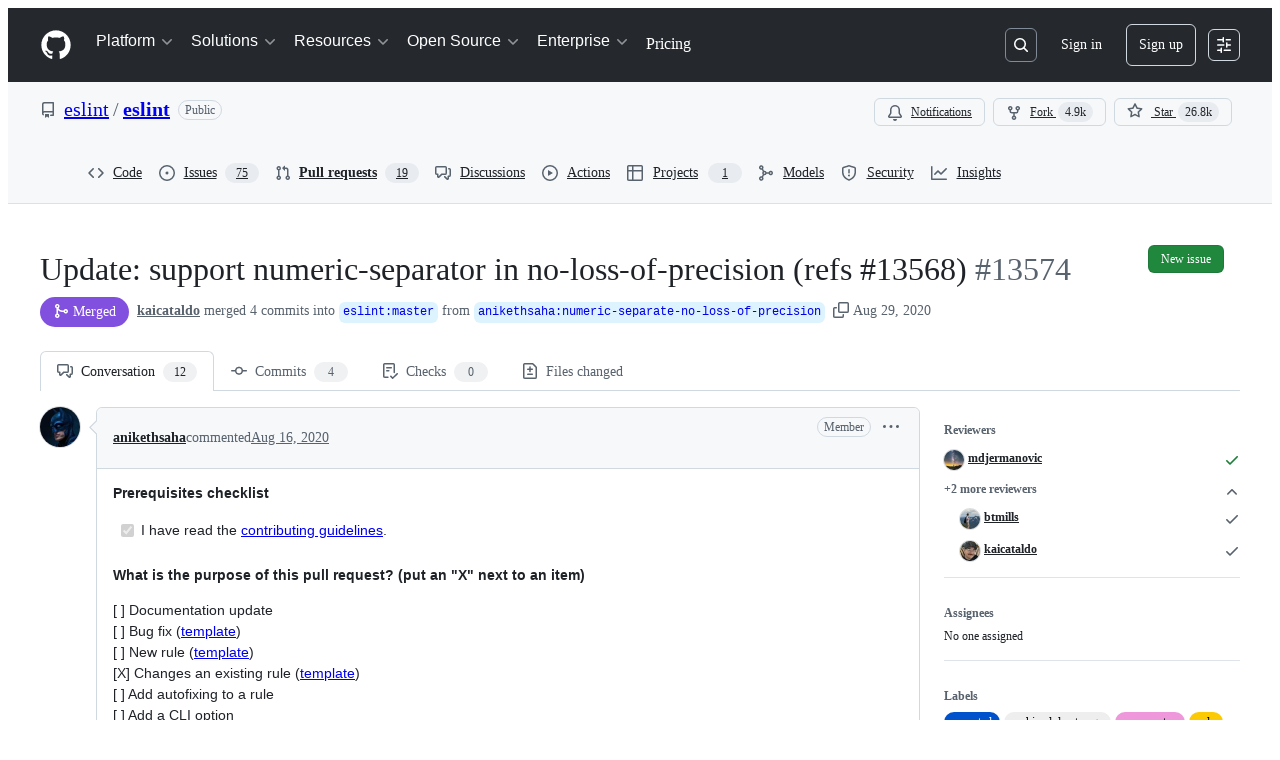

--- FILE ---
content_type: application/javascript
request_url: https://github.githubassets.com/assets/95767-c092be5e63c2.js
body_size: 61643
content:
"use strict";(globalThis.webpackChunk_github_ui_github_ui=globalThis.webpackChunk_github_ui_github_ui||[]).push([[95767],{3767:(e,t,n)=>{n.d(t,{A:()=>s});var r=n(63633),a=n(6832);let s=function(e){return(0,r.A)(function(t,n){var r=-1,s=n.length,i=s>1?n[s-1]:void 0,o=s>2?n[2]:void 0;for(i=e.length>3&&"function"==typeof i?(s--,i):void 0,o&&(0,a.A)(n[0],n[1],o)&&(i=s<3?void 0:i,s=1),t=Object(t);++r<s;){var l=n[r];l&&e(t,l,r,i)}return t})}},4565:(e,t,n)=>{n.d(t,{t:()=>r});let r={html:"http://www.w3.org/1999/xhtml",mathml:"http://www.w3.org/1998/Math/MathML",svg:"http://www.w3.org/2000/svg",xlink:"http://www.w3.org/1999/xlink",xml:"http://www.w3.org/XML/1998/namespace",xmlns:"http://www.w3.org/2000/xmlns/"}},6932:(e,t,n)=>{n.d(t,{b:()=>r});let r=["area","base","basefont","bgsound","br","col","command","embed","frame","hr","image","img","input","keygen","link","meta","param","source","track","wbr"]},14674:(e,t,n)=>{n.d(t,{iX:()=>parser_Parser,ou:()=>y,_F:()=>Tokenizer,V_:()=>$,qy:()=>B});var r,a,s,i,o,l,c,E,h,T,u,p,d,m,A,_,f,I,N,C,S,g,D,O,R,L,k,P,b,M,y={};n.r(y),n.d(y,{k:()=>I,r:()=>Y});var B={};n.r(B),n.d(B,{ATTRS:()=>O,DOCUMENT_MODE:()=>R,NS:()=>D,NUMBERED_HEADERS:()=>j,SPECIAL_ELEMENTS:()=>z,TAG_ID:()=>k,TAG_NAMES:()=>L,getTagID:()=>X,hasUnescapedText:()=>Z});let U=new Set([65534,65535,131070,131071,196606,196607,262142,262143,327678,327679,393214,393215,458750,458751,524286,524287,589822,589823,655358,655359,720894,720895,786430,786431,851966,851967,917502,917503,983038,983039,1048574,1048575,1114110,1114111]);(r=_||(_={}))[r.EOF=-1]="EOF",r[r.NULL=0]="NULL",r[r.TABULATION=9]="TABULATION",r[r.CARRIAGE_RETURN=13]="CARRIAGE_RETURN",r[r.LINE_FEED=10]="LINE_FEED",r[r.FORM_FEED=12]="FORM_FEED",r[r.SPACE=32]="SPACE",r[r.EXCLAMATION_MARK=33]="EXCLAMATION_MARK",r[r.QUOTATION_MARK=34]="QUOTATION_MARK",r[r.AMPERSAND=38]="AMPERSAND",r[r.APOSTROPHE=39]="APOSTROPHE",r[r.HYPHEN_MINUS=45]="HYPHEN_MINUS",r[r.SOLIDUS=47]="SOLIDUS",r[r.DIGIT_0=48]="DIGIT_0",r[r.DIGIT_9=57]="DIGIT_9",r[r.SEMICOLON=59]="SEMICOLON",r[r.LESS_THAN_SIGN=60]="LESS_THAN_SIGN",r[r.EQUALS_SIGN=61]="EQUALS_SIGN",r[r.GREATER_THAN_SIGN=62]="GREATER_THAN_SIGN",r[r.QUESTION_MARK=63]="QUESTION_MARK",r[r.LATIN_CAPITAL_A=65]="LATIN_CAPITAL_A",r[r.LATIN_CAPITAL_Z=90]="LATIN_CAPITAL_Z",r[r.RIGHT_SQUARE_BRACKET=93]="RIGHT_SQUARE_BRACKET",r[r.GRAVE_ACCENT=96]="GRAVE_ACCENT",r[r.LATIN_SMALL_A=97]="LATIN_SMALL_A",r[r.LATIN_SMALL_Z=122]="LATIN_SMALL_Z";let H="[CDATA[",F="doctype",v="script";function w(e){return e>=55296&&e<=57343}function x(e){return 32!==e&&10!==e&&13!==e&&9!==e&&12!==e&&e>=1&&e<=31||e>=127&&e<=159}function G(e){return e>=64976&&e<=65007||U.has(e)}(a=f||(f={})).controlCharacterInInputStream="control-character-in-input-stream",a.noncharacterInInputStream="noncharacter-in-input-stream",a.surrogateInInputStream="surrogate-in-input-stream",a.nonVoidHtmlElementStartTagWithTrailingSolidus="non-void-html-element-start-tag-with-trailing-solidus",a.endTagWithAttributes="end-tag-with-attributes",a.endTagWithTrailingSolidus="end-tag-with-trailing-solidus",a.unexpectedSolidusInTag="unexpected-solidus-in-tag",a.unexpectedNullCharacter="unexpected-null-character",a.unexpectedQuestionMarkInsteadOfTagName="unexpected-question-mark-instead-of-tag-name",a.invalidFirstCharacterOfTagName="invalid-first-character-of-tag-name",a.unexpectedEqualsSignBeforeAttributeName="unexpected-equals-sign-before-attribute-name",a.missingEndTagName="missing-end-tag-name",a.unexpectedCharacterInAttributeName="unexpected-character-in-attribute-name",a.unknownNamedCharacterReference="unknown-named-character-reference",a.missingSemicolonAfterCharacterReference="missing-semicolon-after-character-reference",a.unexpectedCharacterAfterDoctypeSystemIdentifier="unexpected-character-after-doctype-system-identifier",a.unexpectedCharacterInUnquotedAttributeValue="unexpected-character-in-unquoted-attribute-value",a.eofBeforeTagName="eof-before-tag-name",a.eofInTag="eof-in-tag",a.missingAttributeValue="missing-attribute-value",a.missingWhitespaceBetweenAttributes="missing-whitespace-between-attributes",a.missingWhitespaceAfterDoctypePublicKeyword="missing-whitespace-after-doctype-public-keyword",a.missingWhitespaceBetweenDoctypePublicAndSystemIdentifiers="missing-whitespace-between-doctype-public-and-system-identifiers",a.missingWhitespaceAfterDoctypeSystemKeyword="missing-whitespace-after-doctype-system-keyword",a.missingQuoteBeforeDoctypePublicIdentifier="missing-quote-before-doctype-public-identifier",a.missingQuoteBeforeDoctypeSystemIdentifier="missing-quote-before-doctype-system-identifier",a.missingDoctypePublicIdentifier="missing-doctype-public-identifier",a.missingDoctypeSystemIdentifier="missing-doctype-system-identifier",a.abruptDoctypePublicIdentifier="abrupt-doctype-public-identifier",a.abruptDoctypeSystemIdentifier="abrupt-doctype-system-identifier",a.cdataInHtmlContent="cdata-in-html-content",a.incorrectlyOpenedComment="incorrectly-opened-comment",a.eofInScriptHtmlCommentLikeText="eof-in-script-html-comment-like-text",a.eofInDoctype="eof-in-doctype",a.nestedComment="nested-comment",a.abruptClosingOfEmptyComment="abrupt-closing-of-empty-comment",a.eofInComment="eof-in-comment",a.incorrectlyClosedComment="incorrectly-closed-comment",a.eofInCdata="eof-in-cdata",a.absenceOfDigitsInNumericCharacterReference="absence-of-digits-in-numeric-character-reference",a.nullCharacterReference="null-character-reference",a.surrogateCharacterReference="surrogate-character-reference",a.characterReferenceOutsideUnicodeRange="character-reference-outside-unicode-range",a.controlCharacterReference="control-character-reference",a.noncharacterCharacterReference="noncharacter-character-reference",a.missingWhitespaceBeforeDoctypeName="missing-whitespace-before-doctype-name",a.missingDoctypeName="missing-doctype-name",a.invalidCharacterSequenceAfterDoctypeName="invalid-character-sequence-after-doctype-name",a.duplicateAttribute="duplicate-attribute",a.nonConformingDoctype="non-conforming-doctype",a.missingDoctype="missing-doctype",a.misplacedDoctype="misplaced-doctype",a.endTagWithoutMatchingOpenElement="end-tag-without-matching-open-element",a.closingOfElementWithOpenChildElements="closing-of-element-with-open-child-elements",a.disallowedContentInNoscriptInHead="disallowed-content-in-noscript-in-head",a.openElementsLeftAfterEof="open-elements-left-after-eof",a.abandonedHeadElementChild="abandoned-head-element-child",a.misplacedStartTagForHeadElement="misplaced-start-tag-for-head-element",a.nestedNoscriptInHead="nested-noscript-in-head",a.eofInElementThatCanContainOnlyText="eof-in-element-that-can-contain-only-text";let Preprocessor=class Preprocessor{constructor(e){this.handler=e,this.html="",this.pos=-1,this.lastGapPos=-2,this.gapStack=[],this.skipNextNewLine=!1,this.lastChunkWritten=!1,this.endOfChunkHit=!1,this.bufferWaterline=65536,this.isEol=!1,this.lineStartPos=0,this.droppedBufferSize=0,this.line=1,this.lastErrOffset=-1}get col(){return this.pos-this.lineStartPos+Number(this.lastGapPos!==this.pos)}get offset(){return this.droppedBufferSize+this.pos}getError(e,t){let{line:n,col:r,offset:a}=this,s=r+t,i=a+t;return{code:e,startLine:n,endLine:n,startCol:s,endCol:s,startOffset:i,endOffset:i}}_err(e){this.handler.onParseError&&this.lastErrOffset!==this.offset&&(this.lastErrOffset=this.offset,this.handler.onParseError(this.getError(e,0)))}_addGap(){this.gapStack.push(this.lastGapPos),this.lastGapPos=this.pos}_processSurrogate(e){if(this.pos!==this.html.length-1){let t=this.html.charCodeAt(this.pos+1);if(t>=56320&&t<=57343)return this.pos++,this._addGap(),(e-55296)*1024+9216+t}else if(!this.lastChunkWritten)return this.endOfChunkHit=!0,_.EOF;return this._err(f.surrogateInInputStream),e}willDropParsedChunk(){return this.pos>this.bufferWaterline}dropParsedChunk(){this.willDropParsedChunk()&&(this.html=this.html.substring(this.pos),this.lineStartPos-=this.pos,this.droppedBufferSize+=this.pos,this.pos=0,this.lastGapPos=-2,this.gapStack.length=0)}write(e,t){this.html.length>0?this.html+=e:this.html=e,this.endOfChunkHit=!1,this.lastChunkWritten=t}insertHtmlAtCurrentPos(e){this.html=this.html.substring(0,this.pos+1)+e+this.html.substring(this.pos+1),this.endOfChunkHit=!1}startsWith(e,t){if(this.pos+e.length>this.html.length)return this.endOfChunkHit=!this.lastChunkWritten,!1;if(t)return this.html.startsWith(e,this.pos);for(let t=0;t<e.length;t++)if((32|this.html.charCodeAt(this.pos+t))!==e.charCodeAt(t))return!1;return!0}peek(e){let t=this.pos+e;if(t>=this.html.length)return this.endOfChunkHit=!this.lastChunkWritten,_.EOF;let n=this.html.charCodeAt(t);return n===_.CARRIAGE_RETURN?_.LINE_FEED:n}advance(){if(this.pos++,this.isEol&&(this.isEol=!1,this.line++,this.lineStartPos=this.pos),this.pos>=this.html.length)return this.endOfChunkHit=!this.lastChunkWritten,_.EOF;let e=this.html.charCodeAt(this.pos);return e===_.CARRIAGE_RETURN?(this.isEol=!0,this.skipNextNewLine=!0,_.LINE_FEED):e===_.LINE_FEED&&(this.isEol=!0,this.skipNextNewLine)?(this.line--,this.skipNextNewLine=!1,this._addGap(),this.advance()):(this.skipNextNewLine=!1,w(e)&&(e=this._processSurrogate(e)),null===this.handler.onParseError||e>31&&e<127||e===_.LINE_FEED||e===_.CARRIAGE_RETURN||e>159&&e<64976||this._checkForProblematicCharacters(e),e)}_checkForProblematicCharacters(e){x(e)?this._err(f.controlCharacterInInputStream):G(e)&&this._err(f.noncharacterInInputStream)}retreat(e){for(this.pos-=e;this.pos<this.lastGapPos;)this.lastGapPos=this.gapStack.pop(),this.pos--;this.isEol=!1}};function Y(e,t){for(let n=e.attrs.length-1;n>=0;n--)if(e.attrs[n].name===t)return e.attrs[n].value;return null}(s=I||(I={}))[s.CHARACTER=0]="CHARACTER",s[s.NULL_CHARACTER=1]="NULL_CHARACTER",s[s.WHITESPACE_CHARACTER=2]="WHITESPACE_CHARACTER",s[s.START_TAG=3]="START_TAG",s[s.END_TAG=4]="END_TAG",s[s.COMMENT=5]="COMMENT",s[s.DOCTYPE=6]="DOCTYPE",s[s.EOF=7]="EOF",s[s.HIBERNATION=8]="HIBERNATION";let W=new Uint16Array('\u1D41<\xd5\u0131\u028A\u049D\u057B\u05D0\u0675\u06DE\u07A2\u07D6\u080F\u0A4A\u0A91\u0DA1\u0E6D\u0F09\u0F26\u10CA\u1228\u12E1\u1415\u149D\u14C3\u14DF\u1525\0\0\0\0\0\0\u156B\u16CD\u198D\u1C12\u1DDD\u1F7E\u2060\u21B0\u228D\u23C0\u23FB\u2442\u2824\u2912\u2D08\u2E48\u2FCE\u3016\u32BA\u3639\u37AC\u38FE\u3A28\u3A71\u3AE0\u3B2E\u0800EMabcfglmnoprstu\\bfms\x7f\x84\x8b\x90\x95\x98\xa6\xb3\xb9\xc8\xcflig\u803B\xc6\u40C6P\u803B&\u4026cute\u803B\xc1\u40C1reve;\u4102\u0100iyx}rc\u803B\xc2\u40C2;\u4410r;\uC000\u{1D504}rave\u803B\xc0\u40C0pha;\u4391acr;\u4100d;\u6A53\u0100gp\x9d\xa1on;\u4104f;\uC000\u{1D538}plyFunction;\u6061ing\u803B\xc5\u40C5\u0100cs\xbe\xc3r;\uC000\u{1D49C}ign;\u6254ilde\u803B\xc3\u40C3ml\u803B\xc4\u40C4\u0400aceforsu\xe5\xfb\xfe\u0117\u011C\u0122\u0127\u012A\u0100cr\xea\xf2kslash;\u6216\u0176\xf6\xf8;\u6AE7ed;\u6306y;\u4411\u0180crt\u0105\u010B\u0114ause;\u6235noullis;\u612Ca;\u4392r;\uC000\u{1D505}pf;\uC000\u{1D539}eve;\u42D8c\xf2\u0113mpeq;\u624E\u0700HOacdefhilorsu\u014D\u0151\u0156\u0180\u019E\u01A2\u01B5\u01B7\u01BA\u01DC\u0215\u0273\u0278\u027Ecy;\u4427PY\u803B\xa9\u40A9\u0180cpy\u015D\u0162\u017Aute;\u4106\u0100;i\u0167\u0168\u62D2talDifferentialD;\u6145leys;\u612D\u0200aeio\u0189\u018E\u0194\u0198ron;\u410Cdil\u803B\xc7\u40C7rc;\u4108nint;\u6230ot;\u410A\u0100dn\u01A7\u01ADilla;\u40B8terDot;\u40B7\xf2\u017Fi;\u43A7rcle\u0200DMPT\u01C7\u01CB\u01D1\u01D6ot;\u6299inus;\u6296lus;\u6295imes;\u6297o\u0100cs\u01E2\u01F8kwiseContourIntegral;\u6232eCurly\u0100DQ\u0203\u020FoubleQuote;\u601Duote;\u6019\u0200lnpu\u021E\u0228\u0247\u0255on\u0100;e\u0225\u0226\u6237;\u6A74\u0180git\u022F\u0236\u023Aruent;\u6261nt;\u622FourIntegral;\u622E\u0100fr\u024C\u024E;\u6102oduct;\u6210nterClockwiseContourIntegral;\u6233oss;\u6A2Fcr;\uC000\u{1D49E}p\u0100;C\u0284\u0285\u62D3ap;\u624D\u0580DJSZacefios\u02A0\u02AC\u02B0\u02B4\u02B8\u02CB\u02D7\u02E1\u02E6\u0333\u048D\u0100;o\u0179\u02A5trahd;\u6911cy;\u4402cy;\u4405cy;\u440F\u0180grs\u02BF\u02C4\u02C7ger;\u6021r;\u61A1hv;\u6AE4\u0100ay\u02D0\u02D5ron;\u410E;\u4414l\u0100;t\u02DD\u02DE\u6207a;\u4394r;\uC000\u{1D507}\u0100af\u02EB\u0327\u0100cm\u02F0\u0322ritical\u0200ADGT\u0300\u0306\u0316\u031Ccute;\u40B4o\u0174\u030B\u030D;\u42D9bleAcute;\u42DDrave;\u4060ilde;\u42DCond;\u62C4ferentialD;\u6146\u0470\u033D\0\0\0\u0342\u0354\0\u0405f;\uC000\u{1D53B}\u0180;DE\u0348\u0349\u034D\u40A8ot;\u60DCqual;\u6250ble\u0300CDLRUV\u0363\u0372\u0382\u03CF\u03E2\u03F8ontourIntegra\xec\u0239o\u0274\u0379\0\0\u037B\xbb\u0349nArrow;\u61D3\u0100eo\u0387\u03A4ft\u0180ART\u0390\u0396\u03A1rrow;\u61D0ightArrow;\u61D4e\xe5\u02CAng\u0100LR\u03AB\u03C4eft\u0100AR\u03B3\u03B9rrow;\u67F8ightArrow;\u67FAightArrow;\u67F9ight\u0100AT\u03D8\u03DErrow;\u61D2ee;\u62A8p\u0241\u03E9\0\0\u03EFrrow;\u61D1ownArrow;\u61D5erticalBar;\u6225n\u0300ABLRTa\u0412\u042A\u0430\u045E\u047F\u037Crrow\u0180;BU\u041D\u041E\u0422\u6193ar;\u6913pArrow;\u61F5reve;\u4311eft\u02D2\u043A\0\u0446\0\u0450ightVector;\u6950eeVector;\u695Eector\u0100;B\u0459\u045A\u61BDar;\u6956ight\u01D4\u0467\0\u0471eeVector;\u695Fector\u0100;B\u047A\u047B\u61C1ar;\u6957ee\u0100;A\u0486\u0487\u62A4rrow;\u61A7\u0100ct\u0492\u0497r;\uC000\u{1D49F}rok;\u4110\u0800NTacdfglmopqstux\u04BD\u04C0\u04C4\u04CB\u04DE\u04E2\u04E7\u04EE\u04F5\u0521\u052F\u0536\u0552\u055D\u0560\u0565G;\u414AH\u803B\xd0\u40D0cute\u803B\xc9\u40C9\u0180aiy\u04D2\u04D7\u04DCron;\u411Arc\u803B\xca\u40CA;\u442Dot;\u4116r;\uC000\u{1D508}rave\u803B\xc8\u40C8ement;\u6208\u0100ap\u04FA\u04FEcr;\u4112ty\u0253\u0506\0\0\u0512mallSquare;\u65FBerySmallSquare;\u65AB\u0100gp\u0526\u052Aon;\u4118f;\uC000\u{1D53C}silon;\u4395u\u0100ai\u053C\u0549l\u0100;T\u0542\u0543\u6A75ilde;\u6242librium;\u61CC\u0100ci\u0557\u055Ar;\u6130m;\u6A73a;\u4397ml\u803B\xcb\u40CB\u0100ip\u056A\u056Fsts;\u6203onentialE;\u6147\u0280cfios\u0585\u0588\u058D\u05B2\u05CCy;\u4424r;\uC000\u{1D509}lled\u0253\u0597\0\0\u05A3mallSquare;\u65FCerySmallSquare;\u65AA\u0370\u05BA\0\u05BF\0\0\u05C4f;\uC000\u{1D53D}All;\u6200riertrf;\u6131c\xf2\u05CB\u0600JTabcdfgorst\u05E8\u05EC\u05EF\u05FA\u0600\u0612\u0616\u061B\u061D\u0623\u066C\u0672cy;\u4403\u803B>\u403Emma\u0100;d\u05F7\u05F8\u4393;\u43DCreve;\u411E\u0180eiy\u0607\u060C\u0610dil;\u4122rc;\u411C;\u4413ot;\u4120r;\uC000\u{1D50A};\u62D9pf;\uC000\u{1D53E}eater\u0300EFGLST\u0635\u0644\u064E\u0656\u065B\u0666qual\u0100;L\u063E\u063F\u6265ess;\u62DBullEqual;\u6267reater;\u6AA2ess;\u6277lantEqual;\u6A7Eilde;\u6273cr;\uC000\u{1D4A2};\u626B\u0400Aacfiosu\u0685\u068B\u0696\u069B\u069E\u06AA\u06BE\u06CARDcy;\u442A\u0100ct\u0690\u0694ek;\u42C7;\u405Eirc;\u4124r;\u610ClbertSpace;\u610B\u01F0\u06AF\0\u06B2f;\u610DizontalLine;\u6500\u0100ct\u06C3\u06C5\xf2\u06A9rok;\u4126mp\u0144\u06D0\u06D8ownHum\xf0\u012Fqual;\u624F\u0700EJOacdfgmnostu\u06FA\u06FE\u0703\u0707\u070E\u071A\u071E\u0721\u0728\u0744\u0778\u078B\u078F\u0795cy;\u4415lig;\u4132cy;\u4401cute\u803B\xcd\u40CD\u0100iy\u0713\u0718rc\u803B\xce\u40CE;\u4418ot;\u4130r;\u6111rave\u803B\xcc\u40CC\u0180;ap\u0720\u072F\u073F\u0100cg\u0734\u0737r;\u412AinaryI;\u6148lie\xf3\u03DD\u01F4\u0749\0\u0762\u0100;e\u074D\u074E\u622C\u0100gr\u0753\u0758ral;\u622Bsection;\u62C2isible\u0100CT\u076C\u0772omma;\u6063imes;\u6062\u0180gpt\u077F\u0783\u0788on;\u412Ef;\uC000\u{1D540}a;\u4399cr;\u6110ilde;\u4128\u01EB\u079A\0\u079Ecy;\u4406l\u803B\xcf\u40CF\u0280cfosu\u07AC\u07B7\u07BC\u07C2\u07D0\u0100iy\u07B1\u07B5rc;\u4134;\u4419r;\uC000\u{1D50D}pf;\uC000\u{1D541}\u01E3\u07C7\0\u07CCr;\uC000\u{1D4A5}rcy;\u4408kcy;\u4404\u0380HJacfos\u07E4\u07E8\u07EC\u07F1\u07FD\u0802\u0808cy;\u4425cy;\u440Cppa;\u439A\u0100ey\u07F6\u07FBdil;\u4136;\u441Ar;\uC000\u{1D50E}pf;\uC000\u{1D542}cr;\uC000\u{1D4A6}\u0580JTaceflmost\u0825\u0829\u082C\u0850\u0863\u09B3\u09B8\u09C7\u09CD\u0A37\u0A47cy;\u4409\u803B<\u403C\u0280cmnpr\u0837\u083C\u0841\u0844\u084Dute;\u4139bda;\u439Bg;\u67EAlacetrf;\u6112r;\u619E\u0180aey\u0857\u085C\u0861ron;\u413Ddil;\u413B;\u441B\u0100fs\u0868\u0970t\u0500ACDFRTUVar\u087E\u08A9\u08B1\u08E0\u08E6\u08FC\u092F\u095B\u0390\u096A\u0100nr\u0883\u088FgleBracket;\u67E8row\u0180;BR\u0899\u089A\u089E\u6190ar;\u61E4ightArrow;\u61C6eiling;\u6308o\u01F5\u08B7\0\u08C3bleBracket;\u67E6n\u01D4\u08C8\0\u08D2eeVector;\u6961ector\u0100;B\u08DB\u08DC\u61C3ar;\u6959loor;\u630Aight\u0100AV\u08EF\u08F5rrow;\u6194ector;\u694E\u0100er\u0901\u0917e\u0180;AV\u0909\u090A\u0910\u62A3rrow;\u61A4ector;\u695Aiangle\u0180;BE\u0924\u0925\u0929\u62B2ar;\u69CFqual;\u62B4p\u0180DTV\u0937\u0942\u094CownVector;\u6951eeVector;\u6960ector\u0100;B\u0956\u0957\u61BFar;\u6958ector\u0100;B\u0965\u0966\u61BCar;\u6952ight\xe1\u039Cs\u0300EFGLST\u097E\u098B\u0995\u099D\u09A2\u09ADqualGreater;\u62DAullEqual;\u6266reater;\u6276ess;\u6AA1lantEqual;\u6A7Dilde;\u6272r;\uC000\u{1D50F}\u0100;e\u09BD\u09BE\u62D8ftarrow;\u61DAidot;\u413F\u0180npw\u09D4\u0A16\u0A1Bg\u0200LRlr\u09DE\u09F7\u0A02\u0A10eft\u0100AR\u09E6\u09ECrrow;\u67F5ightArrow;\u67F7ightArrow;\u67F6eft\u0100ar\u03B3\u0A0Aight\xe1\u03BFight\xe1\u03CAf;\uC000\u{1D543}er\u0100LR\u0A22\u0A2CeftArrow;\u6199ightArrow;\u6198\u0180cht\u0A3E\u0A40\u0A42\xf2\u084C;\u61B0rok;\u4141;\u626A\u0400acefiosu\u0A5A\u0A5D\u0A60\u0A77\u0A7C\u0A85\u0A8B\u0A8Ep;\u6905y;\u441C\u0100dl\u0A65\u0A6FiumSpace;\u605Flintrf;\u6133r;\uC000\u{1D510}nusPlus;\u6213pf;\uC000\u{1D544}c\xf2\u0A76;\u439C\u0480Jacefostu\u0AA3\u0AA7\u0AAD\u0AC0\u0B14\u0B19\u0D91\u0D97\u0D9Ecy;\u440Acute;\u4143\u0180aey\u0AB4\u0AB9\u0ABEron;\u4147dil;\u4145;\u441D\u0180gsw\u0AC7\u0AF0\u0B0Eative\u0180MTV\u0AD3\u0ADF\u0AE8ediumSpace;\u600Bhi\u0100cn\u0AE6\u0AD8\xeb\u0AD9eryThi\xee\u0AD9ted\u0100GL\u0AF8\u0B06reaterGreate\xf2\u0673essLes\xf3\u0A48Line;\u400Ar;\uC000\u{1D511}\u0200Bnpt\u0B22\u0B28\u0B37\u0B3Areak;\u6060BreakingSpace;\u40A0f;\u6115\u0680;CDEGHLNPRSTV\u0B55\u0B56\u0B6A\u0B7C\u0BA1\u0BEB\u0C04\u0C5E\u0C84\u0CA6\u0CD8\u0D61\u0D85\u6AEC\u0100ou\u0B5B\u0B64ngruent;\u6262pCap;\u626DoubleVerticalBar;\u6226\u0180lqx\u0B83\u0B8A\u0B9Bement;\u6209ual\u0100;T\u0B92\u0B93\u6260ilde;\uC000\u2242\u0338ists;\u6204reater\u0380;EFGLST\u0BB6\u0BB7\u0BBD\u0BC9\u0BD3\u0BD8\u0BE5\u626Fqual;\u6271ullEqual;\uC000\u2267\u0338reater;\uC000\u226B\u0338ess;\u6279lantEqual;\uC000\u2A7E\u0338ilde;\u6275ump\u0144\u0BF2\u0BFDownHump;\uC000\u224E\u0338qual;\uC000\u224F\u0338e\u0100fs\u0C0A\u0C27tTriangle\u0180;BE\u0C1A\u0C1B\u0C21\u62EAar;\uC000\u29CF\u0338qual;\u62ECs\u0300;EGLST\u0C35\u0C36\u0C3C\u0C44\u0C4B\u0C58\u626Equal;\u6270reater;\u6278ess;\uC000\u226A\u0338lantEqual;\uC000\u2A7D\u0338ilde;\u6274ested\u0100GL\u0C68\u0C79reaterGreater;\uC000\u2AA2\u0338essLess;\uC000\u2AA1\u0338recedes\u0180;ES\u0C92\u0C93\u0C9B\u6280qual;\uC000\u2AAF\u0338lantEqual;\u62E0\u0100ei\u0CAB\u0CB9verseElement;\u620CghtTriangle\u0180;BE\u0CCB\u0CCC\u0CD2\u62EBar;\uC000\u29D0\u0338qual;\u62ED\u0100qu\u0CDD\u0D0CuareSu\u0100bp\u0CE8\u0CF9set\u0100;E\u0CF0\u0CF3\uC000\u228F\u0338qual;\u62E2erset\u0100;E\u0D03\u0D06\uC000\u2290\u0338qual;\u62E3\u0180bcp\u0D13\u0D24\u0D4Eset\u0100;E\u0D1B\u0D1E\uC000\u2282\u20D2qual;\u6288ceeds\u0200;EST\u0D32\u0D33\u0D3B\u0D46\u6281qual;\uC000\u2AB0\u0338lantEqual;\u62E1ilde;\uC000\u227F\u0338erset\u0100;E\u0D58\u0D5B\uC000\u2283\u20D2qual;\u6289ilde\u0200;EFT\u0D6E\u0D6F\u0D75\u0D7F\u6241qual;\u6244ullEqual;\u6247ilde;\u6249erticalBar;\u6224cr;\uC000\u{1D4A9}ilde\u803B\xd1\u40D1;\u439D\u0700Eacdfgmoprstuv\u0DBD\u0DC2\u0DC9\u0DD5\u0DDB\u0DE0\u0DE7\u0DFC\u0E02\u0E20\u0E22\u0E32\u0E3F\u0E44lig;\u4152cute\u803B\xd3\u40D3\u0100iy\u0DCE\u0DD3rc\u803B\xd4\u40D4;\u441Eblac;\u4150r;\uC000\u{1D512}rave\u803B\xd2\u40D2\u0180aei\u0DEE\u0DF2\u0DF6cr;\u414Cga;\u43A9cron;\u439Fpf;\uC000\u{1D546}enCurly\u0100DQ\u0E0E\u0E1AoubleQuote;\u601Cuote;\u6018;\u6A54\u0100cl\u0E27\u0E2Cr;\uC000\u{1D4AA}ash\u803B\xd8\u40D8i\u016C\u0E37\u0E3Cde\u803B\xd5\u40D5es;\u6A37ml\u803B\xd6\u40D6er\u0100BP\u0E4B\u0E60\u0100ar\u0E50\u0E53r;\u603Eac\u0100ek\u0E5A\u0E5C;\u63DEet;\u63B4arenthesis;\u63DC\u0480acfhilors\u0E7F\u0E87\u0E8A\u0E8F\u0E92\u0E94\u0E9D\u0EB0\u0EFCrtialD;\u6202y;\u441Fr;\uC000\u{1D513}i;\u43A6;\u43A0usMinus;\u40B1\u0100ip\u0EA2\u0EADncareplan\xe5\u069Df;\u6119\u0200;eio\u0EB9\u0EBA\u0EE0\u0EE4\u6ABBcedes\u0200;EST\u0EC8\u0EC9\u0ECF\u0EDA\u627Aqual;\u6AAFlantEqual;\u627Cilde;\u627Eme;\u6033\u0100dp\u0EE9\u0EEEuct;\u620Fortion\u0100;a\u0225\u0EF9l;\u621D\u0100ci\u0F01\u0F06r;\uC000\u{1D4AB};\u43A8\u0200Ufos\u0F11\u0F16\u0F1B\u0F1FOT\u803B"\u4022r;\uC000\u{1D514}pf;\u611Acr;\uC000\u{1D4AC}\u0600BEacefhiorsu\u0F3E\u0F43\u0F47\u0F60\u0F73\u0FA7\u0FAA\u0FAD\u1096\u10A9\u10B4\u10BEarr;\u6910G\u803B\xae\u40AE\u0180cnr\u0F4E\u0F53\u0F56ute;\u4154g;\u67EBr\u0100;t\u0F5C\u0F5D\u61A0l;\u6916\u0180aey\u0F67\u0F6C\u0F71ron;\u4158dil;\u4156;\u4420\u0100;v\u0F78\u0F79\u611Cerse\u0100EU\u0F82\u0F99\u0100lq\u0F87\u0F8Eement;\u620Builibrium;\u61CBpEquilibrium;\u696Fr\xbb\u0F79o;\u43A1ght\u0400ACDFTUVa\u0FC1\u0FEB\u0FF3\u1022\u1028\u105B\u1087\u03D8\u0100nr\u0FC6\u0FD2gleBracket;\u67E9row\u0180;BL\u0FDC\u0FDD\u0FE1\u6192ar;\u61E5eftArrow;\u61C4eiling;\u6309o\u01F5\u0FF9\0\u1005bleBracket;\u67E7n\u01D4\u100A\0\u1014eeVector;\u695Dector\u0100;B\u101D\u101E\u61C2ar;\u6955loor;\u630B\u0100er\u102D\u1043e\u0180;AV\u1035\u1036\u103C\u62A2rrow;\u61A6ector;\u695Biangle\u0180;BE\u1050\u1051\u1055\u62B3ar;\u69D0qual;\u62B5p\u0180DTV\u1063\u106E\u1078ownVector;\u694FeeVector;\u695Cector\u0100;B\u1082\u1083\u61BEar;\u6954ector\u0100;B\u1091\u1092\u61C0ar;\u6953\u0100pu\u109B\u109Ef;\u611DndImplies;\u6970ightarrow;\u61DB\u0100ch\u10B9\u10BCr;\u611B;\u61B1leDelayed;\u69F4\u0680HOacfhimoqstu\u10E4\u10F1\u10F7\u10FD\u1119\u111E\u1151\u1156\u1161\u1167\u11B5\u11BB\u11BF\u0100Cc\u10E9\u10EEHcy;\u4429y;\u4428FTcy;\u442Ccute;\u415A\u0280;aeiy\u1108\u1109\u110E\u1113\u1117\u6ABCron;\u4160dil;\u415Erc;\u415C;\u4421r;\uC000\u{1D516}ort\u0200DLRU\u112A\u1134\u113E\u1149ownArrow\xbb\u041EeftArrow\xbb\u089AightArrow\xbb\u0FDDpArrow;\u6191gma;\u43A3allCircle;\u6218pf;\uC000\u{1D54A}\u0272\u116D\0\0\u1170t;\u621Aare\u0200;ISU\u117B\u117C\u1189\u11AF\u65A1ntersection;\u6293u\u0100bp\u118F\u119Eset\u0100;E\u1197\u1198\u628Fqual;\u6291erset\u0100;E\u11A8\u11A9\u6290qual;\u6292nion;\u6294cr;\uC000\u{1D4AE}ar;\u62C6\u0200bcmp\u11C8\u11DB\u1209\u120B\u0100;s\u11CD\u11CE\u62D0et\u0100;E\u11CD\u11D5qual;\u6286\u0100ch\u11E0\u1205eeds\u0200;EST\u11ED\u11EE\u11F4\u11FF\u627Bqual;\u6AB0lantEqual;\u627Dilde;\u627FTh\xe1\u0F8C;\u6211\u0180;es\u1212\u1213\u1223\u62D1rset\u0100;E\u121C\u121D\u6283qual;\u6287et\xbb\u1213\u0580HRSacfhiors\u123E\u1244\u1249\u1255\u125E\u1271\u1276\u129F\u12C2\u12C8\u12D1ORN\u803B\xde\u40DEADE;\u6122\u0100Hc\u124E\u1252cy;\u440By;\u4426\u0100bu\u125A\u125C;\u4009;\u43A4\u0180aey\u1265\u126A\u126Fron;\u4164dil;\u4162;\u4422r;\uC000\u{1D517}\u0100ei\u127B\u1289\u01F2\u1280\0\u1287efore;\u6234a;\u4398\u0100cn\u128E\u1298kSpace;\uC000\u205F\u200ASpace;\u6009lde\u0200;EFT\u12AB\u12AC\u12B2\u12BC\u623Cqual;\u6243ullEqual;\u6245ilde;\u6248pf;\uC000\u{1D54B}ipleDot;\u60DB\u0100ct\u12D6\u12DBr;\uC000\u{1D4AF}rok;\u4166\u0AE1\u12F7\u130E\u131A\u1326\0\u132C\u1331\0\0\0\0\0\u1338\u133D\u1377\u1385\0\u13FF\u1404\u140A\u1410\u0100cr\u12FB\u1301ute\u803B\xda\u40DAr\u0100;o\u1307\u1308\u619Fcir;\u6949r\u01E3\u1313\0\u1316y;\u440Eve;\u416C\u0100iy\u131E\u1323rc\u803B\xdb\u40DB;\u4423blac;\u4170r;\uC000\u{1D518}rave\u803B\xd9\u40D9acr;\u416A\u0100di\u1341\u1369er\u0100BP\u1348\u135D\u0100ar\u134D\u1350r;\u405Fac\u0100ek\u1357\u1359;\u63DFet;\u63B5arenthesis;\u63DDon\u0100;P\u1370\u1371\u62C3lus;\u628E\u0100gp\u137B\u137Fon;\u4172f;\uC000\u{1D54C}\u0400ADETadps\u1395\u13AE\u13B8\u13C4\u03E8\u13D2\u13D7\u13F3rrow\u0180;BD\u1150\u13A0\u13A4ar;\u6912ownArrow;\u61C5ownArrow;\u6195quilibrium;\u696Eee\u0100;A\u13CB\u13CC\u62A5rrow;\u61A5own\xe1\u03F3er\u0100LR\u13DE\u13E8eftArrow;\u6196ightArrow;\u6197i\u0100;l\u13F9\u13FA\u43D2on;\u43A5ing;\u416Ecr;\uC000\u{1D4B0}ilde;\u4168ml\u803B\xdc\u40DC\u0480Dbcdefosv\u1427\u142C\u1430\u1433\u143E\u1485\u148A\u1490\u1496ash;\u62ABar;\u6AEBy;\u4412ash\u0100;l\u143B\u143C\u62A9;\u6AE6\u0100er\u1443\u1445;\u62C1\u0180bty\u144C\u1450\u147Aar;\u6016\u0100;i\u144F\u1455cal\u0200BLST\u1461\u1465\u146A\u1474ar;\u6223ine;\u407Ceparator;\u6758ilde;\u6240ThinSpace;\u600Ar;\uC000\u{1D519}pf;\uC000\u{1D54D}cr;\uC000\u{1D4B1}dash;\u62AA\u0280cefos\u14A7\u14AC\u14B1\u14B6\u14BCirc;\u4174dge;\u62C0r;\uC000\u{1D51A}pf;\uC000\u{1D54E}cr;\uC000\u{1D4B2}\u0200fios\u14CB\u14D0\u14D2\u14D8r;\uC000\u{1D51B};\u439Epf;\uC000\u{1D54F}cr;\uC000\u{1D4B3}\u0480AIUacfosu\u14F1\u14F5\u14F9\u14FD\u1504\u150F\u1514\u151A\u1520cy;\u442Fcy;\u4407cy;\u442Ecute\u803B\xdd\u40DD\u0100iy\u1509\u150Drc;\u4176;\u442Br;\uC000\u{1D51C}pf;\uC000\u{1D550}cr;\uC000\u{1D4B4}ml;\u4178\u0400Hacdefos\u1535\u1539\u153F\u154B\u154F\u155D\u1560\u1564cy;\u4416cute;\u4179\u0100ay\u1544\u1549ron;\u417D;\u4417ot;\u417B\u01F2\u1554\0\u155BoWidt\xe8\u0AD9a;\u4396r;\u6128pf;\u6124cr;\uC000\u{1D4B5}\u0BE1\u1583\u158A\u1590\0\u15B0\u15B6\u15BF\0\0\0\0\u15C6\u15DB\u15EB\u165F\u166D\0\u1695\u169B\u16B2\u16B9\0\u16BEcute\u803B\xe1\u40E1reve;\u4103\u0300;Ediuy\u159C\u159D\u15A1\u15A3\u15A8\u15AD\u623E;\uC000\u223E\u0333;\u623Frc\u803B\xe2\u40E2te\u80BB\xb4\u0306;\u4430lig\u803B\xe6\u40E6\u0100;r\xb2\u15BA;\uC000\u{1D51E}rave\u803B\xe0\u40E0\u0100ep\u15CA\u15D6\u0100fp\u15CF\u15D4sym;\u6135\xe8\u15D3ha;\u43B1\u0100ap\u15DFc\u0100cl\u15E4\u15E7r;\u4101g;\u6A3F\u0264\u15F0\0\0\u160A\u0280;adsv\u15FA\u15FB\u15FF\u1601\u1607\u6227nd;\u6A55;\u6A5Clope;\u6A58;\u6A5A\u0380;elmrsz\u1618\u1619\u161B\u161E\u163F\u164F\u1659\u6220;\u69A4e\xbb\u1619sd\u0100;a\u1625\u1626\u6221\u0461\u1630\u1632\u1634\u1636\u1638\u163A\u163C\u163E;\u69A8;\u69A9;\u69AA;\u69AB;\u69AC;\u69AD;\u69AE;\u69AFt\u0100;v\u1645\u1646\u621Fb\u0100;d\u164C\u164D\u62BE;\u699D\u0100pt\u1654\u1657h;\u6222\xbb\xb9arr;\u637C\u0100gp\u1663\u1667on;\u4105f;\uC000\u{1D552}\u0380;Eaeiop\u12C1\u167B\u167D\u1682\u1684\u1687\u168A;\u6A70cir;\u6A6F;\u624Ad;\u624Bs;\u4027rox\u0100;e\u12C1\u1692\xf1\u1683ing\u803B\xe5\u40E5\u0180cty\u16A1\u16A6\u16A8r;\uC000\u{1D4B6};\u402Amp\u0100;e\u12C1\u16AF\xf1\u0288ilde\u803B\xe3\u40E3ml\u803B\xe4\u40E4\u0100ci\u16C2\u16C8onin\xf4\u0272nt;\u6A11\u0800Nabcdefiklnoprsu\u16ED\u16F1\u1730\u173C\u1743\u1748\u1778\u177D\u17E0\u17E6\u1839\u1850\u170D\u193D\u1948\u1970ot;\u6AED\u0100cr\u16F6\u171Ek\u0200ceps\u1700\u1705\u170D\u1713ong;\u624Cpsilon;\u43F6rime;\u6035im\u0100;e\u171A\u171B\u623Dq;\u62CD\u0176\u1722\u1726ee;\u62BDed\u0100;g\u172C\u172D\u6305e\xbb\u172Drk\u0100;t\u135C\u1737brk;\u63B6\u0100oy\u1701\u1741;\u4431quo;\u601E\u0280cmprt\u1753\u175B\u1761\u1764\u1768aus\u0100;e\u010A\u0109ptyv;\u69B0s\xe9\u170Cno\xf5\u0113\u0180ahw\u176F\u1771\u1773;\u43B2;\u6136een;\u626Cr;\uC000\u{1D51F}g\u0380costuvw\u178D\u179D\u17B3\u17C1\u17D5\u17DB\u17DE\u0180aiu\u1794\u1796\u179A\xf0\u0760rc;\u65EFp\xbb\u1371\u0180dpt\u17A4\u17A8\u17ADot;\u6A00lus;\u6A01imes;\u6A02\u0271\u17B9\0\0\u17BEcup;\u6A06ar;\u6605riangle\u0100du\u17CD\u17D2own;\u65BDp;\u65B3plus;\u6A04e\xe5\u1444\xe5\u14ADarow;\u690D\u0180ako\u17ED\u1826\u1835\u0100cn\u17F2\u1823k\u0180lst\u17FA\u05AB\u1802ozenge;\u69EBriangle\u0200;dlr\u1812\u1813\u1818\u181D\u65B4own;\u65BEeft;\u65C2ight;\u65B8k;\u6423\u01B1\u182B\0\u1833\u01B2\u182F\0\u1831;\u6592;\u65914;\u6593ck;\u6588\u0100eo\u183E\u184D\u0100;q\u1843\u1846\uC000=\u20E5uiv;\uC000\u2261\u20E5t;\u6310\u0200ptwx\u1859\u185E\u1867\u186Cf;\uC000\u{1D553}\u0100;t\u13CB\u1863om\xbb\u13CCtie;\u62C8\u0600DHUVbdhmptuv\u1885\u1896\u18AA\u18BB\u18D7\u18DB\u18EC\u18FF\u1905\u190A\u1910\u1921\u0200LRlr\u188E\u1890\u1892\u1894;\u6557;\u6554;\u6556;\u6553\u0280;DUdu\u18A1\u18A2\u18A4\u18A6\u18A8\u6550;\u6566;\u6569;\u6564;\u6567\u0200LRlr\u18B3\u18B5\u18B7\u18B9;\u655D;\u655A;\u655C;\u6559\u0380;HLRhlr\u18CA\u18CB\u18CD\u18CF\u18D1\u18D3\u18D5\u6551;\u656C;\u6563;\u6560;\u656B;\u6562;\u655Fox;\u69C9\u0200LRlr\u18E4\u18E6\u18E8\u18EA;\u6555;\u6552;\u6510;\u650C\u0280;DUdu\u06BD\u18F7\u18F9\u18FB\u18FD;\u6565;\u6568;\u652C;\u6534inus;\u629Flus;\u629Eimes;\u62A0\u0200LRlr\u1919\u191B\u191D\u191F;\u655B;\u6558;\u6518;\u6514\u0380;HLRhlr\u1930\u1931\u1933\u1935\u1937\u1939\u193B\u6502;\u656A;\u6561;\u655E;\u653C;\u6524;\u651C\u0100ev\u0123\u1942bar\u803B\xa6\u40A6\u0200ceio\u1951\u1956\u195A\u1960r;\uC000\u{1D4B7}mi;\u604Fm\u0100;e\u171A\u171Cl\u0180;bh\u1968\u1969\u196B\u405C;\u69C5sub;\u67C8\u016C\u1974\u197El\u0100;e\u1979\u197A\u6022t\xbb\u197Ap\u0180;Ee\u012F\u1985\u1987;\u6AAE\u0100;q\u06DC\u06DB\u0CE1\u19A7\0\u19E8\u1A11\u1A15\u1A32\0\u1A37\u1A50\0\0\u1AB4\0\0\u1AC1\0\0\u1B21\u1B2E\u1B4D\u1B52\0\u1BFD\0\u1C0C\u0180cpr\u19AD\u19B2\u19DDute;\u4107\u0300;abcds\u19BF\u19C0\u19C4\u19CA\u19D5\u19D9\u6229nd;\u6A44rcup;\u6A49\u0100au\u19CF\u19D2p;\u6A4Bp;\u6A47ot;\u6A40;\uC000\u2229\uFE00\u0100eo\u19E2\u19E5t;\u6041\xee\u0693\u0200aeiu\u19F0\u19FB\u1A01\u1A05\u01F0\u19F5\0\u19F8s;\u6A4Don;\u410Ddil\u803B\xe7\u40E7rc;\u4109ps\u0100;s\u1A0C\u1A0D\u6A4Cm;\u6A50ot;\u410B\u0180dmn\u1A1B\u1A20\u1A26il\u80BB\xb8\u01ADptyv;\u69B2t\u8100\xa2;e\u1A2D\u1A2E\u40A2r\xe4\u01B2r;\uC000\u{1D520}\u0180cei\u1A3D\u1A40\u1A4Dy;\u4447ck\u0100;m\u1A47\u1A48\u6713ark\xbb\u1A48;\u43C7r\u0380;Ecefms\u1A5F\u1A60\u1A62\u1A6B\u1AA4\u1AAA\u1AAE\u65CB;\u69C3\u0180;el\u1A69\u1A6A\u1A6D\u42C6q;\u6257e\u0261\u1A74\0\0\u1A88rrow\u0100lr\u1A7C\u1A81eft;\u61BAight;\u61BB\u0280RSacd\u1A92\u1A94\u1A96\u1A9A\u1A9F\xbb\u0F47;\u64C8st;\u629Birc;\u629Aash;\u629Dnint;\u6A10id;\u6AEFcir;\u69C2ubs\u0100;u\u1ABB\u1ABC\u6663it\xbb\u1ABC\u02EC\u1AC7\u1AD4\u1AFA\0\u1B0Aon\u0100;e\u1ACD\u1ACE\u403A\u0100;q\xc7\xc6\u026D\u1AD9\0\0\u1AE2a\u0100;t\u1ADE\u1ADF\u402C;\u4040\u0180;fl\u1AE8\u1AE9\u1AEB\u6201\xee\u1160e\u0100mx\u1AF1\u1AF6ent\xbb\u1AE9e\xf3\u024D\u01E7\u1AFE\0\u1B07\u0100;d\u12BB\u1B02ot;\u6A6Dn\xf4\u0246\u0180fry\u1B10\u1B14\u1B17;\uC000\u{1D554}o\xe4\u0254\u8100\xa9;s\u0155\u1B1Dr;\u6117\u0100ao\u1B25\u1B29rr;\u61B5ss;\u6717\u0100cu\u1B32\u1B37r;\uC000\u{1D4B8}\u0100bp\u1B3C\u1B44\u0100;e\u1B41\u1B42\u6ACF;\u6AD1\u0100;e\u1B49\u1B4A\u6AD0;\u6AD2dot;\u62EF\u0380delprvw\u1B60\u1B6C\u1B77\u1B82\u1BAC\u1BD4\u1BF9arr\u0100lr\u1B68\u1B6A;\u6938;\u6935\u0270\u1B72\0\0\u1B75r;\u62DEc;\u62DFarr\u0100;p\u1B7F\u1B80\u61B6;\u693D\u0300;bcdos\u1B8F\u1B90\u1B96\u1BA1\u1BA5\u1BA8\u622Arcap;\u6A48\u0100au\u1B9B\u1B9Ep;\u6A46p;\u6A4Aot;\u628Dr;\u6A45;\uC000\u222A\uFE00\u0200alrv\u1BB5\u1BBF\u1BDE\u1BE3rr\u0100;m\u1BBC\u1BBD\u61B7;\u693Cy\u0180evw\u1BC7\u1BD4\u1BD8q\u0270\u1BCE\0\0\u1BD2re\xe3\u1B73u\xe3\u1B75ee;\u62CEedge;\u62CFen\u803B\xa4\u40A4earrow\u0100lr\u1BEE\u1BF3eft\xbb\u1B80ight\xbb\u1BBDe\xe4\u1BDD\u0100ci\u1C01\u1C07onin\xf4\u01F7nt;\u6231lcty;\u632D\u0980AHabcdefhijlorstuwz\u1C38\u1C3B\u1C3F\u1C5D\u1C69\u1C75\u1C8A\u1C9E\u1CAC\u1CB7\u1CFB\u1CFF\u1D0D\u1D7B\u1D91\u1DAB\u1DBB\u1DC6\u1DCDr\xf2\u0381ar;\u6965\u0200glrs\u1C48\u1C4D\u1C52\u1C54ger;\u6020eth;\u6138\xf2\u1133h\u0100;v\u1C5A\u1C5B\u6010\xbb\u090A\u016B\u1C61\u1C67arow;\u690Fa\xe3\u0315\u0100ay\u1C6E\u1C73ron;\u410F;\u4434\u0180;ao\u0332\u1C7C\u1C84\u0100gr\u02BF\u1C81r;\u61CAtseq;\u6A77\u0180glm\u1C91\u1C94\u1C98\u803B\xb0\u40B0ta;\u43B4ptyv;\u69B1\u0100ir\u1CA3\u1CA8sht;\u697F;\uC000\u{1D521}ar\u0100lr\u1CB3\u1CB5\xbb\u08DC\xbb\u101E\u0280aegsv\u1CC2\u0378\u1CD6\u1CDC\u1CE0m\u0180;os\u0326\u1CCA\u1CD4nd\u0100;s\u0326\u1CD1uit;\u6666amma;\u43DDin;\u62F2\u0180;io\u1CE7\u1CE8\u1CF8\u40F7de\u8100\xf7;o\u1CE7\u1CF0ntimes;\u62C7n\xf8\u1CF7cy;\u4452c\u026F\u1D06\0\0\u1D0Arn;\u631Eop;\u630D\u0280lptuw\u1D18\u1D1D\u1D22\u1D49\u1D55lar;\u4024f;\uC000\u{1D555}\u0280;emps\u030B\u1D2D\u1D37\u1D3D\u1D42q\u0100;d\u0352\u1D33ot;\u6251inus;\u6238lus;\u6214quare;\u62A1blebarwedg\xe5\xfan\u0180adh\u112E\u1D5D\u1D67ownarrow\xf3\u1C83arpoon\u0100lr\u1D72\u1D76ef\xf4\u1CB4igh\xf4\u1CB6\u0162\u1D7F\u1D85karo\xf7\u0F42\u026F\u1D8A\0\0\u1D8Ern;\u631Fop;\u630C\u0180cot\u1D98\u1DA3\u1DA6\u0100ry\u1D9D\u1DA1;\uC000\u{1D4B9};\u4455l;\u69F6rok;\u4111\u0100dr\u1DB0\u1DB4ot;\u62F1i\u0100;f\u1DBA\u1816\u65BF\u0100ah\u1DC0\u1DC3r\xf2\u0429a\xf2\u0FA6angle;\u69A6\u0100ci\u1DD2\u1DD5y;\u445Fgrarr;\u67FF\u0900Dacdefglmnopqrstux\u1E01\u1E09\u1E19\u1E38\u0578\u1E3C\u1E49\u1E61\u1E7E\u1EA5\u1EAF\u1EBD\u1EE1\u1F2A\u1F37\u1F44\u1F4E\u1F5A\u0100Do\u1E06\u1D34o\xf4\u1C89\u0100cs\u1E0E\u1E14ute\u803B\xe9\u40E9ter;\u6A6E\u0200aioy\u1E22\u1E27\u1E31\u1E36ron;\u411Br\u0100;c\u1E2D\u1E2E\u6256\u803B\xea\u40EAlon;\u6255;\u444Dot;\u4117\u0100Dr\u1E41\u1E45ot;\u6252;\uC000\u{1D522}\u0180;rs\u1E50\u1E51\u1E57\u6A9Aave\u803B\xe8\u40E8\u0100;d\u1E5C\u1E5D\u6A96ot;\u6A98\u0200;ils\u1E6A\u1E6B\u1E72\u1E74\u6A99nters;\u63E7;\u6113\u0100;d\u1E79\u1E7A\u6A95ot;\u6A97\u0180aps\u1E85\u1E89\u1E97cr;\u4113ty\u0180;sv\u1E92\u1E93\u1E95\u6205et\xbb\u1E93p\u01001;\u1E9D\u1EA4\u0133\u1EA1\u1EA3;\u6004;\u6005\u6003\u0100gs\u1EAA\u1EAC;\u414Bp;\u6002\u0100gp\u1EB4\u1EB8on;\u4119f;\uC000\u{1D556}\u0180als\u1EC4\u1ECE\u1ED2r\u0100;s\u1ECA\u1ECB\u62D5l;\u69E3us;\u6A71i\u0180;lv\u1EDA\u1EDB\u1EDF\u43B5on\xbb\u1EDB;\u43F5\u0200csuv\u1EEA\u1EF3\u1F0B\u1F23\u0100io\u1EEF\u1E31rc\xbb\u1E2E\u0269\u1EF9\0\0\u1EFB\xed\u0548ant\u0100gl\u1F02\u1F06tr\xbb\u1E5Dess\xbb\u1E7A\u0180aei\u1F12\u1F16\u1F1Als;\u403Dst;\u625Fv\u0100;D\u0235\u1F20D;\u6A78parsl;\u69E5\u0100Da\u1F2F\u1F33ot;\u6253rr;\u6971\u0180cdi\u1F3E\u1F41\u1EF8r;\u612Fo\xf4\u0352\u0100ah\u1F49\u1F4B;\u43B7\u803B\xf0\u40F0\u0100mr\u1F53\u1F57l\u803B\xeb\u40EBo;\u60AC\u0180cip\u1F61\u1F64\u1F67l;\u4021s\xf4\u056E\u0100eo\u1F6C\u1F74ctatio\xee\u0559nential\xe5\u0579\u09E1\u1F92\0\u1F9E\0\u1FA1\u1FA7\0\0\u1FC6\u1FCC\0\u1FD3\0\u1FE6\u1FEA\u2000\0\u2008\u205Allingdotse\xf1\u1E44y;\u4444male;\u6640\u0180ilr\u1FAD\u1FB3\u1FC1lig;\u8000\uFB03\u0269\u1FB9\0\0\u1FBDg;\u8000\uFB00ig;\u8000\uFB04;\uC000\u{1D523}lig;\u8000\uFB01lig;\uC000fj\u0180alt\u1FD9\u1FDC\u1FE1t;\u666Dig;\u8000\uFB02ns;\u65B1of;\u4192\u01F0\u1FEE\0\u1FF3f;\uC000\u{1D557}\u0100ak\u05BF\u1FF7\u0100;v\u1FFC\u1FFD\u62D4;\u6AD9artint;\u6A0D\u0100ao\u200C\u2055\u0100cs\u2011\u2052\u03B1\u201A\u2030\u2038\u2045\u2048\0\u2050\u03B2\u2022\u2025\u2027\u202A\u202C\0\u202E\u803B\xbd\u40BD;\u6153\u803B\xbc\u40BC;\u6155;\u6159;\u615B\u01B3\u2034\0\u2036;\u6154;\u6156\u02B4\u203E\u2041\0\0\u2043\u803B\xbe\u40BE;\u6157;\u615C5;\u6158\u01B6\u204C\0\u204E;\u615A;\u615D8;\u615El;\u6044wn;\u6322cr;\uC000\u{1D4BB}\u0880Eabcdefgijlnorstv\u2082\u2089\u209F\u20A5\u20B0\u20B4\u20F0\u20F5\u20FA\u20FF\u2103\u2112\u2138\u0317\u213E\u2152\u219E\u0100;l\u064D\u2087;\u6A8C\u0180cmp\u2090\u2095\u209Dute;\u41F5ma\u0100;d\u209C\u1CDA\u43B3;\u6A86reve;\u411F\u0100iy\u20AA\u20AErc;\u411D;\u4433ot;\u4121\u0200;lqs\u063E\u0642\u20BD\u20C9\u0180;qs\u063E\u064C\u20C4lan\xf4\u0665\u0200;cdl\u0665\u20D2\u20D5\u20E5c;\u6AA9ot\u0100;o\u20DC\u20DD\u6A80\u0100;l\u20E2\u20E3\u6A82;\u6A84\u0100;e\u20EA\u20ED\uC000\u22DB\uFE00s;\u6A94r;\uC000\u{1D524}\u0100;g\u0673\u061Bmel;\u6137cy;\u4453\u0200;Eaj\u065A\u210C\u210E\u2110;\u6A92;\u6AA5;\u6AA4\u0200Eaes\u211B\u211D\u2129\u2134;\u6269p\u0100;p\u2123\u2124\u6A8Arox\xbb\u2124\u0100;q\u212E\u212F\u6A88\u0100;q\u212E\u211Bim;\u62E7pf;\uC000\u{1D558}\u0100ci\u2143\u2146r;\u610Am\u0180;el\u066B\u214E\u2150;\u6A8E;\u6A90\u8300>;cdlqr\u05EE\u2160\u216A\u216E\u2173\u2179\u0100ci\u2165\u2167;\u6AA7r;\u6A7Aot;\u62D7Par;\u6995uest;\u6A7C\u0280adels\u2184\u216A\u2190\u0656\u219B\u01F0\u2189\0\u218Epro\xf8\u209Er;\u6978q\u0100lq\u063F\u2196les\xf3\u2088i\xed\u066B\u0100en\u21A3\u21ADrtneqq;\uC000\u2269\uFE00\xc5\u21AA\u0500Aabcefkosy\u21C4\u21C7\u21F1\u21F5\u21FA\u2218\u221D\u222F\u2268\u227Dr\xf2\u03A0\u0200ilmr\u21D0\u21D4\u21D7\u21DBrs\xf0\u1484f\xbb\u2024il\xf4\u06A9\u0100dr\u21E0\u21E4cy;\u444A\u0180;cw\u08F4\u21EB\u21EFir;\u6948;\u61ADar;\u610Firc;\u4125\u0180alr\u2201\u220E\u2213rts\u0100;u\u2209\u220A\u6665it\xbb\u220Alip;\u6026con;\u62B9r;\uC000\u{1D525}s\u0100ew\u2223\u2229arow;\u6925arow;\u6926\u0280amopr\u223A\u223E\u2243\u225E\u2263rr;\u61FFtht;\u623Bk\u0100lr\u2249\u2253eftarrow;\u61A9ightarrow;\u61AAf;\uC000\u{1D559}bar;\u6015\u0180clt\u226F\u2274\u2278r;\uC000\u{1D4BD}as\xe8\u21F4rok;\u4127\u0100bp\u2282\u2287ull;\u6043hen\xbb\u1C5B\u0AE1\u22A3\0\u22AA\0\u22B8\u22C5\u22CE\0\u22D5\u22F3\0\0\u22F8\u2322\u2367\u2362\u237F\0\u2386\u23AA\u23B4cute\u803B\xed\u40ED\u0180;iy\u0771\u22B0\u22B5rc\u803B\xee\u40EE;\u4438\u0100cx\u22BC\u22BFy;\u4435cl\u803B\xa1\u40A1\u0100fr\u039F\u22C9;\uC000\u{1D526}rave\u803B\xec\u40EC\u0200;ino\u073E\u22DD\u22E9\u22EE\u0100in\u22E2\u22E6nt;\u6A0Ct;\u622Dfin;\u69DCta;\u6129lig;\u4133\u0180aop\u22FE\u231A\u231D\u0180cgt\u2305\u2308\u2317r;\u412B\u0180elp\u071F\u230F\u2313in\xe5\u078Ear\xf4\u0720h;\u4131f;\u62B7ed;\u41B5\u0280;cfot\u04F4\u232C\u2331\u233D\u2341are;\u6105in\u0100;t\u2338\u2339\u621Eie;\u69DDdo\xf4\u2319\u0280;celp\u0757\u234C\u2350\u235B\u2361al;\u62BA\u0100gr\u2355\u2359er\xf3\u1563\xe3\u234Darhk;\u6A17rod;\u6A3C\u0200cgpt\u236F\u2372\u2376\u237By;\u4451on;\u412Ff;\uC000\u{1D55A}a;\u43B9uest\u803B\xbf\u40BF\u0100ci\u238A\u238Fr;\uC000\u{1D4BE}n\u0280;Edsv\u04F4\u239B\u239D\u23A1\u04F3;\u62F9ot;\u62F5\u0100;v\u23A6\u23A7\u62F4;\u62F3\u0100;i\u0777\u23AElde;\u4129\u01EB\u23B8\0\u23BCcy;\u4456l\u803B\xef\u40EF\u0300cfmosu\u23CC\u23D7\u23DC\u23E1\u23E7\u23F5\u0100iy\u23D1\u23D5rc;\u4135;\u4439r;\uC000\u{1D527}ath;\u4237pf;\uC000\u{1D55B}\u01E3\u23EC\0\u23F1r;\uC000\u{1D4BF}rcy;\u4458kcy;\u4454\u0400acfghjos\u240B\u2416\u2422\u2427\u242D\u2431\u2435\u243Bppa\u0100;v\u2413\u2414\u43BA;\u43F0\u0100ey\u241B\u2420dil;\u4137;\u443Ar;\uC000\u{1D528}reen;\u4138cy;\u4445cy;\u445Cpf;\uC000\u{1D55C}cr;\uC000\u{1D4C0}\u0B80ABEHabcdefghjlmnoprstuv\u2470\u2481\u2486\u248D\u2491\u250E\u253D\u255A\u2580\u264E\u265E\u2665\u2679\u267D\u269A\u26B2\u26D8\u275D\u2768\u278B\u27C0\u2801\u2812\u0180art\u2477\u247A\u247Cr\xf2\u09C6\xf2\u0395ail;\u691Barr;\u690E\u0100;g\u0994\u248B;\u6A8Bar;\u6962\u0963\u24A5\0\u24AA\0\u24B1\0\0\0\0\0\u24B5\u24BA\0\u24C6\u24C8\u24CD\0\u24F9ute;\u413Amptyv;\u69B4ra\xee\u084Cbda;\u43BBg\u0180;dl\u088E\u24C1\u24C3;\u6991\xe5\u088E;\u6A85uo\u803B\xab\u40ABr\u0400;bfhlpst\u0899\u24DE\u24E6\u24E9\u24EB\u24EE\u24F1\u24F5\u0100;f\u089D\u24E3s;\u691Fs;\u691D\xeb\u2252p;\u61ABl;\u6939im;\u6973l;\u61A2\u0180;ae\u24FF\u2500\u2504\u6AABil;\u6919\u0100;s\u2509\u250A\u6AAD;\uC000\u2AAD\uFE00\u0180abr\u2515\u2519\u251Drr;\u690Crk;\u6772\u0100ak\u2522\u252Cc\u0100ek\u2528\u252A;\u407B;\u405B\u0100es\u2531\u2533;\u698Bl\u0100du\u2539\u253B;\u698F;\u698D\u0200aeuy\u2546\u254B\u2556\u2558ron;\u413E\u0100di\u2550\u2554il;\u413C\xec\u08B0\xe2\u2529;\u443B\u0200cqrs\u2563\u2566\u256D\u257Da;\u6936uo\u0100;r\u0E19\u1746\u0100du\u2572\u2577har;\u6967shar;\u694Bh;\u61B2\u0280;fgqs\u258B\u258C\u0989\u25F3\u25FF\u6264t\u0280ahlrt\u2598\u25A4\u25B7\u25C2\u25E8rrow\u0100;t\u0899\u25A1a\xe9\u24F6arpoon\u0100du\u25AF\u25B4own\xbb\u045Ap\xbb\u0966eftarrows;\u61C7ight\u0180ahs\u25CD\u25D6\u25DErrow\u0100;s\u08F4\u08A7arpoon\xf3\u0F98quigarro\xf7\u21F0hreetimes;\u62CB\u0180;qs\u258B\u0993\u25FAlan\xf4\u09AC\u0280;cdgs\u09AC\u260A\u260D\u261D\u2628c;\u6AA8ot\u0100;o\u2614\u2615\u6A7F\u0100;r\u261A\u261B\u6A81;\u6A83\u0100;e\u2622\u2625\uC000\u22DA\uFE00s;\u6A93\u0280adegs\u2633\u2639\u263D\u2649\u264Bppro\xf8\u24C6ot;\u62D6q\u0100gq\u2643\u2645\xf4\u0989gt\xf2\u248C\xf4\u099Bi\xed\u09B2\u0180ilr\u2655\u08E1\u265Asht;\u697C;\uC000\u{1D529}\u0100;E\u099C\u2663;\u6A91\u0161\u2669\u2676r\u0100du\u25B2\u266E\u0100;l\u0965\u2673;\u696Alk;\u6584cy;\u4459\u0280;acht\u0A48\u2688\u268B\u2691\u2696r\xf2\u25C1orne\xf2\u1D08ard;\u696Bri;\u65FA\u0100io\u269F\u26A4dot;\u4140ust\u0100;a\u26AC\u26AD\u63B0che\xbb\u26AD\u0200Eaes\u26BB\u26BD\u26C9\u26D4;\u6268p\u0100;p\u26C3\u26C4\u6A89rox\xbb\u26C4\u0100;q\u26CE\u26CF\u6A87\u0100;q\u26CE\u26BBim;\u62E6\u0400abnoptwz\u26E9\u26F4\u26F7\u271A\u272F\u2741\u2747\u2750\u0100nr\u26EE\u26F1g;\u67ECr;\u61FDr\xeb\u08C1g\u0180lmr\u26FF\u270D\u2714eft\u0100ar\u09E6\u2707ight\xe1\u09F2apsto;\u67FCight\xe1\u09FDparrow\u0100lr\u2725\u2729ef\xf4\u24EDight;\u61AC\u0180afl\u2736\u2739\u273Dr;\u6985;\uC000\u{1D55D}us;\u6A2Dimes;\u6A34\u0161\u274B\u274Fst;\u6217\xe1\u134E\u0180;ef\u2757\u2758\u1800\u65CAnge\xbb\u2758ar\u0100;l\u2764\u2765\u4028t;\u6993\u0280achmt\u2773\u2776\u277C\u2785\u2787r\xf2\u08A8orne\xf2\u1D8Car\u0100;d\u0F98\u2783;\u696D;\u600Eri;\u62BF\u0300achiqt\u2798\u279D\u0A40\u27A2\u27AE\u27BBquo;\u6039r;\uC000\u{1D4C1}m\u0180;eg\u09B2\u27AA\u27AC;\u6A8D;\u6A8F\u0100bu\u252A\u27B3o\u0100;r\u0E1F\u27B9;\u601Arok;\u4142\u8400<;cdhilqr\u082B\u27D2\u2639\u27DC\u27E0\u27E5\u27EA\u27F0\u0100ci\u27D7\u27D9;\u6AA6r;\u6A79re\xe5\u25F2mes;\u62C9arr;\u6976uest;\u6A7B\u0100Pi\u27F5\u27F9ar;\u6996\u0180;ef\u2800\u092D\u181B\u65C3r\u0100du\u2807\u280Dshar;\u694Ahar;\u6966\u0100en\u2817\u2821rtneqq;\uC000\u2268\uFE00\xc5\u281E\u0700Dacdefhilnopsu\u2840\u2845\u2882\u288E\u2893\u28A0\u28A5\u28A8\u28DA\u28E2\u28E4\u0A83\u28F3\u2902Dot;\u623A\u0200clpr\u284E\u2852\u2863\u287Dr\u803B\xaf\u40AF\u0100et\u2857\u2859;\u6642\u0100;e\u285E\u285F\u6720se\xbb\u285F\u0100;s\u103B\u2868to\u0200;dlu\u103B\u2873\u2877\u287Bow\xee\u048Cef\xf4\u090F\xf0\u13D1ker;\u65AE\u0100oy\u2887\u288Cmma;\u6A29;\u443Cash;\u6014asuredangle\xbb\u1626r;\uC000\u{1D52A}o;\u6127\u0180cdn\u28AF\u28B4\u28C9ro\u803B\xb5\u40B5\u0200;acd\u1464\u28BD\u28C0\u28C4s\xf4\u16A7ir;\u6AF0ot\u80BB\xb7\u01B5us\u0180;bd\u28D2\u1903\u28D3\u6212\u0100;u\u1D3C\u28D8;\u6A2A\u0163\u28DE\u28E1p;\u6ADB\xf2\u2212\xf0\u0A81\u0100dp\u28E9\u28EEels;\u62A7f;\uC000\u{1D55E}\u0100ct\u28F8\u28FDr;\uC000\u{1D4C2}pos\xbb\u159D\u0180;lm\u2909\u290A\u290D\u43BCtimap;\u62B8\u0C00GLRVabcdefghijlmoprstuvw\u2942\u2953\u297E\u2989\u2998\u29DA\u29E9\u2A15\u2A1A\u2A58\u2A5D\u2A83\u2A95\u2AA4\u2AA8\u2B04\u2B07\u2B44\u2B7F\u2BAE\u2C34\u2C67\u2C7C\u2CE9\u0100gt\u2947\u294B;\uC000\u22D9\u0338\u0100;v\u2950\u0BCF\uC000\u226B\u20D2\u0180elt\u295A\u2972\u2976ft\u0100ar\u2961\u2967rrow;\u61CDightarrow;\u61CE;\uC000\u22D8\u0338\u0100;v\u297B\u0C47\uC000\u226A\u20D2ightarrow;\u61CF\u0100Dd\u298E\u2993ash;\u62AFash;\u62AE\u0280bcnpt\u29A3\u29A7\u29AC\u29B1\u29CCla\xbb\u02DEute;\u4144g;\uC000\u2220\u20D2\u0280;Eiop\u0D84\u29BC\u29C0\u29C5\u29C8;\uC000\u2A70\u0338d;\uC000\u224B\u0338s;\u4149ro\xf8\u0D84ur\u0100;a\u29D3\u29D4\u666El\u0100;s\u29D3\u0B38\u01F3\u29DF\0\u29E3p\u80BB\xa0\u0B37mp\u0100;e\u0BF9\u0C00\u0280aeouy\u29F4\u29FE\u2A03\u2A10\u2A13\u01F0\u29F9\0\u29FB;\u6A43on;\u4148dil;\u4146ng\u0100;d\u0D7E\u2A0Aot;\uC000\u2A6D\u0338p;\u6A42;\u443Dash;\u6013\u0380;Aadqsx\u0B92\u2A29\u2A2D\u2A3B\u2A41\u2A45\u2A50rr;\u61D7r\u0100hr\u2A33\u2A36k;\u6924\u0100;o\u13F2\u13F0ot;\uC000\u2250\u0338ui\xf6\u0B63\u0100ei\u2A4A\u2A4Ear;\u6928\xed\u0B98ist\u0100;s\u0BA0\u0B9Fr;\uC000\u{1D52B}\u0200Eest\u0BC5\u2A66\u2A79\u2A7C\u0180;qs\u0BBC\u2A6D\u0BE1\u0180;qs\u0BBC\u0BC5\u2A74lan\xf4\u0BE2i\xed\u0BEA\u0100;r\u0BB6\u2A81\xbb\u0BB7\u0180Aap\u2A8A\u2A8D\u2A91r\xf2\u2971rr;\u61AEar;\u6AF2\u0180;sv\u0F8D\u2A9C\u0F8C\u0100;d\u2AA1\u2AA2\u62FC;\u62FAcy;\u445A\u0380AEadest\u2AB7\u2ABA\u2ABE\u2AC2\u2AC5\u2AF6\u2AF9r\xf2\u2966;\uC000\u2266\u0338rr;\u619Ar;\u6025\u0200;fqs\u0C3B\u2ACE\u2AE3\u2AEFt\u0100ar\u2AD4\u2AD9rro\xf7\u2AC1ightarro\xf7\u2A90\u0180;qs\u0C3B\u2ABA\u2AEAlan\xf4\u0C55\u0100;s\u0C55\u2AF4\xbb\u0C36i\xed\u0C5D\u0100;r\u0C35\u2AFEi\u0100;e\u0C1A\u0C25i\xe4\u0D90\u0100pt\u2B0C\u2B11f;\uC000\u{1D55F}\u8180\xac;in\u2B19\u2B1A\u2B36\u40ACn\u0200;Edv\u0B89\u2B24\u2B28\u2B2E;\uC000\u22F9\u0338ot;\uC000\u22F5\u0338\u01E1\u0B89\u2B33\u2B35;\u62F7;\u62F6i\u0100;v\u0CB8\u2B3C\u01E1\u0CB8\u2B41\u2B43;\u62FE;\u62FD\u0180aor\u2B4B\u2B63\u2B69r\u0200;ast\u0B7B\u2B55\u2B5A\u2B5Flle\xec\u0B7Bl;\uC000\u2AFD\u20E5;\uC000\u2202\u0338lint;\u6A14\u0180;ce\u0C92\u2B70\u2B73u\xe5\u0CA5\u0100;c\u0C98\u2B78\u0100;e\u0C92\u2B7D\xf1\u0C98\u0200Aait\u2B88\u2B8B\u2B9D\u2BA7r\xf2\u2988rr\u0180;cw\u2B94\u2B95\u2B99\u619B;\uC000\u2933\u0338;\uC000\u219D\u0338ghtarrow\xbb\u2B95ri\u0100;e\u0CCB\u0CD6\u0380chimpqu\u2BBD\u2BCD\u2BD9\u2B04\u0B78\u2BE4\u2BEF\u0200;cer\u0D32\u2BC6\u0D37\u2BC9u\xe5\u0D45;\uC000\u{1D4C3}ort\u026D\u2B05\0\0\u2BD6ar\xe1\u2B56m\u0100;e\u0D6E\u2BDF\u0100;q\u0D74\u0D73su\u0100bp\u2BEB\u2BED\xe5\u0CF8\xe5\u0D0B\u0180bcp\u2BF6\u2C11\u2C19\u0200;Ees\u2BFF\u2C00\u0D22\u2C04\u6284;\uC000\u2AC5\u0338et\u0100;e\u0D1B\u2C0Bq\u0100;q\u0D23\u2C00c\u0100;e\u0D32\u2C17\xf1\u0D38\u0200;Ees\u2C22\u2C23\u0D5F\u2C27\u6285;\uC000\u2AC6\u0338et\u0100;e\u0D58\u2C2Eq\u0100;q\u0D60\u2C23\u0200gilr\u2C3D\u2C3F\u2C45\u2C47\xec\u0BD7lde\u803B\xf1\u40F1\xe7\u0C43iangle\u0100lr\u2C52\u2C5Ceft\u0100;e\u0C1A\u2C5A\xf1\u0C26ight\u0100;e\u0CCB\u2C65\xf1\u0CD7\u0100;m\u2C6C\u2C6D\u43BD\u0180;es\u2C74\u2C75\u2C79\u4023ro;\u6116p;\u6007\u0480DHadgilrs\u2C8F\u2C94\u2C99\u2C9E\u2CA3\u2CB0\u2CB6\u2CD3\u2CE3ash;\u62ADarr;\u6904p;\uC000\u224D\u20D2ash;\u62AC\u0100et\u2CA8\u2CAC;\uC000\u2265\u20D2;\uC000>\u20D2nfin;\u69DE\u0180Aet\u2CBD\u2CC1\u2CC5rr;\u6902;\uC000\u2264\u20D2\u0100;r\u2CCA\u2CCD\uC000<\u20D2ie;\uC000\u22B4\u20D2\u0100At\u2CD8\u2CDCrr;\u6903rie;\uC000\u22B5\u20D2im;\uC000\u223C\u20D2\u0180Aan\u2CF0\u2CF4\u2D02rr;\u61D6r\u0100hr\u2CFA\u2CFDk;\u6923\u0100;o\u13E7\u13E5ear;\u6927\u1253\u1A95\0\0\0\0\0\0\0\0\0\0\0\0\0\u2D2D\0\u2D38\u2D48\u2D60\u2D65\u2D72\u2D84\u1B07\0\0\u2D8D\u2DAB\0\u2DC8\u2DCE\0\u2DDC\u2E19\u2E2B\u2E3E\u2E43\u0100cs\u2D31\u1A97ute\u803B\xf3\u40F3\u0100iy\u2D3C\u2D45r\u0100;c\u1A9E\u2D42\u803B\xf4\u40F4;\u443E\u0280abios\u1AA0\u2D52\u2D57\u01C8\u2D5Alac;\u4151v;\u6A38old;\u69BClig;\u4153\u0100cr\u2D69\u2D6Dir;\u69BF;\uC000\u{1D52C}\u036F\u2D79\0\0\u2D7C\0\u2D82n;\u42DBave\u803B\xf2\u40F2;\u69C1\u0100bm\u2D88\u0DF4ar;\u69B5\u0200acit\u2D95\u2D98\u2DA5\u2DA8r\xf2\u1A80\u0100ir\u2D9D\u2DA0r;\u69BEoss;\u69BBn\xe5\u0E52;\u69C0\u0180aei\u2DB1\u2DB5\u2DB9cr;\u414Dga;\u43C9\u0180cdn\u2DC0\u2DC5\u01CDron;\u43BF;\u69B6pf;\uC000\u{1D560}\u0180ael\u2DD4\u2DD7\u01D2r;\u69B7rp;\u69B9\u0380;adiosv\u2DEA\u2DEB\u2DEE\u2E08\u2E0D\u2E10\u2E16\u6228r\xf2\u1A86\u0200;efm\u2DF7\u2DF8\u2E02\u2E05\u6A5Dr\u0100;o\u2DFE\u2DFF\u6134f\xbb\u2DFF\u803B\xaa\u40AA\u803B\xba\u40BAgof;\u62B6r;\u6A56lope;\u6A57;\u6A5B\u0180clo\u2E1F\u2E21\u2E27\xf2\u2E01ash\u803B\xf8\u40F8l;\u6298i\u016C\u2E2F\u2E34de\u803B\xf5\u40F5es\u0100;a\u01DB\u2E3As;\u6A36ml\u803B\xf6\u40F6bar;\u633D\u0AE1\u2E5E\0\u2E7D\0\u2E80\u2E9D\0\u2EA2\u2EB9\0\0\u2ECB\u0E9C\0\u2F13\0\0\u2F2B\u2FBC\0\u2FC8r\u0200;ast\u0403\u2E67\u2E72\u0E85\u8100\xb6;l\u2E6D\u2E6E\u40B6le\xec\u0403\u0269\u2E78\0\0\u2E7Bm;\u6AF3;\u6AFDy;\u443Fr\u0280cimpt\u2E8B\u2E8F\u2E93\u1865\u2E97nt;\u4025od;\u402Eil;\u6030enk;\u6031r;\uC000\u{1D52D}\u0180imo\u2EA8\u2EB0\u2EB4\u0100;v\u2EAD\u2EAE\u43C6;\u43D5ma\xf4\u0A76ne;\u660E\u0180;tv\u2EBF\u2EC0\u2EC8\u43C0chfork\xbb\u1FFD;\u43D6\u0100au\u2ECF\u2EDFn\u0100ck\u2ED5\u2EDDk\u0100;h\u21F4\u2EDB;\u610E\xf6\u21F4s\u0480;abcdemst\u2EF3\u2EF4\u1908\u2EF9\u2EFD\u2F04\u2F06\u2F0A\u2F0E\u402Bcir;\u6A23ir;\u6A22\u0100ou\u1D40\u2F02;\u6A25;\u6A72n\u80BB\xb1\u0E9Dim;\u6A26wo;\u6A27\u0180ipu\u2F19\u2F20\u2F25ntint;\u6A15f;\uC000\u{1D561}nd\u803B\xa3\u40A3\u0500;Eaceinosu\u0EC8\u2F3F\u2F41\u2F44\u2F47\u2F81\u2F89\u2F92\u2F7E\u2FB6;\u6AB3p;\u6AB7u\xe5\u0ED9\u0100;c\u0ECE\u2F4C\u0300;acens\u0EC8\u2F59\u2F5F\u2F66\u2F68\u2F7Eppro\xf8\u2F43urlye\xf1\u0ED9\xf1\u0ECE\u0180aes\u2F6F\u2F76\u2F7Approx;\u6AB9qq;\u6AB5im;\u62E8i\xed\u0EDFme\u0100;s\u2F88\u0EAE\u6032\u0180Eas\u2F78\u2F90\u2F7A\xf0\u2F75\u0180dfp\u0EEC\u2F99\u2FAF\u0180als\u2FA0\u2FA5\u2FAAlar;\u632Eine;\u6312urf;\u6313\u0100;t\u0EFB\u2FB4\xef\u0EFBrel;\u62B0\u0100ci\u2FC0\u2FC5r;\uC000\u{1D4C5};\u43C8ncsp;\u6008\u0300fiopsu\u2FDA\u22E2\u2FDF\u2FE5\u2FEB\u2FF1r;\uC000\u{1D52E}pf;\uC000\u{1D562}rime;\u6057cr;\uC000\u{1D4C6}\u0180aeo\u2FF8\u3009\u3013t\u0100ei\u2FFE\u3005rnion\xf3\u06B0nt;\u6A16st\u0100;e\u3010\u3011\u403F\xf1\u1F19\xf4\u0F14\u0A80ABHabcdefhilmnoprstux\u3040\u3051\u3055\u3059\u30E0\u310E\u312B\u3147\u3162\u3172\u318E\u3206\u3215\u3224\u3229\u3258\u326E\u3272\u3290\u32B0\u32B7\u0180art\u3047\u304A\u304Cr\xf2\u10B3\xf2\u03DDail;\u691Car\xf2\u1C65ar;\u6964\u0380cdenqrt\u3068\u3075\u3078\u307F\u308F\u3094\u30CC\u0100eu\u306D\u3071;\uC000\u223D\u0331te;\u4155i\xe3\u116Emptyv;\u69B3g\u0200;del\u0FD1\u3089\u308B\u308D;\u6992;\u69A5\xe5\u0FD1uo\u803B\xbb\u40BBr\u0580;abcfhlpstw\u0FDC\u30AC\u30AF\u30B7\u30B9\u30BC\u30BE\u30C0\u30C3\u30C7\u30CAp;\u6975\u0100;f\u0FE0\u30B4s;\u6920;\u6933s;\u691E\xeb\u225D\xf0\u272El;\u6945im;\u6974l;\u61A3;\u619D\u0100ai\u30D1\u30D5il;\u691Ao\u0100;n\u30DB\u30DC\u6236al\xf3\u0F1E\u0180abr\u30E7\u30EA\u30EEr\xf2\u17E5rk;\u6773\u0100ak\u30F3\u30FDc\u0100ek\u30F9\u30FB;\u407D;\u405D\u0100es\u3102\u3104;\u698Cl\u0100du\u310A\u310C;\u698E;\u6990\u0200aeuy\u3117\u311C\u3127\u3129ron;\u4159\u0100di\u3121\u3125il;\u4157\xec\u0FF2\xe2\u30FA;\u4440\u0200clqs\u3134\u3137\u313D\u3144a;\u6937dhar;\u6969uo\u0100;r\u020E\u020Dh;\u61B3\u0180acg\u314E\u315F\u0F44l\u0200;ips\u0F78\u3158\u315B\u109Cn\xe5\u10BBar\xf4\u0FA9t;\u65AD\u0180ilr\u3169\u1023\u316Esht;\u697D;\uC000\u{1D52F}\u0100ao\u3177\u3186r\u0100du\u317D\u317F\xbb\u047B\u0100;l\u1091\u3184;\u696C\u0100;v\u318B\u318C\u43C1;\u43F1\u0180gns\u3195\u31F9\u31FCht\u0300ahlrst\u31A4\u31B0\u31C2\u31D8\u31E4\u31EErrow\u0100;t\u0FDC\u31ADa\xe9\u30C8arpoon\u0100du\u31BB\u31BFow\xee\u317Ep\xbb\u1092eft\u0100ah\u31CA\u31D0rrow\xf3\u0FEAarpoon\xf3\u0551ightarrows;\u61C9quigarro\xf7\u30CBhreetimes;\u62CCg;\u42DAingdotse\xf1\u1F32\u0180ahm\u320D\u3210\u3213r\xf2\u0FEAa\xf2\u0551;\u600Foust\u0100;a\u321E\u321F\u63B1che\xbb\u321Fmid;\u6AEE\u0200abpt\u3232\u323D\u3240\u3252\u0100nr\u3237\u323Ag;\u67EDr;\u61FEr\xeb\u1003\u0180afl\u3247\u324A\u324Er;\u6986;\uC000\u{1D563}us;\u6A2Eimes;\u6A35\u0100ap\u325D\u3267r\u0100;g\u3263\u3264\u4029t;\u6994olint;\u6A12ar\xf2\u31E3\u0200achq\u327B\u3280\u10BC\u3285quo;\u603Ar;\uC000\u{1D4C7}\u0100bu\u30FB\u328Ao\u0100;r\u0214\u0213\u0180hir\u3297\u329B\u32A0re\xe5\u31F8mes;\u62CAi\u0200;efl\u32AA\u1059\u1821\u32AB\u65B9tri;\u69CEluhar;\u6968;\u611E\u0D61\u32D5\u32DB\u32DF\u332C\u3338\u3371\0\u337A\u33A4\0\0\u33EC\u33F0\0\u3428\u3448\u345A\u34AD\u34B1\u34CA\u34F1\0\u3616\0\0\u3633cute;\u415Bqu\xef\u27BA\u0500;Eaceinpsy\u11ED\u32F3\u32F5\u32FF\u3302\u330B\u330F\u331F\u3326\u3329;\u6AB4\u01F0\u32FA\0\u32FC;\u6AB8on;\u4161u\xe5\u11FE\u0100;d\u11F3\u3307il;\u415Frc;\u415D\u0180Eas\u3316\u3318\u331B;\u6AB6p;\u6ABAim;\u62E9olint;\u6A13i\xed\u1204;\u4441ot\u0180;be\u3334\u1D47\u3335\u62C5;\u6A66\u0380Aacmstx\u3346\u334A\u3357\u335B\u335E\u3363\u336Drr;\u61D8r\u0100hr\u3350\u3352\xeb\u2228\u0100;o\u0A36\u0A34t\u803B\xa7\u40A7i;\u403Bwar;\u6929m\u0100in\u3369\xf0nu\xf3\xf1t;\u6736r\u0100;o\u3376\u2055\uC000\u{1D530}\u0200acoy\u3382\u3386\u3391\u33A0rp;\u666F\u0100hy\u338B\u338Fcy;\u4449;\u4448rt\u026D\u3399\0\0\u339Ci\xe4\u1464ara\xec\u2E6F\u803B\xad\u40AD\u0100gm\u33A8\u33B4ma\u0180;fv\u33B1\u33B2\u33B2\u43C3;\u43C2\u0400;deglnpr\u12AB\u33C5\u33C9\u33CE\u33D6\u33DE\u33E1\u33E6ot;\u6A6A\u0100;q\u12B1\u12B0\u0100;E\u33D3\u33D4\u6A9E;\u6AA0\u0100;E\u33DB\u33DC\u6A9D;\u6A9Fe;\u6246lus;\u6A24arr;\u6972ar\xf2\u113D\u0200aeit\u33F8\u3408\u340F\u3417\u0100ls\u33FD\u3404lsetm\xe9\u336Ahp;\u6A33parsl;\u69E4\u0100dl\u1463\u3414e;\u6323\u0100;e\u341C\u341D\u6AAA\u0100;s\u3422\u3423\u6AAC;\uC000\u2AAC\uFE00\u0180flp\u342E\u3433\u3442tcy;\u444C\u0100;b\u3438\u3439\u402F\u0100;a\u343E\u343F\u69C4r;\u633Ff;\uC000\u{1D564}a\u0100dr\u344D\u0402es\u0100;u\u3454\u3455\u6660it\xbb\u3455\u0180csu\u3460\u3479\u349F\u0100au\u3465\u346Fp\u0100;s\u1188\u346B;\uC000\u2293\uFE00p\u0100;s\u11B4\u3475;\uC000\u2294\uFE00u\u0100bp\u347F\u348F\u0180;es\u1197\u119C\u3486et\u0100;e\u1197\u348D\xf1\u119D\u0180;es\u11A8\u11AD\u3496et\u0100;e\u11A8\u349D\xf1\u11AE\u0180;af\u117B\u34A6\u05B0r\u0165\u34AB\u05B1\xbb\u117Car\xf2\u1148\u0200cemt\u34B9\u34BE\u34C2\u34C5r;\uC000\u{1D4C8}tm\xee\xf1i\xec\u3415ar\xe6\u11BE\u0100ar\u34CE\u34D5r\u0100;f\u34D4\u17BF\u6606\u0100an\u34DA\u34EDight\u0100ep\u34E3\u34EApsilo\xee\u1EE0h\xe9\u2EAFs\xbb\u2852\u0280bcmnp\u34FB\u355E\u1209\u358B\u358E\u0480;Edemnprs\u350E\u350F\u3511\u3515\u351E\u3523\u352C\u3531\u3536\u6282;\u6AC5ot;\u6ABD\u0100;d\u11DA\u351Aot;\u6AC3ult;\u6AC1\u0100Ee\u3528\u352A;\u6ACB;\u628Alus;\u6ABFarr;\u6979\u0180eiu\u353D\u3552\u3555t\u0180;en\u350E\u3545\u354Bq\u0100;q\u11DA\u350Feq\u0100;q\u352B\u3528m;\u6AC7\u0100bp\u355A\u355C;\u6AD5;\u6AD3c\u0300;acens\u11ED\u356C\u3572\u3579\u357B\u3326ppro\xf8\u32FAurlye\xf1\u11FE\xf1\u11F3\u0180aes\u3582\u3588\u331Bppro\xf8\u331Aq\xf1\u3317g;\u666A\u0680123;Edehlmnps\u35A9\u35AC\u35AF\u121C\u35B2\u35B4\u35C0\u35C9\u35D5\u35DA\u35DF\u35E8\u35ED\u803B\xb9\u40B9\u803B\xb2\u40B2\u803B\xb3\u40B3;\u6AC6\u0100os\u35B9\u35BCt;\u6ABEub;\u6AD8\u0100;d\u1222\u35C5ot;\u6AC4s\u0100ou\u35CF\u35D2l;\u67C9b;\u6AD7arr;\u697Bult;\u6AC2\u0100Ee\u35E4\u35E6;\u6ACC;\u628Blus;\u6AC0\u0180eiu\u35F4\u3609\u360Ct\u0180;en\u121C\u35FC\u3602q\u0100;q\u1222\u35B2eq\u0100;q\u35E7\u35E4m;\u6AC8\u0100bp\u3611\u3613;\u6AD4;\u6AD6\u0180Aan\u361C\u3620\u362Drr;\u61D9r\u0100hr\u3626\u3628\xeb\u222E\u0100;o\u0A2B\u0A29war;\u692Alig\u803B\xdf\u40DF\u0BE1\u3651\u365D\u3660\u12CE\u3673\u3679\0\u367E\u36C2\0\0\0\0\0\u36DB\u3703\0\u3709\u376C\0\0\0\u3787\u0272\u3656\0\0\u365Bget;\u6316;\u43C4r\xeb\u0E5F\u0180aey\u3666\u366B\u3670ron;\u4165dil;\u4163;\u4442lrec;\u6315r;\uC000\u{1D531}\u0200eiko\u3686\u369D\u36B5\u36BC\u01F2\u368B\0\u3691e\u01004f\u1284\u1281a\u0180;sv\u3698\u3699\u369B\u43B8ym;\u43D1\u0100cn\u36A2\u36B2k\u0100as\u36A8\u36AEppro\xf8\u12C1im\xbb\u12ACs\xf0\u129E\u0100as\u36BA\u36AE\xf0\u12C1rn\u803B\xfe\u40FE\u01EC\u031F\u36C6\u22E7es\u8180\xd7;bd\u36CF\u36D0\u36D8\u40D7\u0100;a\u190F\u36D5r;\u6A31;\u6A30\u0180eps\u36E1\u36E3\u3700\xe1\u2A4D\u0200;bcf\u0486\u36EC\u36F0\u36F4ot;\u6336ir;\u6AF1\u0100;o\u36F9\u36FC\uC000\u{1D565}rk;\u6ADA\xe1\u3362rime;\u6034\u0180aip\u370F\u3712\u3764d\xe5\u1248\u0380adempst\u3721\u374D\u3740\u3751\u3757\u375C\u375Fngle\u0280;dlqr\u3730\u3731\u3736\u3740\u3742\u65B5own\xbb\u1DBBeft\u0100;e\u2800\u373E\xf1\u092E;\u625Cight\u0100;e\u32AA\u374B\xf1\u105Aot;\u65ECinus;\u6A3Alus;\u6A39b;\u69CDime;\u6A3Bezium;\u63E2\u0180cht\u3772\u377D\u3781\u0100ry\u3777\u377B;\uC000\u{1D4C9};\u4446cy;\u445Brok;\u4167\u0100io\u378B\u378Ex\xf4\u1777head\u0100lr\u3797\u37A0eftarro\xf7\u084Fightarrow\xbb\u0F5D\u0900AHabcdfghlmoprstuw\u37D0\u37D3\u37D7\u37E4\u37F0\u37FC\u380E\u381C\u3823\u3834\u3851\u385D\u386B\u38A9\u38CC\u38D2\u38EA\u38F6r\xf2\u03EDar;\u6963\u0100cr\u37DC\u37E2ute\u803B\xfa\u40FA\xf2\u1150r\u01E3\u37EA\0\u37EDy;\u445Eve;\u416D\u0100iy\u37F5\u37FArc\u803B\xfb\u40FB;\u4443\u0180abh\u3803\u3806\u380Br\xf2\u13ADlac;\u4171a\xf2\u13C3\u0100ir\u3813\u3818sht;\u697E;\uC000\u{1D532}rave\u803B\xf9\u40F9\u0161\u3827\u3831r\u0100lr\u382C\u382E\xbb\u0957\xbb\u1083lk;\u6580\u0100ct\u3839\u384D\u026F\u383F\0\0\u384Arn\u0100;e\u3845\u3846\u631Cr\xbb\u3846op;\u630Fri;\u65F8\u0100al\u3856\u385Acr;\u416B\u80BB\xa8\u0349\u0100gp\u3862\u3866on;\u4173f;\uC000\u{1D566}\u0300adhlsu\u114B\u3878\u387D\u1372\u3891\u38A0own\xe1\u13B3arpoon\u0100lr\u3888\u388Cef\xf4\u382Digh\xf4\u382Fi\u0180;hl\u3899\u389A\u389C\u43C5\xbb\u13FAon\xbb\u389Aparrows;\u61C8\u0180cit\u38B0\u38C4\u38C8\u026F\u38B6\0\0\u38C1rn\u0100;e\u38BC\u38BD\u631Dr\xbb\u38BDop;\u630Eng;\u416Fri;\u65F9cr;\uC000\u{1D4CA}\u0180dir\u38D9\u38DD\u38E2ot;\u62F0lde;\u4169i\u0100;f\u3730\u38E8\xbb\u1813\u0100am\u38EF\u38F2r\xf2\u38A8l\u803B\xfc\u40FCangle;\u69A7\u0780ABDacdeflnoprsz\u391C\u391F\u3929\u392D\u39B5\u39B8\u39BD\u39DF\u39E4\u39E8\u39F3\u39F9\u39FD\u3A01\u3A20r\xf2\u03F7ar\u0100;v\u3926\u3927\u6AE8;\u6AE9as\xe8\u03E1\u0100nr\u3932\u3937grt;\u699C\u0380eknprst\u34E3\u3946\u394B\u3952\u395D\u3964\u3996app\xe1\u2415othin\xe7\u1E96\u0180hir\u34EB\u2EC8\u3959op\xf4\u2FB5\u0100;h\u13B7\u3962\xef\u318D\u0100iu\u3969\u396Dgm\xe1\u33B3\u0100bp\u3972\u3984setneq\u0100;q\u397D\u3980\uC000\u228A\uFE00;\uC000\u2ACB\uFE00setneq\u0100;q\u398F\u3992\uC000\u228B\uFE00;\uC000\u2ACC\uFE00\u0100hr\u399B\u399Fet\xe1\u369Ciangle\u0100lr\u39AA\u39AFeft\xbb\u0925ight\xbb\u1051y;\u4432ash\xbb\u1036\u0180elr\u39C4\u39D2\u39D7\u0180;be\u2DEA\u39CB\u39CFar;\u62BBq;\u625Alip;\u62EE\u0100bt\u39DC\u1468a\xf2\u1469r;\uC000\u{1D533}tr\xe9\u39AEsu\u0100bp\u39EF\u39F1\xbb\u0D1C\xbb\u0D59pf;\uC000\u{1D567}ro\xf0\u0EFBtr\xe9\u39B4\u0100cu\u3A06\u3A0Br;\uC000\u{1D4CB}\u0100bp\u3A10\u3A18n\u0100Ee\u3980\u3A16\xbb\u397En\u0100Ee\u3992\u3A1E\xbb\u3990igzag;\u699A\u0380cefoprs\u3A36\u3A3B\u3A56\u3A5B\u3A54\u3A61\u3A6Airc;\u4175\u0100di\u3A40\u3A51\u0100bg\u3A45\u3A49ar;\u6A5Fe\u0100;q\u15FA\u3A4F;\u6259erp;\u6118r;\uC000\u{1D534}pf;\uC000\u{1D568}\u0100;e\u1479\u3A66at\xe8\u1479cr;\uC000\u{1D4CC}\u0AE3\u178E\u3A87\0\u3A8B\0\u3A90\u3A9B\0\0\u3A9D\u3AA8\u3AAB\u3AAF\0\0\u3AC3\u3ACE\0\u3AD8\u17DC\u17DFtr\xe9\u17D1r;\uC000\u{1D535}\u0100Aa\u3A94\u3A97r\xf2\u03C3r\xf2\u09F6;\u43BE\u0100Aa\u3AA1\u3AA4r\xf2\u03B8r\xf2\u09EBa\xf0\u2713is;\u62FB\u0180dpt\u17A4\u3AB5\u3ABE\u0100fl\u3ABA\u17A9;\uC000\u{1D569}im\xe5\u17B2\u0100Aa\u3AC7\u3ACAr\xf2\u03CEr\xf2\u0A01\u0100cq\u3AD2\u17B8r;\uC000\u{1D4CD}\u0100pt\u17D6\u3ADCr\xe9\u17D4\u0400acefiosu\u3AF0\u3AFD\u3B08\u3B0C\u3B11\u3B15\u3B1B\u3B21c\u0100uy\u3AF6\u3AFBte\u803B\xfd\u40FD;\u444F\u0100iy\u3B02\u3B06rc;\u4177;\u444Bn\u803B\xa5\u40A5r;\uC000\u{1D536}cy;\u4457pf;\uC000\u{1D56A}cr;\uC000\u{1D4CE}\u0100cm\u3B26\u3B29y;\u444El\u803B\xff\u40FF\u0500acdefhiosw\u3B42\u3B48\u3B54\u3B58\u3B64\u3B69\u3B6D\u3B74\u3B7A\u3B80cute;\u417A\u0100ay\u3B4D\u3B52ron;\u417E;\u4437ot;\u417C\u0100et\u3B5D\u3B61tr\xe6\u155Fa;\u43B6r;\uC000\u{1D537}cy;\u4436grarr;\u61DDpf;\uC000\u{1D56B}cr;\uC000\u{1D4CF}\u0100jn\u3B85\u3B87;\u600Dj;\u600C'.split("").map(e=>e.charCodeAt(0))),q=new Map([[0,65533],[128,8364],[130,8218],[131,402],[132,8222],[133,8230],[134,8224],[135,8225],[136,710],[137,8240],[138,352],[139,8249],[140,338],[142,381],[145,8216],[146,8217],[147,8220],[148,8221],[149,8226],[150,8211],[151,8212],[152,732],[153,8482],[154,353],[155,8250],[156,339],[158,382],[159,376]]);function Q(e){return e>=N.ZERO&&e<=N.NINE}(i=N||(N={}))[i.NUM=35]="NUM",i[i.SEMI=59]="SEMI",i[i.EQUALS=61]="EQUALS",i[i.ZERO=48]="ZERO",i[i.NINE=57]="NINE",i[i.LOWER_A=97]="LOWER_A",i[i.LOWER_F=102]="LOWER_F",i[i.LOWER_X=120]="LOWER_X",i[i.LOWER_Z=122]="LOWER_Z",i[i.UPPER_A=65]="UPPER_A",i[i.UPPER_F=70]="UPPER_F",i[i.UPPER_Z=90]="UPPER_Z",(o=C||(C={}))[o.VALUE_LENGTH=49152]="VALUE_LENGTH",o[o.BRANCH_LENGTH=16256]="BRANCH_LENGTH",o[o.JUMP_TABLE=127]="JUMP_TABLE",(l=S||(S={}))[l.EntityStart=0]="EntityStart",l[l.NumericStart=1]="NumericStart",l[l.NumericDecimal=2]="NumericDecimal",l[l.NumericHex=3]="NumericHex",l[l.NamedEntity=4]="NamedEntity",(c=g||(g={}))[c.Legacy=0]="Legacy",c[c.Strict=1]="Strict",c[c.Attribute=2]="Attribute";let EntityDecoder=class EntityDecoder{constructor(e,t,n){this.decodeTree=e,this.emitCodePoint=t,this.errors=n,this.state=S.EntityStart,this.consumed=1,this.result=0,this.treeIndex=0,this.excess=1,this.decodeMode=g.Strict}startEntity(e){this.decodeMode=e,this.state=S.EntityStart,this.result=0,this.treeIndex=0,this.excess=1,this.consumed=1}write(e,t){switch(this.state){case S.EntityStart:if(e.charCodeAt(t)===N.NUM)return this.state=S.NumericStart,this.consumed+=1,this.stateNumericStart(e,t+1);return this.state=S.NamedEntity,this.stateNamedEntity(e,t);case S.NumericStart:return this.stateNumericStart(e,t);case S.NumericDecimal:return this.stateNumericDecimal(e,t);case S.NumericHex:return this.stateNumericHex(e,t);case S.NamedEntity:return this.stateNamedEntity(e,t)}}stateNumericStart(e,t){return t>=e.length?-1:(32|e.charCodeAt(t))===N.LOWER_X?(this.state=S.NumericHex,this.consumed+=1,this.stateNumericHex(e,t+1)):(this.state=S.NumericDecimal,this.stateNumericDecimal(e,t))}addToNumericResult(e,t,n,r){if(t!==n){let a=n-t;this.result=this.result*Math.pow(r,a)+Number.parseInt(e.substr(t,a),r),this.consumed+=a}}stateNumericHex(e,t){let n=t;for(;t<e.length;){var r;let a=e.charCodeAt(t);if(!Q(a)&&(!((r=a)>=N.UPPER_A)||!(r<=N.UPPER_F))&&(!(r>=N.LOWER_A)||!(r<=N.LOWER_F)))return this.addToNumericResult(e,n,t,16),this.emitNumericEntity(a,3);t+=1}return this.addToNumericResult(e,n,t,16),-1}stateNumericDecimal(e,t){let n=t;for(;t<e.length;){let r=e.charCodeAt(t);if(!Q(r))return this.addToNumericResult(e,n,t,10),this.emitNumericEntity(r,2);t+=1}return this.addToNumericResult(e,n,t,10),-1}emitNumericEntity(e,t){var n,r,a;if(this.consumed<=t)return null==(n=this.errors)||n.absenceOfDigitsInNumericCharacterReference(this.consumed),0;if(e===N.SEMI)this.consumed+=1;else if(this.decodeMode===g.Strict)return 0;return this.emitCodePoint((r=this.result)>=55296&&r<=57343||r>1114111?65533:null!=(a=q.get(r))?a:r,this.consumed),this.errors&&(e!==N.SEMI&&this.errors.missingSemicolonAfterCharacterReference(),this.errors.validateNumericCharacterReference(this.result)),this.consumed}stateNamedEntity(e,t){let{decodeTree:n}=this,r=n[this.treeIndex],a=(r&C.VALUE_LENGTH)>>14;for(;t<e.length;t++,this.excess++){let s=e.charCodeAt(t);if(this.treeIndex=function(e,t,n,r){let a=(t&C.BRANCH_LENGTH)>>7,s=t&C.JUMP_TABLE;if(0===a)return 0!==s&&r===s?n:-1;if(s){let t=r-s;return t<0||t>=a?-1:e[n+t]-1}let i=n,o=i+a-1;for(;i<=o;){let t=i+o>>>1,n=e[t];if(n<r)i=t+1;else{if(!(n>r))return e[t+a];o=t-1}}return -1}(n,r,this.treeIndex+Math.max(1,a),s),this.treeIndex<0)return 0===this.result||this.decodeMode===g.Attribute&&(0===a||function(e){var t;return e===N.EQUALS||(t=e)>=N.UPPER_A&&t<=N.UPPER_Z||t>=N.LOWER_A&&t<=N.LOWER_Z||Q(t)}(s))?0:this.emitNotTerminatedNamedEntity();if(0!=(a=((r=n[this.treeIndex])&C.VALUE_LENGTH)>>14)){if(s===N.SEMI)return this.emitNamedEntityData(this.treeIndex,a,this.consumed+this.excess);this.decodeMode!==g.Strict&&(this.result=this.treeIndex,this.consumed+=this.excess,this.excess=0)}}return -1}emitNotTerminatedNamedEntity(){var e;let{result:t,decodeTree:n}=this,r=(n[t]&C.VALUE_LENGTH)>>14;return this.emitNamedEntityData(t,r,this.consumed),null==(e=this.errors)||e.missingSemicolonAfterCharacterReference(),this.consumed}emitNamedEntityData(e,t,n){let{decodeTree:r}=this;return this.emitCodePoint(1===t?r[e]&~C.VALUE_LENGTH:r[e+1],n),3===t&&this.emitCodePoint(r[e+2],n),n}end(){var e;switch(this.state){case S.NamedEntity:return 0!==this.result&&(this.decodeMode!==g.Attribute||this.result===this.treeIndex)?this.emitNotTerminatedNamedEntity():0;case S.NumericDecimal:return this.emitNumericEntity(0,2);case S.NumericHex:return this.emitNumericEntity(0,3);case S.NumericStart:return null==(e=this.errors)||e.absenceOfDigitsInNumericCharacterReference(this.consumed),0;case S.EntityStart:return 0}}};(E=D||(D={})).HTML="http://www.w3.org/1999/xhtml",E.MATHML="http://www.w3.org/1998/Math/MathML",E.SVG="http://www.w3.org/2000/svg",E.XLINK="http://www.w3.org/1999/xlink",E.XML="http://www.w3.org/XML/1998/namespace",E.XMLNS="http://www.w3.org/2000/xmlns/",(h=O||(O={})).TYPE="type",h.ACTION="action",h.ENCODING="encoding",h.PROMPT="prompt",h.NAME="name",h.COLOR="color",h.FACE="face",h.SIZE="size",(T=R||(R={})).NO_QUIRKS="no-quirks",T.QUIRKS="quirks",T.LIMITED_QUIRKS="limited-quirks",(u=L||(L={})).A="a",u.ADDRESS="address",u.ANNOTATION_XML="annotation-xml",u.APPLET="applet",u.AREA="area",u.ARTICLE="article",u.ASIDE="aside",u.B="b",u.BASE="base",u.BASEFONT="basefont",u.BGSOUND="bgsound",u.BIG="big",u.BLOCKQUOTE="blockquote",u.BODY="body",u.BR="br",u.BUTTON="button",u.CAPTION="caption",u.CENTER="center",u.CODE="code",u.COL="col",u.COLGROUP="colgroup",u.DD="dd",u.DESC="desc",u.DETAILS="details",u.DIALOG="dialog",u.DIR="dir",u.DIV="div",u.DL="dl",u.DT="dt",u.EM="em",u.EMBED="embed",u.FIELDSET="fieldset",u.FIGCAPTION="figcaption",u.FIGURE="figure",u.FONT="font",u.FOOTER="footer",u.FOREIGN_OBJECT="foreignObject",u.FORM="form",u.FRAME="frame",u.FRAMESET="frameset",u.H1="h1",u.H2="h2",u.H3="h3",u.H4="h4",u.H5="h5",u.H6="h6",u.HEAD="head",u.HEADER="header",u.HGROUP="hgroup",u.HR="hr",u.HTML="html",u.I="i",u.IMG="img",u.IMAGE="image",u.INPUT="input",u.IFRAME="iframe",u.KEYGEN="keygen",u.LABEL="label",u.LI="li",u.LINK="link",u.LISTING="listing",u.MAIN="main",u.MALIGNMARK="malignmark",u.MARQUEE="marquee",u.MATH="math",u.MENU="menu",u.META="meta",u.MGLYPH="mglyph",u.MI="mi",u.MO="mo",u.MN="mn",u.MS="ms",u.MTEXT="mtext",u.NAV="nav",u.NOBR="nobr",u.NOFRAMES="noframes",u.NOEMBED="noembed",u.NOSCRIPT="noscript",u.OBJECT="object",u.OL="ol",u.OPTGROUP="optgroup",u.OPTION="option",u.P="p",u.PARAM="param",u.PLAINTEXT="plaintext",u.PRE="pre",u.RB="rb",u.RP="rp",u.RT="rt",u.RTC="rtc",u.RUBY="ruby",u.S="s",u.SCRIPT="script",u.SEARCH="search",u.SECTION="section",u.SELECT="select",u.SOURCE="source",u.SMALL="small",u.SPAN="span",u.STRIKE="strike",u.STRONG="strong",u.STYLE="style",u.SUB="sub",u.SUMMARY="summary",u.SUP="sup",u.TABLE="table",u.TBODY="tbody",u.TEMPLATE="template",u.TEXTAREA="textarea",u.TFOOT="tfoot",u.TD="td",u.TH="th",u.THEAD="thead",u.TITLE="title",u.TR="tr",u.TRACK="track",u.TT="tt",u.U="u",u.UL="ul",u.SVG="svg",u.VAR="var",u.WBR="wbr",u.XMP="xmp",(p=k||(k={}))[p.UNKNOWN=0]="UNKNOWN",p[p.A=1]="A",p[p.ADDRESS=2]="ADDRESS",p[p.ANNOTATION_XML=3]="ANNOTATION_XML",p[p.APPLET=4]="APPLET",p[p.AREA=5]="AREA",p[p.ARTICLE=6]="ARTICLE",p[p.ASIDE=7]="ASIDE",p[p.B=8]="B",p[p.BASE=9]="BASE",p[p.BASEFONT=10]="BASEFONT",p[p.BGSOUND=11]="BGSOUND",p[p.BIG=12]="BIG",p[p.BLOCKQUOTE=13]="BLOCKQUOTE",p[p.BODY=14]="BODY",p[p.BR=15]="BR",p[p.BUTTON=16]="BUTTON",p[p.CAPTION=17]="CAPTION",p[p.CENTER=18]="CENTER",p[p.CODE=19]="CODE",p[p.COL=20]="COL",p[p.COLGROUP=21]="COLGROUP",p[p.DD=22]="DD",p[p.DESC=23]="DESC",p[p.DETAILS=24]="DETAILS",p[p.DIALOG=25]="DIALOG",p[p.DIR=26]="DIR",p[p.DIV=27]="DIV",p[p.DL=28]="DL",p[p.DT=29]="DT",p[p.EM=30]="EM",p[p.EMBED=31]="EMBED",p[p.FIELDSET=32]="FIELDSET",p[p.FIGCAPTION=33]="FIGCAPTION",p[p.FIGURE=34]="FIGURE",p[p.FONT=35]="FONT",p[p.FOOTER=36]="FOOTER",p[p.FOREIGN_OBJECT=37]="FOREIGN_OBJECT",p[p.FORM=38]="FORM",p[p.FRAME=39]="FRAME",p[p.FRAMESET=40]="FRAMESET",p[p.H1=41]="H1",p[p.H2=42]="H2",p[p.H3=43]="H3",p[p.H4=44]="H4",p[p.H5=45]="H5",p[p.H6=46]="H6",p[p.HEAD=47]="HEAD",p[p.HEADER=48]="HEADER",p[p.HGROUP=49]="HGROUP",p[p.HR=50]="HR",p[p.HTML=51]="HTML",p[p.I=52]="I",p[p.IMG=53]="IMG",p[p.IMAGE=54]="IMAGE",p[p.INPUT=55]="INPUT",p[p.IFRAME=56]="IFRAME",p[p.KEYGEN=57]="KEYGEN",p[p.LABEL=58]="LABEL",p[p.LI=59]="LI",p[p.LINK=60]="LINK",p[p.LISTING=61]="LISTING",p[p.MAIN=62]="MAIN",p[p.MALIGNMARK=63]="MALIGNMARK",p[p.MARQUEE=64]="MARQUEE",p[p.MATH=65]="MATH",p[p.MENU=66]="MENU",p[p.META=67]="META",p[p.MGLYPH=68]="MGLYPH",p[p.MI=69]="MI",p[p.MO=70]="MO",p[p.MN=71]="MN",p[p.MS=72]="MS",p[p.MTEXT=73]="MTEXT",p[p.NAV=74]="NAV",p[p.NOBR=75]="NOBR",p[p.NOFRAMES=76]="NOFRAMES",p[p.NOEMBED=77]="NOEMBED",p[p.NOSCRIPT=78]="NOSCRIPT",p[p.OBJECT=79]="OBJECT",p[p.OL=80]="OL",p[p.OPTGROUP=81]="OPTGROUP",p[p.OPTION=82]="OPTION",p[p.P=83]="P",p[p.PARAM=84]="PARAM",p[p.PLAINTEXT=85]="PLAINTEXT",p[p.PRE=86]="PRE",p[p.RB=87]="RB",p[p.RP=88]="RP",p[p.RT=89]="RT",p[p.RTC=90]="RTC",p[p.RUBY=91]="RUBY",p[p.S=92]="S",p[p.SCRIPT=93]="SCRIPT",p[p.SEARCH=94]="SEARCH",p[p.SECTION=95]="SECTION",p[p.SELECT=96]="SELECT",p[p.SOURCE=97]="SOURCE",p[p.SMALL=98]="SMALL",p[p.SPAN=99]="SPAN",p[p.STRIKE=100]="STRIKE",p[p.STRONG=101]="STRONG",p[p.STYLE=102]="STYLE",p[p.SUB=103]="SUB",p[p.SUMMARY=104]="SUMMARY",p[p.SUP=105]="SUP",p[p.TABLE=106]="TABLE",p[p.TBODY=107]="TBODY",p[p.TEMPLATE=108]="TEMPLATE",p[p.TEXTAREA=109]="TEXTAREA",p[p.TFOOT=110]="TFOOT",p[p.TD=111]="TD",p[p.TH=112]="TH",p[p.THEAD=113]="THEAD",p[p.TITLE=114]="TITLE",p[p.TR=115]="TR",p[p.TRACK=116]="TRACK",p[p.TT=117]="TT",p[p.U=118]="U",p[p.UL=119]="UL",p[p.SVG=120]="SVG",p[p.VAR=121]="VAR",p[p.WBR=122]="WBR",p[p.XMP=123]="XMP";let K=new Map([[L.A,k.A],[L.ADDRESS,k.ADDRESS],[L.ANNOTATION_XML,k.ANNOTATION_XML],[L.APPLET,k.APPLET],[L.AREA,k.AREA],[L.ARTICLE,k.ARTICLE],[L.ASIDE,k.ASIDE],[L.B,k.B],[L.BASE,k.BASE],[L.BASEFONT,k.BASEFONT],[L.BGSOUND,k.BGSOUND],[L.BIG,k.BIG],[L.BLOCKQUOTE,k.BLOCKQUOTE],[L.BODY,k.BODY],[L.BR,k.BR],[L.BUTTON,k.BUTTON],[L.CAPTION,k.CAPTION],[L.CENTER,k.CENTER],[L.CODE,k.CODE],[L.COL,k.COL],[L.COLGROUP,k.COLGROUP],[L.DD,k.DD],[L.DESC,k.DESC],[L.DETAILS,k.DETAILS],[L.DIALOG,k.DIALOG],[L.DIR,k.DIR],[L.DIV,k.DIV],[L.DL,k.DL],[L.DT,k.DT],[L.EM,k.EM],[L.EMBED,k.EMBED],[L.FIELDSET,k.FIELDSET],[L.FIGCAPTION,k.FIGCAPTION],[L.FIGURE,k.FIGURE],[L.FONT,k.FONT],[L.FOOTER,k.FOOTER],[L.FOREIGN_OBJECT,k.FOREIGN_OBJECT],[L.FORM,k.FORM],[L.FRAME,k.FRAME],[L.FRAMESET,k.FRAMESET],[L.H1,k.H1],[L.H2,k.H2],[L.H3,k.H3],[L.H4,k.H4],[L.H5,k.H5],[L.H6,k.H6],[L.HEAD,k.HEAD],[L.HEADER,k.HEADER],[L.HGROUP,k.HGROUP],[L.HR,k.HR],[L.HTML,k.HTML],[L.I,k.I],[L.IMG,k.IMG],[L.IMAGE,k.IMAGE],[L.INPUT,k.INPUT],[L.IFRAME,k.IFRAME],[L.KEYGEN,k.KEYGEN],[L.LABEL,k.LABEL],[L.LI,k.LI],[L.LINK,k.LINK],[L.LISTING,k.LISTING],[L.MAIN,k.MAIN],[L.MALIGNMARK,k.MALIGNMARK],[L.MARQUEE,k.MARQUEE],[L.MATH,k.MATH],[L.MENU,k.MENU],[L.META,k.META],[L.MGLYPH,k.MGLYPH],[L.MI,k.MI],[L.MO,k.MO],[L.MN,k.MN],[L.MS,k.MS],[L.MTEXT,k.MTEXT],[L.NAV,k.NAV],[L.NOBR,k.NOBR],[L.NOFRAMES,k.NOFRAMES],[L.NOEMBED,k.NOEMBED],[L.NOSCRIPT,k.NOSCRIPT],[L.OBJECT,k.OBJECT],[L.OL,k.OL],[L.OPTGROUP,k.OPTGROUP],[L.OPTION,k.OPTION],[L.P,k.P],[L.PARAM,k.PARAM],[L.PLAINTEXT,k.PLAINTEXT],[L.PRE,k.PRE],[L.RB,k.RB],[L.RP,k.RP],[L.RT,k.RT],[L.RTC,k.RTC],[L.RUBY,k.RUBY],[L.S,k.S],[L.SCRIPT,k.SCRIPT],[L.SEARCH,k.SEARCH],[L.SECTION,k.SECTION],[L.SELECT,k.SELECT],[L.SOURCE,k.SOURCE],[L.SMALL,k.SMALL],[L.SPAN,k.SPAN],[L.STRIKE,k.STRIKE],[L.STRONG,k.STRONG],[L.STYLE,k.STYLE],[L.SUB,k.SUB],[L.SUMMARY,k.SUMMARY],[L.SUP,k.SUP],[L.TABLE,k.TABLE],[L.TBODY,k.TBODY],[L.TEMPLATE,k.TEMPLATE],[L.TEXTAREA,k.TEXTAREA],[L.TFOOT,k.TFOOT],[L.TD,k.TD],[L.TH,k.TH],[L.THEAD,k.THEAD],[L.TITLE,k.TITLE],[L.TR,k.TR],[L.TRACK,k.TRACK],[L.TT,k.TT],[L.U,k.U],[L.UL,k.UL],[L.SVG,k.SVG],[L.VAR,k.VAR],[L.WBR,k.WBR],[L.XMP,k.XMP]]);function X(e){var t;return null!=(t=K.get(e))?t:k.UNKNOWN}let V=k,z={[D.HTML]:new Set([V.ADDRESS,V.APPLET,V.AREA,V.ARTICLE,V.ASIDE,V.BASE,V.BASEFONT,V.BGSOUND,V.BLOCKQUOTE,V.BODY,V.BR,V.BUTTON,V.CAPTION,V.CENTER,V.COL,V.COLGROUP,V.DD,V.DETAILS,V.DIR,V.DIV,V.DL,V.DT,V.EMBED,V.FIELDSET,V.FIGCAPTION,V.FIGURE,V.FOOTER,V.FORM,V.FRAME,V.FRAMESET,V.H1,V.H2,V.H3,V.H4,V.H5,V.H6,V.HEAD,V.HEADER,V.HGROUP,V.HR,V.HTML,V.IFRAME,V.IMG,V.INPUT,V.LI,V.LINK,V.LISTING,V.MAIN,V.MARQUEE,V.MENU,V.META,V.NAV,V.NOEMBED,V.NOFRAMES,V.NOSCRIPT,V.OBJECT,V.OL,V.P,V.PARAM,V.PLAINTEXT,V.PRE,V.SCRIPT,V.SECTION,V.SELECT,V.SOURCE,V.STYLE,V.SUMMARY,V.TABLE,V.TBODY,V.TD,V.TEMPLATE,V.TEXTAREA,V.TFOOT,V.TH,V.THEAD,V.TITLE,V.TR,V.TRACK,V.UL,V.WBR,V.XMP]),[D.MATHML]:new Set([V.MI,V.MO,V.MN,V.MS,V.MTEXT,V.ANNOTATION_XML]),[D.SVG]:new Set([V.TITLE,V.FOREIGN_OBJECT,V.DESC]),[D.XLINK]:new Set,[D.XML]:new Set,[D.XMLNS]:new Set},j=new Set([V.H1,V.H2,V.H3,V.H4,V.H5,V.H6]),J=new Set([L.STYLE,L.SCRIPT,L.XMP,L.IFRAME,L.NOEMBED,L.NOFRAMES,L.PLAINTEXT]);function Z(e,t){return J.has(e)||t&&e===L.NOSCRIPT}(d=P||(P={}))[d.DATA=0]="DATA",d[d.RCDATA=1]="RCDATA",d[d.RAWTEXT=2]="RAWTEXT",d[d.SCRIPT_DATA=3]="SCRIPT_DATA",d[d.PLAINTEXT=4]="PLAINTEXT",d[d.TAG_OPEN=5]="TAG_OPEN",d[d.END_TAG_OPEN=6]="END_TAG_OPEN",d[d.TAG_NAME=7]="TAG_NAME",d[d.RCDATA_LESS_THAN_SIGN=8]="RCDATA_LESS_THAN_SIGN",d[d.RCDATA_END_TAG_OPEN=9]="RCDATA_END_TAG_OPEN",d[d.RCDATA_END_TAG_NAME=10]="RCDATA_END_TAG_NAME",d[d.RAWTEXT_LESS_THAN_SIGN=11]="RAWTEXT_LESS_THAN_SIGN",d[d.RAWTEXT_END_TAG_OPEN=12]="RAWTEXT_END_TAG_OPEN",d[d.RAWTEXT_END_TAG_NAME=13]="RAWTEXT_END_TAG_NAME",d[d.SCRIPT_DATA_LESS_THAN_SIGN=14]="SCRIPT_DATA_LESS_THAN_SIGN",d[d.SCRIPT_DATA_END_TAG_OPEN=15]="SCRIPT_DATA_END_TAG_OPEN",d[d.SCRIPT_DATA_END_TAG_NAME=16]="SCRIPT_DATA_END_TAG_NAME",d[d.SCRIPT_DATA_ESCAPE_START=17]="SCRIPT_DATA_ESCAPE_START",d[d.SCRIPT_DATA_ESCAPE_START_DASH=18]="SCRIPT_DATA_ESCAPE_START_DASH",d[d.SCRIPT_DATA_ESCAPED=19]="SCRIPT_DATA_ESCAPED",d[d.SCRIPT_DATA_ESCAPED_DASH=20]="SCRIPT_DATA_ESCAPED_DASH",d[d.SCRIPT_DATA_ESCAPED_DASH_DASH=21]="SCRIPT_DATA_ESCAPED_DASH_DASH",d[d.SCRIPT_DATA_ESCAPED_LESS_THAN_SIGN=22]="SCRIPT_DATA_ESCAPED_LESS_THAN_SIGN",d[d.SCRIPT_DATA_ESCAPED_END_TAG_OPEN=23]="SCRIPT_DATA_ESCAPED_END_TAG_OPEN",d[d.SCRIPT_DATA_ESCAPED_END_TAG_NAME=24]="SCRIPT_DATA_ESCAPED_END_TAG_NAME",d[d.SCRIPT_DATA_DOUBLE_ESCAPE_START=25]="SCRIPT_DATA_DOUBLE_ESCAPE_START",d[d.SCRIPT_DATA_DOUBLE_ESCAPED=26]="SCRIPT_DATA_DOUBLE_ESCAPED",d[d.SCRIPT_DATA_DOUBLE_ESCAPED_DASH=27]="SCRIPT_DATA_DOUBLE_ESCAPED_DASH",d[d.SCRIPT_DATA_DOUBLE_ESCAPED_DASH_DASH=28]="SCRIPT_DATA_DOUBLE_ESCAPED_DASH_DASH",d[d.SCRIPT_DATA_DOUBLE_ESCAPED_LESS_THAN_SIGN=29]="SCRIPT_DATA_DOUBLE_ESCAPED_LESS_THAN_SIGN",d[d.SCRIPT_DATA_DOUBLE_ESCAPE_END=30]="SCRIPT_DATA_DOUBLE_ESCAPE_END",d[d.BEFORE_ATTRIBUTE_NAME=31]="BEFORE_ATTRIBUTE_NAME",d[d.ATTRIBUTE_NAME=32]="ATTRIBUTE_NAME",d[d.AFTER_ATTRIBUTE_NAME=33]="AFTER_ATTRIBUTE_NAME",d[d.BEFORE_ATTRIBUTE_VALUE=34]="BEFORE_ATTRIBUTE_VALUE",d[d.ATTRIBUTE_VALUE_DOUBLE_QUOTED=35]="ATTRIBUTE_VALUE_DOUBLE_QUOTED",d[d.ATTRIBUTE_VALUE_SINGLE_QUOTED=36]="ATTRIBUTE_VALUE_SINGLE_QUOTED",d[d.ATTRIBUTE_VALUE_UNQUOTED=37]="ATTRIBUTE_VALUE_UNQUOTED",d[d.AFTER_ATTRIBUTE_VALUE_QUOTED=38]="AFTER_ATTRIBUTE_VALUE_QUOTED",d[d.SELF_CLOSING_START_TAG=39]="SELF_CLOSING_START_TAG",d[d.BOGUS_COMMENT=40]="BOGUS_COMMENT",d[d.MARKUP_DECLARATION_OPEN=41]="MARKUP_DECLARATION_OPEN",d[d.COMMENT_START=42]="COMMENT_START",d[d.COMMENT_START_DASH=43]="COMMENT_START_DASH",d[d.COMMENT=44]="COMMENT",d[d.COMMENT_LESS_THAN_SIGN=45]="COMMENT_LESS_THAN_SIGN",d[d.COMMENT_LESS_THAN_SIGN_BANG=46]="COMMENT_LESS_THAN_SIGN_BANG",d[d.COMMENT_LESS_THAN_SIGN_BANG_DASH=47]="COMMENT_LESS_THAN_SIGN_BANG_DASH",d[d.COMMENT_LESS_THAN_SIGN_BANG_DASH_DASH=48]="COMMENT_LESS_THAN_SIGN_BANG_DASH_DASH",d[d.COMMENT_END_DASH=49]="COMMENT_END_DASH",d[d.COMMENT_END=50]="COMMENT_END",d[d.COMMENT_END_BANG=51]="COMMENT_END_BANG",d[d.DOCTYPE=52]="DOCTYPE",d[d.BEFORE_DOCTYPE_NAME=53]="BEFORE_DOCTYPE_NAME",d[d.DOCTYPE_NAME=54]="DOCTYPE_NAME",d[d.AFTER_DOCTYPE_NAME=55]="AFTER_DOCTYPE_NAME",d[d.AFTER_DOCTYPE_PUBLIC_KEYWORD=56]="AFTER_DOCTYPE_PUBLIC_KEYWORD",d[d.BEFORE_DOCTYPE_PUBLIC_IDENTIFIER=57]="BEFORE_DOCTYPE_PUBLIC_IDENTIFIER",d[d.DOCTYPE_PUBLIC_IDENTIFIER_DOUBLE_QUOTED=58]="DOCTYPE_PUBLIC_IDENTIFIER_DOUBLE_QUOTED",d[d.DOCTYPE_PUBLIC_IDENTIFIER_SINGLE_QUOTED=59]="DOCTYPE_PUBLIC_IDENTIFIER_SINGLE_QUOTED",d[d.AFTER_DOCTYPE_PUBLIC_IDENTIFIER=60]="AFTER_DOCTYPE_PUBLIC_IDENTIFIER",d[d.BETWEEN_DOCTYPE_PUBLIC_AND_SYSTEM_IDENTIFIERS=61]="BETWEEN_DOCTYPE_PUBLIC_AND_SYSTEM_IDENTIFIERS",d[d.AFTER_DOCTYPE_SYSTEM_KEYWORD=62]="AFTER_DOCTYPE_SYSTEM_KEYWORD",d[d.BEFORE_DOCTYPE_SYSTEM_IDENTIFIER=63]="BEFORE_DOCTYPE_SYSTEM_IDENTIFIER",d[d.DOCTYPE_SYSTEM_IDENTIFIER_DOUBLE_QUOTED=64]="DOCTYPE_SYSTEM_IDENTIFIER_DOUBLE_QUOTED",d[d.DOCTYPE_SYSTEM_IDENTIFIER_SINGLE_QUOTED=65]="DOCTYPE_SYSTEM_IDENTIFIER_SINGLE_QUOTED",d[d.AFTER_DOCTYPE_SYSTEM_IDENTIFIER=66]="AFTER_DOCTYPE_SYSTEM_IDENTIFIER",d[d.BOGUS_DOCTYPE=67]="BOGUS_DOCTYPE",d[d.CDATA_SECTION=68]="CDATA_SECTION",d[d.CDATA_SECTION_BRACKET=69]="CDATA_SECTION_BRACKET",d[d.CDATA_SECTION_END=70]="CDATA_SECTION_END",d[d.CHARACTER_REFERENCE=71]="CHARACTER_REFERENCE",d[d.AMBIGUOUS_AMPERSAND=72]="AMBIGUOUS_AMPERSAND";let $={DATA:P.DATA,RCDATA:P.RCDATA,RAWTEXT:P.RAWTEXT,SCRIPT_DATA:P.SCRIPT_DATA,PLAINTEXT:P.PLAINTEXT,CDATA_SECTION:P.CDATA_SECTION};function ee(e){return e>=_.LATIN_CAPITAL_A&&e<=_.LATIN_CAPITAL_Z}function et(e){return e>=_.LATIN_SMALL_A&&e<=_.LATIN_SMALL_Z||ee(e)}function en(e){return et(e)||e>=_.DIGIT_0&&e<=_.DIGIT_9}function er(e){return e===_.SPACE||e===_.LINE_FEED||e===_.TABULATION||e===_.FORM_FEED}function ea(e){return er(e)||e===_.SOLIDUS||e===_.GREATER_THAN_SIGN}let Tokenizer=class Tokenizer{constructor(e,t){this.options=e,this.handler=t,this.paused=!1,this.inLoop=!1,this.inForeignNode=!1,this.lastStartTagName="",this.active=!1,this.state=P.DATA,this.returnState=P.DATA,this.entityStartPos=0,this.consumedAfterSnapshot=-1,this.currentCharacterToken=null,this.currentToken=null,this.currentAttr={name:"",value:""},this.preprocessor=new Preprocessor(t),this.currentLocation=this.getCurrentLocation(-1),this.entityDecoder=new EntityDecoder(W,(e,t)=>{this.preprocessor.pos=this.entityStartPos+t-1,this._flushCodePointConsumedAsCharacterReference(e)},t.onParseError?{missingSemicolonAfterCharacterReference:()=>{this._err(f.missingSemicolonAfterCharacterReference,1)},absenceOfDigitsInNumericCharacterReference:e=>{this._err(f.absenceOfDigitsInNumericCharacterReference,this.entityStartPos-this.preprocessor.pos+e)},validateNumericCharacterReference:e=>{let t=function(e){if(e===_.NULL)return f.nullCharacterReference;if(e>1114111)return f.characterReferenceOutsideUnicodeRange;if(w(e))return f.surrogateCharacterReference;if(G(e))return f.noncharacterCharacterReference;if(x(e)||e===_.CARRIAGE_RETURN)return f.controlCharacterReference;return null}(e);t&&this._err(t,1)}}:void 0)}_err(e,t=0){var n,r;null==(r=(n=this.handler).onParseError)||r.call(n,this.preprocessor.getError(e,t))}getCurrentLocation(e){return this.options.sourceCodeLocationInfo?{startLine:this.preprocessor.line,startCol:this.preprocessor.col-e,startOffset:this.preprocessor.offset-e,endLine:-1,endCol:-1,endOffset:-1}:null}_runParsingLoop(){if(!this.inLoop){for(this.inLoop=!0;this.active&&!this.paused;){this.consumedAfterSnapshot=0;let e=this._consume();this._ensureHibernation()||this._callState(e)}this.inLoop=!1}}pause(){this.paused=!0}resume(e){if(!this.paused)throw Error("Parser was already resumed");this.paused=!1,!this.inLoop&&(this._runParsingLoop(),this.paused||null==e||e())}write(e,t,n){this.active=!0,this.preprocessor.write(e,t),this._runParsingLoop(),this.paused||null==n||n()}insertHtmlAtCurrentPos(e){this.active=!0,this.preprocessor.insertHtmlAtCurrentPos(e),this._runParsingLoop()}_ensureHibernation(){return!!this.preprocessor.endOfChunkHit&&(this.preprocessor.retreat(this.consumedAfterSnapshot),this.consumedAfterSnapshot=0,this.active=!1,!0)}_consume(){return this.consumedAfterSnapshot++,this.preprocessor.advance()}_advanceBy(e){this.consumedAfterSnapshot+=e;for(let t=0;t<e;t++)this.preprocessor.advance()}_consumeSequenceIfMatch(e,t){return!!this.preprocessor.startsWith(e,t)&&(this._advanceBy(e.length-1),!0)}_createStartTagToken(){this.currentToken={type:I.START_TAG,tagName:"",tagID:k.UNKNOWN,selfClosing:!1,ackSelfClosing:!1,attrs:[],location:this.getCurrentLocation(1)}}_createEndTagToken(){this.currentToken={type:I.END_TAG,tagName:"",tagID:k.UNKNOWN,selfClosing:!1,ackSelfClosing:!1,attrs:[],location:this.getCurrentLocation(2)}}_createCommentToken(e){this.currentToken={type:I.COMMENT,data:"",location:this.getCurrentLocation(e)}}_createDoctypeToken(e){this.currentToken={type:I.DOCTYPE,name:e,forceQuirks:!1,publicId:null,systemId:null,location:this.currentLocation}}_createCharacterToken(e,t){this.currentCharacterToken={type:e,chars:t,location:this.currentLocation}}_createAttr(e){this.currentAttr={name:e,value:""},this.currentLocation=this.getCurrentLocation(0)}_leaveAttrName(){var e,t;let n=this.currentToken;null===Y(n,this.currentAttr.name)?(n.attrs.push(this.currentAttr),n.location&&this.currentLocation&&((null!=(e=(t=n.location).attrs)?e:t.attrs=Object.create(null))[this.currentAttr.name]=this.currentLocation,this._leaveAttrValue())):this._err(f.duplicateAttribute)}_leaveAttrValue(){this.currentLocation&&(this.currentLocation.endLine=this.preprocessor.line,this.currentLocation.endCol=this.preprocessor.col,this.currentLocation.endOffset=this.preprocessor.offset)}prepareToken(e){this._emitCurrentCharacterToken(e.location),this.currentToken=null,e.location&&(e.location.endLine=this.preprocessor.line,e.location.endCol=this.preprocessor.col+1,e.location.endOffset=this.preprocessor.offset+1),this.currentLocation=this.getCurrentLocation(-1)}emitCurrentTagToken(){let e=this.currentToken;this.prepareToken(e),e.tagID=X(e.tagName),e.type===I.START_TAG?(this.lastStartTagName=e.tagName,this.handler.onStartTag(e)):(e.attrs.length>0&&this._err(f.endTagWithAttributes),e.selfClosing&&this._err(f.endTagWithTrailingSolidus),this.handler.onEndTag(e)),this.preprocessor.dropParsedChunk()}emitCurrentComment(e){this.prepareToken(e),this.handler.onComment(e),this.preprocessor.dropParsedChunk()}emitCurrentDoctype(e){this.prepareToken(e),this.handler.onDoctype(e),this.preprocessor.dropParsedChunk()}_emitCurrentCharacterToken(e){if(this.currentCharacterToken){switch(e&&this.currentCharacterToken.location&&(this.currentCharacterToken.location.endLine=e.startLine,this.currentCharacterToken.location.endCol=e.startCol,this.currentCharacterToken.location.endOffset=e.startOffset),this.currentCharacterToken.type){case I.CHARACTER:this.handler.onCharacter(this.currentCharacterToken);break;case I.NULL_CHARACTER:this.handler.onNullCharacter(this.currentCharacterToken);break;case I.WHITESPACE_CHARACTER:this.handler.onWhitespaceCharacter(this.currentCharacterToken)}this.currentCharacterToken=null}}_emitEOFToken(){let e=this.getCurrentLocation(0);e&&(e.endLine=e.startLine,e.endCol=e.startCol,e.endOffset=e.startOffset),this._emitCurrentCharacterToken(e),this.handler.onEof({type:I.EOF,location:e}),this.active=!1}_appendCharToCurrentCharacterToken(e,t){if(this.currentCharacterToken)if(this.currentCharacterToken.type===e){this.currentCharacterToken.chars+=t;return}else this.currentLocation=this.getCurrentLocation(0),this._emitCurrentCharacterToken(this.currentLocation),this.preprocessor.dropParsedChunk();this._createCharacterToken(e,t)}_emitCodePoint(e){let t=er(e)?I.WHITESPACE_CHARACTER:e===_.NULL?I.NULL_CHARACTER:I.CHARACTER;this._appendCharToCurrentCharacterToken(t,String.fromCodePoint(e))}_emitChars(e){this._appendCharToCurrentCharacterToken(I.CHARACTER,e)}_startCharacterReference(){this.returnState=this.state,this.state=P.CHARACTER_REFERENCE,this.entityStartPos=this.preprocessor.pos,this.entityDecoder.startEntity(this._isCharacterReferenceInAttribute()?g.Attribute:g.Legacy)}_isCharacterReferenceInAttribute(){return this.returnState===P.ATTRIBUTE_VALUE_DOUBLE_QUOTED||this.returnState===P.ATTRIBUTE_VALUE_SINGLE_QUOTED||this.returnState===P.ATTRIBUTE_VALUE_UNQUOTED}_flushCodePointConsumedAsCharacterReference(e){this._isCharacterReferenceInAttribute()?this.currentAttr.value+=String.fromCodePoint(e):this._emitCodePoint(e)}_callState(e){switch(this.state){case P.DATA:this._stateData(e);break;case P.RCDATA:this._stateRcdata(e);break;case P.RAWTEXT:this._stateRawtext(e);break;case P.SCRIPT_DATA:this._stateScriptData(e);break;case P.PLAINTEXT:this._statePlaintext(e);break;case P.TAG_OPEN:this._stateTagOpen(e);break;case P.END_TAG_OPEN:this._stateEndTagOpen(e);break;case P.TAG_NAME:this._stateTagName(e);break;case P.RCDATA_LESS_THAN_SIGN:this._stateRcdataLessThanSign(e);break;case P.RCDATA_END_TAG_OPEN:this._stateRcdataEndTagOpen(e);break;case P.RCDATA_END_TAG_NAME:this._stateRcdataEndTagName(e);break;case P.RAWTEXT_LESS_THAN_SIGN:this._stateRawtextLessThanSign(e);break;case P.RAWTEXT_END_TAG_OPEN:this._stateRawtextEndTagOpen(e);break;case P.RAWTEXT_END_TAG_NAME:this._stateRawtextEndTagName(e);break;case P.SCRIPT_DATA_LESS_THAN_SIGN:this._stateScriptDataLessThanSign(e);break;case P.SCRIPT_DATA_END_TAG_OPEN:this._stateScriptDataEndTagOpen(e);break;case P.SCRIPT_DATA_END_TAG_NAME:this._stateScriptDataEndTagName(e);break;case P.SCRIPT_DATA_ESCAPE_START:this._stateScriptDataEscapeStart(e);break;case P.SCRIPT_DATA_ESCAPE_START_DASH:this._stateScriptDataEscapeStartDash(e);break;case P.SCRIPT_DATA_ESCAPED:this._stateScriptDataEscaped(e);break;case P.SCRIPT_DATA_ESCAPED_DASH:this._stateScriptDataEscapedDash(e);break;case P.SCRIPT_DATA_ESCAPED_DASH_DASH:this._stateScriptDataEscapedDashDash(e);break;case P.SCRIPT_DATA_ESCAPED_LESS_THAN_SIGN:this._stateScriptDataEscapedLessThanSign(e);break;case P.SCRIPT_DATA_ESCAPED_END_TAG_OPEN:this._stateScriptDataEscapedEndTagOpen(e);break;case P.SCRIPT_DATA_ESCAPED_END_TAG_NAME:this._stateScriptDataEscapedEndTagName(e);break;case P.SCRIPT_DATA_DOUBLE_ESCAPE_START:this._stateScriptDataDoubleEscapeStart(e);break;case P.SCRIPT_DATA_DOUBLE_ESCAPED:this._stateScriptDataDoubleEscaped(e);break;case P.SCRIPT_DATA_DOUBLE_ESCAPED_DASH:this._stateScriptDataDoubleEscapedDash(e);break;case P.SCRIPT_DATA_DOUBLE_ESCAPED_DASH_DASH:this._stateScriptDataDoubleEscapedDashDash(e);break;case P.SCRIPT_DATA_DOUBLE_ESCAPED_LESS_THAN_SIGN:this._stateScriptDataDoubleEscapedLessThanSign(e);break;case P.SCRIPT_DATA_DOUBLE_ESCAPE_END:this._stateScriptDataDoubleEscapeEnd(e);break;case P.BEFORE_ATTRIBUTE_NAME:this._stateBeforeAttributeName(e);break;case P.ATTRIBUTE_NAME:this._stateAttributeName(e);break;case P.AFTER_ATTRIBUTE_NAME:this._stateAfterAttributeName(e);break;case P.BEFORE_ATTRIBUTE_VALUE:this._stateBeforeAttributeValue(e);break;case P.ATTRIBUTE_VALUE_DOUBLE_QUOTED:this._stateAttributeValueDoubleQuoted(e);break;case P.ATTRIBUTE_VALUE_SINGLE_QUOTED:this._stateAttributeValueSingleQuoted(e);break;case P.ATTRIBUTE_VALUE_UNQUOTED:this._stateAttributeValueUnquoted(e);break;case P.AFTER_ATTRIBUTE_VALUE_QUOTED:this._stateAfterAttributeValueQuoted(e);break;case P.SELF_CLOSING_START_TAG:this._stateSelfClosingStartTag(e);break;case P.BOGUS_COMMENT:this._stateBogusComment(e);break;case P.MARKUP_DECLARATION_OPEN:this._stateMarkupDeclarationOpen(e);break;case P.COMMENT_START:this._stateCommentStart(e);break;case P.COMMENT_START_DASH:this._stateCommentStartDash(e);break;case P.COMMENT:this._stateComment(e);break;case P.COMMENT_LESS_THAN_SIGN:this._stateCommentLessThanSign(e);break;case P.COMMENT_LESS_THAN_SIGN_BANG:this._stateCommentLessThanSignBang(e);break;case P.COMMENT_LESS_THAN_SIGN_BANG_DASH:this._stateCommentLessThanSignBangDash(e);break;case P.COMMENT_LESS_THAN_SIGN_BANG_DASH_DASH:this._stateCommentLessThanSignBangDashDash(e);break;case P.COMMENT_END_DASH:this._stateCommentEndDash(e);break;case P.COMMENT_END:this._stateCommentEnd(e);break;case P.COMMENT_END_BANG:this._stateCommentEndBang(e);break;case P.DOCTYPE:this._stateDoctype(e);break;case P.BEFORE_DOCTYPE_NAME:this._stateBeforeDoctypeName(e);break;case P.DOCTYPE_NAME:this._stateDoctypeName(e);break;case P.AFTER_DOCTYPE_NAME:this._stateAfterDoctypeName(e);break;case P.AFTER_DOCTYPE_PUBLIC_KEYWORD:this._stateAfterDoctypePublicKeyword(e);break;case P.BEFORE_DOCTYPE_PUBLIC_IDENTIFIER:this._stateBeforeDoctypePublicIdentifier(e);break;case P.DOCTYPE_PUBLIC_IDENTIFIER_DOUBLE_QUOTED:this._stateDoctypePublicIdentifierDoubleQuoted(e);break;case P.DOCTYPE_PUBLIC_IDENTIFIER_SINGLE_QUOTED:this._stateDoctypePublicIdentifierSingleQuoted(e);break;case P.AFTER_DOCTYPE_PUBLIC_IDENTIFIER:this._stateAfterDoctypePublicIdentifier(e);break;case P.BETWEEN_DOCTYPE_PUBLIC_AND_SYSTEM_IDENTIFIERS:this._stateBetweenDoctypePublicAndSystemIdentifiers(e);break;case P.AFTER_DOCTYPE_SYSTEM_KEYWORD:this._stateAfterDoctypeSystemKeyword(e);break;case P.BEFORE_DOCTYPE_SYSTEM_IDENTIFIER:this._stateBeforeDoctypeSystemIdentifier(e);break;case P.DOCTYPE_SYSTEM_IDENTIFIER_DOUBLE_QUOTED:this._stateDoctypeSystemIdentifierDoubleQuoted(e);break;case P.DOCTYPE_SYSTEM_IDENTIFIER_SINGLE_QUOTED:this._stateDoctypeSystemIdentifierSingleQuoted(e);break;case P.AFTER_DOCTYPE_SYSTEM_IDENTIFIER:this._stateAfterDoctypeSystemIdentifier(e);break;case P.BOGUS_DOCTYPE:this._stateBogusDoctype(e);break;case P.CDATA_SECTION:this._stateCdataSection(e);break;case P.CDATA_SECTION_BRACKET:this._stateCdataSectionBracket(e);break;case P.CDATA_SECTION_END:this._stateCdataSectionEnd(e);break;case P.CHARACTER_REFERENCE:this._stateCharacterReference();break;case P.AMBIGUOUS_AMPERSAND:this._stateAmbiguousAmpersand(e);break;default:throw Error("Unknown state")}}_stateData(e){switch(e){case _.LESS_THAN_SIGN:this.state=P.TAG_OPEN;break;case _.AMPERSAND:this._startCharacterReference();break;case _.NULL:this._err(f.unexpectedNullCharacter),this._emitCodePoint(e);break;case _.EOF:this._emitEOFToken();break;default:this._emitCodePoint(e)}}_stateRcdata(e){switch(e){case _.AMPERSAND:this._startCharacterReference();break;case _.LESS_THAN_SIGN:this.state=P.RCDATA_LESS_THAN_SIGN;break;case _.NULL:this._err(f.unexpectedNullCharacter),this._emitChars("\uFFFD");break;case _.EOF:this._emitEOFToken();break;default:this._emitCodePoint(e)}}_stateRawtext(e){switch(e){case _.LESS_THAN_SIGN:this.state=P.RAWTEXT_LESS_THAN_SIGN;break;case _.NULL:this._err(f.unexpectedNullCharacter),this._emitChars("\uFFFD");break;case _.EOF:this._emitEOFToken();break;default:this._emitCodePoint(e)}}_stateScriptData(e){switch(e){case _.LESS_THAN_SIGN:this.state=P.SCRIPT_DATA_LESS_THAN_SIGN;break;case _.NULL:this._err(f.unexpectedNullCharacter),this._emitChars("\uFFFD");break;case _.EOF:this._emitEOFToken();break;default:this._emitCodePoint(e)}}_statePlaintext(e){switch(e){case _.NULL:this._err(f.unexpectedNullCharacter),this._emitChars("\uFFFD");break;case _.EOF:this._emitEOFToken();break;default:this._emitCodePoint(e)}}_stateTagOpen(e){if(et(e))this._createStartTagToken(),this.state=P.TAG_NAME,this._stateTagName(e);else switch(e){case _.EXCLAMATION_MARK:this.state=P.MARKUP_DECLARATION_OPEN;break;case _.SOLIDUS:this.state=P.END_TAG_OPEN;break;case _.QUESTION_MARK:this._err(f.unexpectedQuestionMarkInsteadOfTagName),this._createCommentToken(1),this.state=P.BOGUS_COMMENT,this._stateBogusComment(e);break;case _.EOF:this._err(f.eofBeforeTagName),this._emitChars("<"),this._emitEOFToken();break;default:this._err(f.invalidFirstCharacterOfTagName),this._emitChars("<"),this.state=P.DATA,this._stateData(e)}}_stateEndTagOpen(e){if(et(e))this._createEndTagToken(),this.state=P.TAG_NAME,this._stateTagName(e);else switch(e){case _.GREATER_THAN_SIGN:this._err(f.missingEndTagName),this.state=P.DATA;break;case _.EOF:this._err(f.eofBeforeTagName),this._emitChars("</"),this._emitEOFToken();break;default:this._err(f.invalidFirstCharacterOfTagName),this._createCommentToken(2),this.state=P.BOGUS_COMMENT,this._stateBogusComment(e)}}_stateTagName(e){let t=this.currentToken;switch(e){case _.SPACE:case _.LINE_FEED:case _.TABULATION:case _.FORM_FEED:this.state=P.BEFORE_ATTRIBUTE_NAME;break;case _.SOLIDUS:this.state=P.SELF_CLOSING_START_TAG;break;case _.GREATER_THAN_SIGN:this.state=P.DATA,this.emitCurrentTagToken();break;case _.NULL:this._err(f.unexpectedNullCharacter),t.tagName+="\uFFFD";break;case _.EOF:this._err(f.eofInTag),this._emitEOFToken();break;default:t.tagName+=String.fromCodePoint(ee(e)?e+32:e)}}_stateRcdataLessThanSign(e){e===_.SOLIDUS?this.state=P.RCDATA_END_TAG_OPEN:(this._emitChars("<"),this.state=P.RCDATA,this._stateRcdata(e))}_stateRcdataEndTagOpen(e){et(e)?(this.state=P.RCDATA_END_TAG_NAME,this._stateRcdataEndTagName(e)):(this._emitChars("</"),this.state=P.RCDATA,this._stateRcdata(e))}handleSpecialEndTag(e){if(!this.preprocessor.startsWith(this.lastStartTagName,!1))return!this._ensureHibernation();switch(this._createEndTagToken(),this.currentToken.tagName=this.lastStartTagName,this.preprocessor.peek(this.lastStartTagName.length)){case _.SPACE:case _.LINE_FEED:case _.TABULATION:case _.FORM_FEED:return this._advanceBy(this.lastStartTagName.length),this.state=P.BEFORE_ATTRIBUTE_NAME,!1;case _.SOLIDUS:return this._advanceBy(this.lastStartTagName.length),this.state=P.SELF_CLOSING_START_TAG,!1;case _.GREATER_THAN_SIGN:return this._advanceBy(this.lastStartTagName.length),this.emitCurrentTagToken(),this.state=P.DATA,!1;default:return!this._ensureHibernation()}}_stateRcdataEndTagName(e){this.handleSpecialEndTag(e)&&(this._emitChars("</"),this.state=P.RCDATA,this._stateRcdata(e))}_stateRawtextLessThanSign(e){e===_.SOLIDUS?this.state=P.RAWTEXT_END_TAG_OPEN:(this._emitChars("<"),this.state=P.RAWTEXT,this._stateRawtext(e))}_stateRawtextEndTagOpen(e){et(e)?(this.state=P.RAWTEXT_END_TAG_NAME,this._stateRawtextEndTagName(e)):(this._emitChars("</"),this.state=P.RAWTEXT,this._stateRawtext(e))}_stateRawtextEndTagName(e){this.handleSpecialEndTag(e)&&(this._emitChars("</"),this.state=P.RAWTEXT,this._stateRawtext(e))}_stateScriptDataLessThanSign(e){switch(e){case _.SOLIDUS:this.state=P.SCRIPT_DATA_END_TAG_OPEN;break;case _.EXCLAMATION_MARK:this.state=P.SCRIPT_DATA_ESCAPE_START,this._emitChars("<!");break;default:this._emitChars("<"),this.state=P.SCRIPT_DATA,this._stateScriptData(e)}}_stateScriptDataEndTagOpen(e){et(e)?(this.state=P.SCRIPT_DATA_END_TAG_NAME,this._stateScriptDataEndTagName(e)):(this._emitChars("</"),this.state=P.SCRIPT_DATA,this._stateScriptData(e))}_stateScriptDataEndTagName(e){this.handleSpecialEndTag(e)&&(this._emitChars("</"),this.state=P.SCRIPT_DATA,this._stateScriptData(e))}_stateScriptDataEscapeStart(e){e===_.HYPHEN_MINUS?(this.state=P.SCRIPT_DATA_ESCAPE_START_DASH,this._emitChars("-")):(this.state=P.SCRIPT_DATA,this._stateScriptData(e))}_stateScriptDataEscapeStartDash(e){e===_.HYPHEN_MINUS?(this.state=P.SCRIPT_DATA_ESCAPED_DASH_DASH,this._emitChars("-")):(this.state=P.SCRIPT_DATA,this._stateScriptData(e))}_stateScriptDataEscaped(e){switch(e){case _.HYPHEN_MINUS:this.state=P.SCRIPT_DATA_ESCAPED_DASH,this._emitChars("-");break;case _.LESS_THAN_SIGN:this.state=P.SCRIPT_DATA_ESCAPED_LESS_THAN_SIGN;break;case _.NULL:this._err(f.unexpectedNullCharacter),this._emitChars("\uFFFD");break;case _.EOF:this._err(f.eofInScriptHtmlCommentLikeText),this._emitEOFToken();break;default:this._emitCodePoint(e)}}_stateScriptDataEscapedDash(e){switch(e){case _.HYPHEN_MINUS:this.state=P.SCRIPT_DATA_ESCAPED_DASH_DASH,this._emitChars("-");break;case _.LESS_THAN_SIGN:this.state=P.SCRIPT_DATA_ESCAPED_LESS_THAN_SIGN;break;case _.NULL:this._err(f.unexpectedNullCharacter),this.state=P.SCRIPT_DATA_ESCAPED,this._emitChars("\uFFFD");break;case _.EOF:this._err(f.eofInScriptHtmlCommentLikeText),this._emitEOFToken();break;default:this.state=P.SCRIPT_DATA_ESCAPED,this._emitCodePoint(e)}}_stateScriptDataEscapedDashDash(e){switch(e){case _.HYPHEN_MINUS:this._emitChars("-");break;case _.LESS_THAN_SIGN:this.state=P.SCRIPT_DATA_ESCAPED_LESS_THAN_SIGN;break;case _.GREATER_THAN_SIGN:this.state=P.SCRIPT_DATA,this._emitChars(">");break;case _.NULL:this._err(f.unexpectedNullCharacter),this.state=P.SCRIPT_DATA_ESCAPED,this._emitChars("\uFFFD");break;case _.EOF:this._err(f.eofInScriptHtmlCommentLikeText),this._emitEOFToken();break;default:this.state=P.SCRIPT_DATA_ESCAPED,this._emitCodePoint(e)}}_stateScriptDataEscapedLessThanSign(e){e===_.SOLIDUS?this.state=P.SCRIPT_DATA_ESCAPED_END_TAG_OPEN:et(e)?(this._emitChars("<"),this.state=P.SCRIPT_DATA_DOUBLE_ESCAPE_START,this._stateScriptDataDoubleEscapeStart(e)):(this._emitChars("<"),this.state=P.SCRIPT_DATA_ESCAPED,this._stateScriptDataEscaped(e))}_stateScriptDataEscapedEndTagOpen(e){et(e)?(this.state=P.SCRIPT_DATA_ESCAPED_END_TAG_NAME,this._stateScriptDataEscapedEndTagName(e)):(this._emitChars("</"),this.state=P.SCRIPT_DATA_ESCAPED,this._stateScriptDataEscaped(e))}_stateScriptDataEscapedEndTagName(e){this.handleSpecialEndTag(e)&&(this._emitChars("</"),this.state=P.SCRIPT_DATA_ESCAPED,this._stateScriptDataEscaped(e))}_stateScriptDataDoubleEscapeStart(e){if(this.preprocessor.startsWith(v,!1)&&ea(this.preprocessor.peek(v.length))){this._emitCodePoint(e);for(let e=0;e<v.length;e++)this._emitCodePoint(this._consume());this.state=P.SCRIPT_DATA_DOUBLE_ESCAPED}else this._ensureHibernation()||(this.state=P.SCRIPT_DATA_ESCAPED,this._stateScriptDataEscaped(e))}_stateScriptDataDoubleEscaped(e){switch(e){case _.HYPHEN_MINUS:this.state=P.SCRIPT_DATA_DOUBLE_ESCAPED_DASH,this._emitChars("-");break;case _.LESS_THAN_SIGN:this.state=P.SCRIPT_DATA_DOUBLE_ESCAPED_LESS_THAN_SIGN,this._emitChars("<");break;case _.NULL:this._err(f.unexpectedNullCharacter),this._emitChars("\uFFFD");break;case _.EOF:this._err(f.eofInScriptHtmlCommentLikeText),this._emitEOFToken();break;default:this._emitCodePoint(e)}}_stateScriptDataDoubleEscapedDash(e){switch(e){case _.HYPHEN_MINUS:this.state=P.SCRIPT_DATA_DOUBLE_ESCAPED_DASH_DASH,this._emitChars("-");break;case _.LESS_THAN_SIGN:this.state=P.SCRIPT_DATA_DOUBLE_ESCAPED_LESS_THAN_SIGN,this._emitChars("<");break;case _.NULL:this._err(f.unexpectedNullCharacter),this.state=P.SCRIPT_DATA_DOUBLE_ESCAPED,this._emitChars("\uFFFD");break;case _.EOF:this._err(f.eofInScriptHtmlCommentLikeText),this._emitEOFToken();break;default:this.state=P.SCRIPT_DATA_DOUBLE_ESCAPED,this._emitCodePoint(e)}}_stateScriptDataDoubleEscapedDashDash(e){switch(e){case _.HYPHEN_MINUS:this._emitChars("-");break;case _.LESS_THAN_SIGN:this.state=P.SCRIPT_DATA_DOUBLE_ESCAPED_LESS_THAN_SIGN,this._emitChars("<");break;case _.GREATER_THAN_SIGN:this.state=P.SCRIPT_DATA,this._emitChars(">");break;case _.NULL:this._err(f.unexpectedNullCharacter),this.state=P.SCRIPT_DATA_DOUBLE_ESCAPED,this._emitChars("\uFFFD");break;case _.EOF:this._err(f.eofInScriptHtmlCommentLikeText),this._emitEOFToken();break;default:this.state=P.SCRIPT_DATA_DOUBLE_ESCAPED,this._emitCodePoint(e)}}_stateScriptDataDoubleEscapedLessThanSign(e){e===_.SOLIDUS?(this.state=P.SCRIPT_DATA_DOUBLE_ESCAPE_END,this._emitChars("/")):(this.state=P.SCRIPT_DATA_DOUBLE_ESCAPED,this._stateScriptDataDoubleEscaped(e))}_stateScriptDataDoubleEscapeEnd(e){if(this.preprocessor.startsWith(v,!1)&&ea(this.preprocessor.peek(v.length))){this._emitCodePoint(e);for(let e=0;e<v.length;e++)this._emitCodePoint(this._consume());this.state=P.SCRIPT_DATA_ESCAPED}else this._ensureHibernation()||(this.state=P.SCRIPT_DATA_DOUBLE_ESCAPED,this._stateScriptDataDoubleEscaped(e))}_stateBeforeAttributeName(e){switch(e){case _.SPACE:case _.LINE_FEED:case _.TABULATION:case _.FORM_FEED:break;case _.SOLIDUS:case _.GREATER_THAN_SIGN:case _.EOF:this.state=P.AFTER_ATTRIBUTE_NAME,this._stateAfterAttributeName(e);break;case _.EQUALS_SIGN:this._err(f.unexpectedEqualsSignBeforeAttributeName),this._createAttr("="),this.state=P.ATTRIBUTE_NAME;break;default:this._createAttr(""),this.state=P.ATTRIBUTE_NAME,this._stateAttributeName(e)}}_stateAttributeName(e){switch(e){case _.SPACE:case _.LINE_FEED:case _.TABULATION:case _.FORM_FEED:case _.SOLIDUS:case _.GREATER_THAN_SIGN:case _.EOF:this._leaveAttrName(),this.state=P.AFTER_ATTRIBUTE_NAME,this._stateAfterAttributeName(e);break;case _.EQUALS_SIGN:this._leaveAttrName(),this.state=P.BEFORE_ATTRIBUTE_VALUE;break;case _.QUOTATION_MARK:case _.APOSTROPHE:case _.LESS_THAN_SIGN:this._err(f.unexpectedCharacterInAttributeName),this.currentAttr.name+=String.fromCodePoint(e);break;case _.NULL:this._err(f.unexpectedNullCharacter),this.currentAttr.name+="\uFFFD";break;default:this.currentAttr.name+=String.fromCodePoint(ee(e)?e+32:e)}}_stateAfterAttributeName(e){switch(e){case _.SPACE:case _.LINE_FEED:case _.TABULATION:case _.FORM_FEED:break;case _.SOLIDUS:this.state=P.SELF_CLOSING_START_TAG;break;case _.EQUALS_SIGN:this.state=P.BEFORE_ATTRIBUTE_VALUE;break;case _.GREATER_THAN_SIGN:this.state=P.DATA,this.emitCurrentTagToken();break;case _.EOF:this._err(f.eofInTag),this._emitEOFToken();break;default:this._createAttr(""),this.state=P.ATTRIBUTE_NAME,this._stateAttributeName(e)}}_stateBeforeAttributeValue(e){switch(e){case _.SPACE:case _.LINE_FEED:case _.TABULATION:case _.FORM_FEED:break;case _.QUOTATION_MARK:this.state=P.ATTRIBUTE_VALUE_DOUBLE_QUOTED;break;case _.APOSTROPHE:this.state=P.ATTRIBUTE_VALUE_SINGLE_QUOTED;break;case _.GREATER_THAN_SIGN:this._err(f.missingAttributeValue),this.state=P.DATA,this.emitCurrentTagToken();break;default:this.state=P.ATTRIBUTE_VALUE_UNQUOTED,this._stateAttributeValueUnquoted(e)}}_stateAttributeValueDoubleQuoted(e){switch(e){case _.QUOTATION_MARK:this.state=P.AFTER_ATTRIBUTE_VALUE_QUOTED;break;case _.AMPERSAND:this._startCharacterReference();break;case _.NULL:this._err(f.unexpectedNullCharacter),this.currentAttr.value+="\uFFFD";break;case _.EOF:this._err(f.eofInTag),this._emitEOFToken();break;default:this.currentAttr.value+=String.fromCodePoint(e)}}_stateAttributeValueSingleQuoted(e){switch(e){case _.APOSTROPHE:this.state=P.AFTER_ATTRIBUTE_VALUE_QUOTED;break;case _.AMPERSAND:this._startCharacterReference();break;case _.NULL:this._err(f.unexpectedNullCharacter),this.currentAttr.value+="\uFFFD";break;case _.EOF:this._err(f.eofInTag),this._emitEOFToken();break;default:this.currentAttr.value+=String.fromCodePoint(e)}}_stateAttributeValueUnquoted(e){switch(e){case _.SPACE:case _.LINE_FEED:case _.TABULATION:case _.FORM_FEED:this._leaveAttrValue(),this.state=P.BEFORE_ATTRIBUTE_NAME;break;case _.AMPERSAND:this._startCharacterReference();break;case _.GREATER_THAN_SIGN:this._leaveAttrValue(),this.state=P.DATA,this.emitCurrentTagToken();break;case _.NULL:this._err(f.unexpectedNullCharacter),this.currentAttr.value+="\uFFFD";break;case _.QUOTATION_MARK:case _.APOSTROPHE:case _.LESS_THAN_SIGN:case _.EQUALS_SIGN:case _.GRAVE_ACCENT:this._err(f.unexpectedCharacterInUnquotedAttributeValue),this.currentAttr.value+=String.fromCodePoint(e);break;case _.EOF:this._err(f.eofInTag),this._emitEOFToken();break;default:this.currentAttr.value+=String.fromCodePoint(e)}}_stateAfterAttributeValueQuoted(e){switch(e){case _.SPACE:case _.LINE_FEED:case _.TABULATION:case _.FORM_FEED:this._leaveAttrValue(),this.state=P.BEFORE_ATTRIBUTE_NAME;break;case _.SOLIDUS:this._leaveAttrValue(),this.state=P.SELF_CLOSING_START_TAG;break;case _.GREATER_THAN_SIGN:this._leaveAttrValue(),this.state=P.DATA,this.emitCurrentTagToken();break;case _.EOF:this._err(f.eofInTag),this._emitEOFToken();break;default:this._err(f.missingWhitespaceBetweenAttributes),this.state=P.BEFORE_ATTRIBUTE_NAME,this._stateBeforeAttributeName(e)}}_stateSelfClosingStartTag(e){switch(e){case _.GREATER_THAN_SIGN:this.currentToken.selfClosing=!0,this.state=P.DATA,this.emitCurrentTagToken();break;case _.EOF:this._err(f.eofInTag),this._emitEOFToken();break;default:this._err(f.unexpectedSolidusInTag),this.state=P.BEFORE_ATTRIBUTE_NAME,this._stateBeforeAttributeName(e)}}_stateBogusComment(e){let t=this.currentToken;switch(e){case _.GREATER_THAN_SIGN:this.state=P.DATA,this.emitCurrentComment(t);break;case _.EOF:this.emitCurrentComment(t),this._emitEOFToken();break;case _.NULL:this._err(f.unexpectedNullCharacter),t.data+="\uFFFD";break;default:t.data+=String.fromCodePoint(e)}}_stateMarkupDeclarationOpen(e){this._consumeSequenceIfMatch("--",!0)?(this._createCommentToken(3),this.state=P.COMMENT_START):this._consumeSequenceIfMatch(F,!1)?(this.currentLocation=this.getCurrentLocation(F.length+1),this.state=P.DOCTYPE):this._consumeSequenceIfMatch(H,!0)?this.inForeignNode?this.state=P.CDATA_SECTION:(this._err(f.cdataInHtmlContent),this._createCommentToken(H.length+1),this.currentToken.data="[CDATA[",this.state=P.BOGUS_COMMENT):this._ensureHibernation()||(this._err(f.incorrectlyOpenedComment),this._createCommentToken(2),this.state=P.BOGUS_COMMENT,this._stateBogusComment(e))}_stateCommentStart(e){switch(e){case _.HYPHEN_MINUS:this.state=P.COMMENT_START_DASH;break;case _.GREATER_THAN_SIGN:{this._err(f.abruptClosingOfEmptyComment),this.state=P.DATA;let e=this.currentToken;this.emitCurrentComment(e);break}default:this.state=P.COMMENT,this._stateComment(e)}}_stateCommentStartDash(e){let t=this.currentToken;switch(e){case _.HYPHEN_MINUS:this.state=P.COMMENT_END;break;case _.GREATER_THAN_SIGN:this._err(f.abruptClosingOfEmptyComment),this.state=P.DATA,this.emitCurrentComment(t);break;case _.EOF:this._err(f.eofInComment),this.emitCurrentComment(t),this._emitEOFToken();break;default:t.data+="-",this.state=P.COMMENT,this._stateComment(e)}}_stateComment(e){let t=this.currentToken;switch(e){case _.HYPHEN_MINUS:this.state=P.COMMENT_END_DASH;break;case _.LESS_THAN_SIGN:t.data+="<",this.state=P.COMMENT_LESS_THAN_SIGN;break;case _.NULL:this._err(f.unexpectedNullCharacter),t.data+="\uFFFD";break;case _.EOF:this._err(f.eofInComment),this.emitCurrentComment(t),this._emitEOFToken();break;default:t.data+=String.fromCodePoint(e)}}_stateCommentLessThanSign(e){let t=this.currentToken;switch(e){case _.EXCLAMATION_MARK:t.data+="!",this.state=P.COMMENT_LESS_THAN_SIGN_BANG;break;case _.LESS_THAN_SIGN:t.data+="<";break;default:this.state=P.COMMENT,this._stateComment(e)}}_stateCommentLessThanSignBang(e){e===_.HYPHEN_MINUS?this.state=P.COMMENT_LESS_THAN_SIGN_BANG_DASH:(this.state=P.COMMENT,this._stateComment(e))}_stateCommentLessThanSignBangDash(e){e===_.HYPHEN_MINUS?this.state=P.COMMENT_LESS_THAN_SIGN_BANG_DASH_DASH:(this.state=P.COMMENT_END_DASH,this._stateCommentEndDash(e))}_stateCommentLessThanSignBangDashDash(e){e!==_.GREATER_THAN_SIGN&&e!==_.EOF&&this._err(f.nestedComment),this.state=P.COMMENT_END,this._stateCommentEnd(e)}_stateCommentEndDash(e){let t=this.currentToken;switch(e){case _.HYPHEN_MINUS:this.state=P.COMMENT_END;break;case _.EOF:this._err(f.eofInComment),this.emitCurrentComment(t),this._emitEOFToken();break;default:t.data+="-",this.state=P.COMMENT,this._stateComment(e)}}_stateCommentEnd(e){let t=this.currentToken;switch(e){case _.GREATER_THAN_SIGN:this.state=P.DATA,this.emitCurrentComment(t);break;case _.EXCLAMATION_MARK:this.state=P.COMMENT_END_BANG;break;case _.HYPHEN_MINUS:t.data+="-";break;case _.EOF:this._err(f.eofInComment),this.emitCurrentComment(t),this._emitEOFToken();break;default:t.data+="--",this.state=P.COMMENT,this._stateComment(e)}}_stateCommentEndBang(e){let t=this.currentToken;switch(e){case _.HYPHEN_MINUS:t.data+="--!",this.state=P.COMMENT_END_DASH;break;case _.GREATER_THAN_SIGN:this._err(f.incorrectlyClosedComment),this.state=P.DATA,this.emitCurrentComment(t);break;case _.EOF:this._err(f.eofInComment),this.emitCurrentComment(t),this._emitEOFToken();break;default:t.data+="--!",this.state=P.COMMENT,this._stateComment(e)}}_stateDoctype(e){switch(e){case _.SPACE:case _.LINE_FEED:case _.TABULATION:case _.FORM_FEED:this.state=P.BEFORE_DOCTYPE_NAME;break;case _.GREATER_THAN_SIGN:this.state=P.BEFORE_DOCTYPE_NAME,this._stateBeforeDoctypeName(e);break;case _.EOF:{this._err(f.eofInDoctype),this._createDoctypeToken(null);let e=this.currentToken;e.forceQuirks=!0,this.emitCurrentDoctype(e),this._emitEOFToken();break}default:this._err(f.missingWhitespaceBeforeDoctypeName),this.state=P.BEFORE_DOCTYPE_NAME,this._stateBeforeDoctypeName(e)}}_stateBeforeDoctypeName(e){if(ee(e))this._createDoctypeToken(String.fromCharCode(e+32)),this.state=P.DOCTYPE_NAME;else switch(e){case _.SPACE:case _.LINE_FEED:case _.TABULATION:case _.FORM_FEED:break;case _.NULL:this._err(f.unexpectedNullCharacter),this._createDoctypeToken("\uFFFD"),this.state=P.DOCTYPE_NAME;break;case _.GREATER_THAN_SIGN:{this._err(f.missingDoctypeName),this._createDoctypeToken(null);let e=this.currentToken;e.forceQuirks=!0,this.emitCurrentDoctype(e),this.state=P.DATA;break}case _.EOF:{this._err(f.eofInDoctype),this._createDoctypeToken(null);let e=this.currentToken;e.forceQuirks=!0,this.emitCurrentDoctype(e),this._emitEOFToken();break}default:this._createDoctypeToken(String.fromCodePoint(e)),this.state=P.DOCTYPE_NAME}}_stateDoctypeName(e){let t=this.currentToken;switch(e){case _.SPACE:case _.LINE_FEED:case _.TABULATION:case _.FORM_FEED:this.state=P.AFTER_DOCTYPE_NAME;break;case _.GREATER_THAN_SIGN:this.state=P.DATA,this.emitCurrentDoctype(t);break;case _.NULL:this._err(f.unexpectedNullCharacter),t.name+="\uFFFD";break;case _.EOF:this._err(f.eofInDoctype),t.forceQuirks=!0,this.emitCurrentDoctype(t),this._emitEOFToken();break;default:t.name+=String.fromCodePoint(ee(e)?e+32:e)}}_stateAfterDoctypeName(e){let t=this.currentToken;switch(e){case _.SPACE:case _.LINE_FEED:case _.TABULATION:case _.FORM_FEED:break;case _.GREATER_THAN_SIGN:this.state=P.DATA,this.emitCurrentDoctype(t);break;case _.EOF:this._err(f.eofInDoctype),t.forceQuirks=!0,this.emitCurrentDoctype(t),this._emitEOFToken();break;default:this._consumeSequenceIfMatch("public",!1)?this.state=P.AFTER_DOCTYPE_PUBLIC_KEYWORD:this._consumeSequenceIfMatch("system",!1)?this.state=P.AFTER_DOCTYPE_SYSTEM_KEYWORD:this._ensureHibernation()||(this._err(f.invalidCharacterSequenceAfterDoctypeName),t.forceQuirks=!0,this.state=P.BOGUS_DOCTYPE,this._stateBogusDoctype(e))}}_stateAfterDoctypePublicKeyword(e){let t=this.currentToken;switch(e){case _.SPACE:case _.LINE_FEED:case _.TABULATION:case _.FORM_FEED:this.state=P.BEFORE_DOCTYPE_PUBLIC_IDENTIFIER;break;case _.QUOTATION_MARK:this._err(f.missingWhitespaceAfterDoctypePublicKeyword),t.publicId="",this.state=P.DOCTYPE_PUBLIC_IDENTIFIER_DOUBLE_QUOTED;break;case _.APOSTROPHE:this._err(f.missingWhitespaceAfterDoctypePublicKeyword),t.publicId="",this.state=P.DOCTYPE_PUBLIC_IDENTIFIER_SINGLE_QUOTED;break;case _.GREATER_THAN_SIGN:this._err(f.missingDoctypePublicIdentifier),t.forceQuirks=!0,this.state=P.DATA,this.emitCurrentDoctype(t);break;case _.EOF:this._err(f.eofInDoctype),t.forceQuirks=!0,this.emitCurrentDoctype(t),this._emitEOFToken();break;default:this._err(f.missingQuoteBeforeDoctypePublicIdentifier),t.forceQuirks=!0,this.state=P.BOGUS_DOCTYPE,this._stateBogusDoctype(e)}}_stateBeforeDoctypePublicIdentifier(e){let t=this.currentToken;switch(e){case _.SPACE:case _.LINE_FEED:case _.TABULATION:case _.FORM_FEED:break;case _.QUOTATION_MARK:t.publicId="",this.state=P.DOCTYPE_PUBLIC_IDENTIFIER_DOUBLE_QUOTED;break;case _.APOSTROPHE:t.publicId="",this.state=P.DOCTYPE_PUBLIC_IDENTIFIER_SINGLE_QUOTED;break;case _.GREATER_THAN_SIGN:this._err(f.missingDoctypePublicIdentifier),t.forceQuirks=!0,this.state=P.DATA,this.emitCurrentDoctype(t);break;case _.EOF:this._err(f.eofInDoctype),t.forceQuirks=!0,this.emitCurrentDoctype(t),this._emitEOFToken();break;default:this._err(f.missingQuoteBeforeDoctypePublicIdentifier),t.forceQuirks=!0,this.state=P.BOGUS_DOCTYPE,this._stateBogusDoctype(e)}}_stateDoctypePublicIdentifierDoubleQuoted(e){let t=this.currentToken;switch(e){case _.QUOTATION_MARK:this.state=P.AFTER_DOCTYPE_PUBLIC_IDENTIFIER;break;case _.NULL:this._err(f.unexpectedNullCharacter),t.publicId+="\uFFFD";break;case _.GREATER_THAN_SIGN:this._err(f.abruptDoctypePublicIdentifier),t.forceQuirks=!0,this.emitCurrentDoctype(t),this.state=P.DATA;break;case _.EOF:this._err(f.eofInDoctype),t.forceQuirks=!0,this.emitCurrentDoctype(t),this._emitEOFToken();break;default:t.publicId+=String.fromCodePoint(e)}}_stateDoctypePublicIdentifierSingleQuoted(e){let t=this.currentToken;switch(e){case _.APOSTROPHE:this.state=P.AFTER_DOCTYPE_PUBLIC_IDENTIFIER;break;case _.NULL:this._err(f.unexpectedNullCharacter),t.publicId+="\uFFFD";break;case _.GREATER_THAN_SIGN:this._err(f.abruptDoctypePublicIdentifier),t.forceQuirks=!0,this.emitCurrentDoctype(t),this.state=P.DATA;break;case _.EOF:this._err(f.eofInDoctype),t.forceQuirks=!0,this.emitCurrentDoctype(t),this._emitEOFToken();break;default:t.publicId+=String.fromCodePoint(e)}}_stateAfterDoctypePublicIdentifier(e){let t=this.currentToken;switch(e){case _.SPACE:case _.LINE_FEED:case _.TABULATION:case _.FORM_FEED:this.state=P.BETWEEN_DOCTYPE_PUBLIC_AND_SYSTEM_IDENTIFIERS;break;case _.GREATER_THAN_SIGN:this.state=P.DATA,this.emitCurrentDoctype(t);break;case _.QUOTATION_MARK:this._err(f.missingWhitespaceBetweenDoctypePublicAndSystemIdentifiers),t.systemId="",this.state=P.DOCTYPE_SYSTEM_IDENTIFIER_DOUBLE_QUOTED;break;case _.APOSTROPHE:this._err(f.missingWhitespaceBetweenDoctypePublicAndSystemIdentifiers),t.systemId="",this.state=P.DOCTYPE_SYSTEM_IDENTIFIER_SINGLE_QUOTED;break;case _.EOF:this._err(f.eofInDoctype),t.forceQuirks=!0,this.emitCurrentDoctype(t),this._emitEOFToken();break;default:this._err(f.missingQuoteBeforeDoctypeSystemIdentifier),t.forceQuirks=!0,this.state=P.BOGUS_DOCTYPE,this._stateBogusDoctype(e)}}_stateBetweenDoctypePublicAndSystemIdentifiers(e){let t=this.currentToken;switch(e){case _.SPACE:case _.LINE_FEED:case _.TABULATION:case _.FORM_FEED:break;case _.GREATER_THAN_SIGN:this.emitCurrentDoctype(t),this.state=P.DATA;break;case _.QUOTATION_MARK:t.systemId="",this.state=P.DOCTYPE_SYSTEM_IDENTIFIER_DOUBLE_QUOTED;break;case _.APOSTROPHE:t.systemId="",this.state=P.DOCTYPE_SYSTEM_IDENTIFIER_SINGLE_QUOTED;break;case _.EOF:this._err(f.eofInDoctype),t.forceQuirks=!0,this.emitCurrentDoctype(t),this._emitEOFToken();break;default:this._err(f.missingQuoteBeforeDoctypeSystemIdentifier),t.forceQuirks=!0,this.state=P.BOGUS_DOCTYPE,this._stateBogusDoctype(e)}}_stateAfterDoctypeSystemKeyword(e){let t=this.currentToken;switch(e){case _.SPACE:case _.LINE_FEED:case _.TABULATION:case _.FORM_FEED:this.state=P.BEFORE_DOCTYPE_SYSTEM_IDENTIFIER;break;case _.QUOTATION_MARK:this._err(f.missingWhitespaceAfterDoctypeSystemKeyword),t.systemId="",this.state=P.DOCTYPE_SYSTEM_IDENTIFIER_DOUBLE_QUOTED;break;case _.APOSTROPHE:this._err(f.missingWhitespaceAfterDoctypeSystemKeyword),t.systemId="",this.state=P.DOCTYPE_SYSTEM_IDENTIFIER_SINGLE_QUOTED;break;case _.GREATER_THAN_SIGN:this._err(f.missingDoctypeSystemIdentifier),t.forceQuirks=!0,this.state=P.DATA,this.emitCurrentDoctype(t);break;case _.EOF:this._err(f.eofInDoctype),t.forceQuirks=!0,this.emitCurrentDoctype(t),this._emitEOFToken();break;default:this._err(f.missingQuoteBeforeDoctypeSystemIdentifier),t.forceQuirks=!0,this.state=P.BOGUS_DOCTYPE,this._stateBogusDoctype(e)}}_stateBeforeDoctypeSystemIdentifier(e){let t=this.currentToken;switch(e){case _.SPACE:case _.LINE_FEED:case _.TABULATION:case _.FORM_FEED:break;case _.QUOTATION_MARK:t.systemId="",this.state=P.DOCTYPE_SYSTEM_IDENTIFIER_DOUBLE_QUOTED;break;case _.APOSTROPHE:t.systemId="",this.state=P.DOCTYPE_SYSTEM_IDENTIFIER_SINGLE_QUOTED;break;case _.GREATER_THAN_SIGN:this._err(f.missingDoctypeSystemIdentifier),t.forceQuirks=!0,this.state=P.DATA,this.emitCurrentDoctype(t);break;case _.EOF:this._err(f.eofInDoctype),t.forceQuirks=!0,this.emitCurrentDoctype(t),this._emitEOFToken();break;default:this._err(f.missingQuoteBeforeDoctypeSystemIdentifier),t.forceQuirks=!0,this.state=P.BOGUS_DOCTYPE,this._stateBogusDoctype(e)}}_stateDoctypeSystemIdentifierDoubleQuoted(e){let t=this.currentToken;switch(e){case _.QUOTATION_MARK:this.state=P.AFTER_DOCTYPE_SYSTEM_IDENTIFIER;break;case _.NULL:this._err(f.unexpectedNullCharacter),t.systemId+="\uFFFD";break;case _.GREATER_THAN_SIGN:this._err(f.abruptDoctypeSystemIdentifier),t.forceQuirks=!0,this.emitCurrentDoctype(t),this.state=P.DATA;break;case _.EOF:this._err(f.eofInDoctype),t.forceQuirks=!0,this.emitCurrentDoctype(t),this._emitEOFToken();break;default:t.systemId+=String.fromCodePoint(e)}}_stateDoctypeSystemIdentifierSingleQuoted(e){let t=this.currentToken;switch(e){case _.APOSTROPHE:this.state=P.AFTER_DOCTYPE_SYSTEM_IDENTIFIER;break;case _.NULL:this._err(f.unexpectedNullCharacter),t.systemId+="\uFFFD";break;case _.GREATER_THAN_SIGN:this._err(f.abruptDoctypeSystemIdentifier),t.forceQuirks=!0,this.emitCurrentDoctype(t),this.state=P.DATA;break;case _.EOF:this._err(f.eofInDoctype),t.forceQuirks=!0,this.emitCurrentDoctype(t),this._emitEOFToken();break;default:t.systemId+=String.fromCodePoint(e)}}_stateAfterDoctypeSystemIdentifier(e){let t=this.currentToken;switch(e){case _.SPACE:case _.LINE_FEED:case _.TABULATION:case _.FORM_FEED:break;case _.GREATER_THAN_SIGN:this.emitCurrentDoctype(t),this.state=P.DATA;break;case _.EOF:this._err(f.eofInDoctype),t.forceQuirks=!0,this.emitCurrentDoctype(t),this._emitEOFToken();break;default:this._err(f.unexpectedCharacterAfterDoctypeSystemIdentifier),this.state=P.BOGUS_DOCTYPE,this._stateBogusDoctype(e)}}_stateBogusDoctype(e){let t=this.currentToken;switch(e){case _.GREATER_THAN_SIGN:this.emitCurrentDoctype(t),this.state=P.DATA;break;case _.NULL:this._err(f.unexpectedNullCharacter);break;case _.EOF:this.emitCurrentDoctype(t),this._emitEOFToken()}}_stateCdataSection(e){switch(e){case _.RIGHT_SQUARE_BRACKET:this.state=P.CDATA_SECTION_BRACKET;break;case _.EOF:this._err(f.eofInCdata),this._emitEOFToken();break;default:this._emitCodePoint(e)}}_stateCdataSectionBracket(e){e===_.RIGHT_SQUARE_BRACKET?this.state=P.CDATA_SECTION_END:(this._emitChars("]"),this.state=P.CDATA_SECTION,this._stateCdataSection(e))}_stateCdataSectionEnd(e){switch(e){case _.GREATER_THAN_SIGN:this.state=P.DATA;break;case _.RIGHT_SQUARE_BRACKET:this._emitChars("]");break;default:this._emitChars("]]"),this.state=P.CDATA_SECTION,this._stateCdataSection(e)}}_stateCharacterReference(){let e=this.entityDecoder.write(this.preprocessor.html,this.preprocessor.pos);if(e<0)if(this.preprocessor.lastChunkWritten)e=this.entityDecoder.end();else{this.active=!1,this.preprocessor.pos=this.preprocessor.html.length-1,this.consumedAfterSnapshot=0,this.preprocessor.endOfChunkHit=!0;return}0===e?(this.preprocessor.pos=this.entityStartPos,this._flushCodePointConsumedAsCharacterReference(_.AMPERSAND),this.state=!this._isCharacterReferenceInAttribute()&&en(this.preprocessor.peek(1))?P.AMBIGUOUS_AMPERSAND:this.returnState):this.state=this.returnState}_stateAmbiguousAmpersand(e){en(e)?this._flushCodePointConsumedAsCharacterReference(e):(e===_.SEMICOLON&&this._err(f.unknownNamedCharacterReference),this.state=this.returnState,this._callState(e))}};let es=new Set([k.DD,k.DT,k.LI,k.OPTGROUP,k.OPTION,k.P,k.RB,k.RP,k.RT,k.RTC]),ei=new Set([...es,k.CAPTION,k.COLGROUP,k.TBODY,k.TD,k.TFOOT,k.TH,k.THEAD,k.TR]),eo=new Set([k.APPLET,k.CAPTION,k.HTML,k.MARQUEE,k.OBJECT,k.TABLE,k.TD,k.TEMPLATE,k.TH]),el=new Set([...eo,k.OL,k.UL]),ec=new Set([...eo,k.BUTTON]),eE=new Set([k.ANNOTATION_XML,k.MI,k.MN,k.MO,k.MS,k.MTEXT]),eh=new Set([k.DESC,k.FOREIGN_OBJECT,k.TITLE]),eT=new Set([k.TR,k.TEMPLATE,k.HTML]),eu=new Set([k.TBODY,k.TFOOT,k.THEAD,k.TEMPLATE,k.HTML]),ep=new Set([k.TABLE,k.TEMPLATE,k.HTML]),ed=new Set([k.TD,k.TH]);let OpenElementStack=class OpenElementStack{get currentTmplContentOrNode(){return this._isInTemplate()?this.treeAdapter.getTemplateContent(this.current):this.current}constructor(e,t,n){this.treeAdapter=t,this.handler=n,this.items=[],this.tagIDs=[],this.stackTop=-1,this.tmplCount=0,this.currentTagId=k.UNKNOWN,this.current=e}_indexOf(e){return this.items.lastIndexOf(e,this.stackTop)}_isInTemplate(){return this.currentTagId===k.TEMPLATE&&this.treeAdapter.getNamespaceURI(this.current)===D.HTML}_updateCurrentElement(){this.current=this.items[this.stackTop],this.currentTagId=this.tagIDs[this.stackTop]}push(e,t){this.stackTop++,this.items[this.stackTop]=e,this.current=e,this.tagIDs[this.stackTop]=t,this.currentTagId=t,this._isInTemplate()&&this.tmplCount++,this.handler.onItemPush(e,t,!0)}pop(){let e=this.current;this.tmplCount>0&&this._isInTemplate()&&this.tmplCount--,this.stackTop--,this._updateCurrentElement(),this.handler.onItemPop(e,!0)}replace(e,t){let n=this._indexOf(e);this.items[n]=t,n===this.stackTop&&(this.current=t)}insertAfter(e,t,n){let r=this._indexOf(e)+1;this.items.splice(r,0,t),this.tagIDs.splice(r,0,n),this.stackTop++,r===this.stackTop&&this._updateCurrentElement(),this.current&&void 0!==this.currentTagId&&this.handler.onItemPush(this.current,this.currentTagId,r===this.stackTop)}popUntilTagNamePopped(e){let t=this.stackTop+1;do t=this.tagIDs.lastIndexOf(e,t-1);while(t>0&&this.treeAdapter.getNamespaceURI(this.items[t])!==D.HTML)this.shortenToLength(Math.max(t,0))}shortenToLength(e){for(;this.stackTop>=e;){let t=this.current;this.tmplCount>0&&this._isInTemplate()&&(this.tmplCount-=1),this.stackTop--,this._updateCurrentElement(),this.handler.onItemPop(t,this.stackTop<e)}}popUntilElementPopped(e){let t=this._indexOf(e);this.shortenToLength(Math.max(t,0))}popUntilPopped(e,t){let n=this._indexOfTagNames(e,t);this.shortenToLength(Math.max(n,0))}popUntilNumberedHeaderPopped(){this.popUntilPopped(j,D.HTML)}popUntilTableCellPopped(){this.popUntilPopped(ed,D.HTML)}popAllUpToHtmlElement(){this.tmplCount=0,this.shortenToLength(1)}_indexOfTagNames(e,t){for(let n=this.stackTop;n>=0;n--)if(e.has(this.tagIDs[n])&&this.treeAdapter.getNamespaceURI(this.items[n])===t)return n;return -1}clearBackTo(e,t){let n=this._indexOfTagNames(e,t);this.shortenToLength(n+1)}clearBackToTableContext(){this.clearBackTo(ep,D.HTML)}clearBackToTableBodyContext(){this.clearBackTo(eu,D.HTML)}clearBackToTableRowContext(){this.clearBackTo(eT,D.HTML)}remove(e){let t=this._indexOf(e);t>=0&&(t===this.stackTop?this.pop():(this.items.splice(t,1),this.tagIDs.splice(t,1),this.stackTop--,this._updateCurrentElement(),this.handler.onItemPop(e,!1)))}tryPeekProperlyNestedBodyElement(){return this.stackTop>=1&&this.tagIDs[1]===k.BODY?this.items[1]:null}contains(e){return this._indexOf(e)>-1}getCommonAncestor(e){let t=this._indexOf(e)-1;return t>=0?this.items[t]:null}isRootHtmlElementCurrent(){return 0===this.stackTop&&this.tagIDs[0]===k.HTML}hasInDynamicScope(e,t){for(let n=this.stackTop;n>=0;n--){let r=this.tagIDs[n];switch(this.treeAdapter.getNamespaceURI(this.items[n])){case D.HTML:if(r===e)return!0;if(t.has(r))return!1;break;case D.SVG:if(eh.has(r))return!1;break;case D.MATHML:if(eE.has(r))return!1}}return!0}hasInScope(e){return this.hasInDynamicScope(e,eo)}hasInListItemScope(e){return this.hasInDynamicScope(e,el)}hasInButtonScope(e){return this.hasInDynamicScope(e,ec)}hasNumberedHeaderInScope(){for(let e=this.stackTop;e>=0;e--){let t=this.tagIDs[e];switch(this.treeAdapter.getNamespaceURI(this.items[e])){case D.HTML:if(j.has(t))return!0;if(eo.has(t))return!1;break;case D.SVG:if(eh.has(t))return!1;break;case D.MATHML:if(eE.has(t))return!1}}return!0}hasInTableScope(e){for(let t=this.stackTop;t>=0;t--)if(this.treeAdapter.getNamespaceURI(this.items[t])===D.HTML)switch(this.tagIDs[t]){case e:return!0;case k.TABLE:case k.HTML:return!1}return!0}hasTableBodyContextInTableScope(){for(let e=this.stackTop;e>=0;e--)if(this.treeAdapter.getNamespaceURI(this.items[e])===D.HTML)switch(this.tagIDs[e]){case k.TBODY:case k.THEAD:case k.TFOOT:return!0;case k.TABLE:case k.HTML:return!1}return!0}hasInSelectScope(e){for(let t=this.stackTop;t>=0;t--)if(this.treeAdapter.getNamespaceURI(this.items[t])===D.HTML)switch(this.tagIDs[t]){case e:return!0;case k.OPTION:case k.OPTGROUP:break;default:return!1}return!0}generateImpliedEndTags(){for(;void 0!==this.currentTagId&&es.has(this.currentTagId);)this.pop()}generateImpliedEndTagsThoroughly(){for(;void 0!==this.currentTagId&&ei.has(this.currentTagId);)this.pop()}generateImpliedEndTagsWithExclusion(e){for(;void 0!==this.currentTagId&&this.currentTagId!==e&&ei.has(this.currentTagId);)this.pop()}};(m=b||(b={}))[m.Marker=0]="Marker",m[m.Element=1]="Element";let em={type:b.Marker};let FormattingElementList=class FormattingElementList{constructor(e){this.treeAdapter=e,this.entries=[],this.bookmark=null}_getNoahArkConditionCandidates(e,t){let n=[],r=t.length,a=this.treeAdapter.getTagName(e),s=this.treeAdapter.getNamespaceURI(e);for(let e=0;e<this.entries.length;e++){let t=this.entries[e];if(t.type===b.Marker)break;let{element:i}=t;if(this.treeAdapter.getTagName(i)===a&&this.treeAdapter.getNamespaceURI(i)===s){let t=this.treeAdapter.getAttrList(i);t.length===r&&n.push({idx:e,attrs:t})}}return n}_ensureNoahArkCondition(e){if(this.entries.length<3)return;let t=this.treeAdapter.getAttrList(e),n=this._getNoahArkConditionCandidates(e,t);if(n.length<3)return;let r=new Map(t.map(e=>[e.name,e.value])),a=0;for(let e=0;e<n.length;e++){let t=n[e];t.attrs.every(e=>r.get(e.name)===e.value)&&(a+=1)>=3&&this.entries.splice(t.idx,1)}}insertMarker(){this.entries.unshift(em)}pushElement(e,t){this._ensureNoahArkCondition(e),this.entries.unshift({type:b.Element,element:e,token:t})}insertElementAfterBookmark(e,t){let n=this.entries.indexOf(this.bookmark);this.entries.splice(n,0,{type:b.Element,element:e,token:t})}removeEntry(e){let t=this.entries.indexOf(e);-1!==t&&this.entries.splice(t,1)}clearToLastMarker(){let e=this.entries.indexOf(em);-1===e?this.entries.length=0:this.entries.splice(0,e+1)}getElementEntryInScopeWithTagName(e){let t=this.entries.find(t=>t.type===b.Marker||this.treeAdapter.getTagName(t.element)===e);return t&&t.type===b.Element?t:null}getElementEntry(e){return this.entries.find(t=>t.type===b.Element&&t.element===e)}};let eA={createDocument:()=>({nodeName:"#document",mode:R.NO_QUIRKS,childNodes:[]}),createDocumentFragment:()=>({nodeName:"#document-fragment",childNodes:[]}),createElement:(e,t,n)=>({nodeName:e,tagName:e,attrs:n,namespaceURI:t,childNodes:[],parentNode:null}),createCommentNode:e=>({nodeName:"#comment",data:e,parentNode:null}),createTextNode:e=>({nodeName:"#text",value:e,parentNode:null}),appendChild(e,t){e.childNodes.push(t),t.parentNode=e},insertBefore(e,t,n){let r=e.childNodes.indexOf(n);e.childNodes.splice(r,0,t),t.parentNode=e},setTemplateContent(e,t){e.content=t},getTemplateContent:e=>e.content,setDocumentType(e,t,n,r){let a=e.childNodes.find(e=>"#documentType"===e.nodeName);a?(a.name=t,a.publicId=n,a.systemId=r):eA.appendChild(e,{nodeName:"#documentType",name:t,publicId:n,systemId:r,parentNode:null})},setDocumentMode(e,t){e.mode=t},getDocumentMode:e=>e.mode,detachNode(e){if(e.parentNode){let t=e.parentNode.childNodes.indexOf(e);e.parentNode.childNodes.splice(t,1),e.parentNode=null}},insertText(e,t){if(e.childNodes.length>0){let n=e.childNodes[e.childNodes.length-1];if(eA.isTextNode(n)){n.value+=t;return}}eA.appendChild(e,eA.createTextNode(t))},insertTextBefore(e,t,n){let r=e.childNodes[e.childNodes.indexOf(n)-1];r&&eA.isTextNode(r)?r.value+=t:eA.insertBefore(e,eA.createTextNode(t),n)},adoptAttributes(e,t){let n=new Set(e.attrs.map(e=>e.name));for(let r=0;r<t.length;r++)n.has(t[r].name)||e.attrs.push(t[r])},getFirstChild:e=>e.childNodes[0],getChildNodes:e=>e.childNodes,getParentNode:e=>e.parentNode,getAttrList:e=>e.attrs,getTagName:e=>e.tagName,getNamespaceURI:e=>e.namespaceURI,getTextNodeContent:e=>e.value,getCommentNodeContent:e=>e.data,getDocumentTypeNodeName:e=>e.name,getDocumentTypeNodePublicId:e=>e.publicId,getDocumentTypeNodeSystemId:e=>e.systemId,isTextNode:e=>"#text"===e.nodeName,isCommentNode:e=>"#comment"===e.nodeName,isDocumentTypeNode:e=>"#documentType"===e.nodeName,isElementNode:e=>Object.prototype.hasOwnProperty.call(e,"tagName"),setNodeSourceCodeLocation(e,t){e.sourceCodeLocation=t},getNodeSourceCodeLocation:e=>e.sourceCodeLocation,updateNodeSourceCodeLocation(e,t){e.sourceCodeLocation={...e.sourceCodeLocation,...t}}},e_="html",ef=["+//silmaril//dtd html pro v0r11 19970101//","-//as//dtd html 3.0 aswedit + extensions//","-//advasoft ltd//dtd html 3.0 aswedit + extensions//","-//ietf//dtd html 2.0 level 1//","-//ietf//dtd html 2.0 level 2//","-//ietf//dtd html 2.0 strict level 1//","-//ietf//dtd html 2.0 strict level 2//","-//ietf//dtd html 2.0 strict//","-//ietf//dtd html 2.0//","-//ietf//dtd html 2.1e//","-//ietf//dtd html 3.0//","-//ietf//dtd html 3.2 final//","-//ietf//dtd html 3.2//","-//ietf//dtd html 3//","-//ietf//dtd html level 0//","-//ietf//dtd html level 1//","-//ietf//dtd html level 2//","-//ietf//dtd html level 3//","-//ietf//dtd html strict level 0//","-//ietf//dtd html strict level 1//","-//ietf//dtd html strict level 2//","-//ietf//dtd html strict level 3//","-//ietf//dtd html strict//","-//ietf//dtd html//","-//metrius//dtd metrius presentational//","-//microsoft//dtd internet explorer 2.0 html strict//","-//microsoft//dtd internet explorer 2.0 html//","-//microsoft//dtd internet explorer 2.0 tables//","-//microsoft//dtd internet explorer 3.0 html strict//","-//microsoft//dtd internet explorer 3.0 html//","-//microsoft//dtd internet explorer 3.0 tables//","-//netscape comm. corp.//dtd html//","-//netscape comm. corp.//dtd strict html//","-//o'reilly and associates//dtd html 2.0//","-//o'reilly and associates//dtd html extended 1.0//","-//o'reilly and associates//dtd html extended relaxed 1.0//","-//sq//dtd html 2.0 hotmetal + extensions//","-//softquad software//dtd hotmetal pro 6.0::19990601::extensions to html 4.0//","-//softquad//dtd hotmetal pro 4.0::19971010::extensions to html 4.0//","-//spyglass//dtd html 2.0 extended//","-//sun microsystems corp.//dtd hotjava html//","-//sun microsystems corp.//dtd hotjava strict html//","-//w3c//dtd html 3 1995-03-24//","-//w3c//dtd html 3.2 draft//","-//w3c//dtd html 3.2 final//","-//w3c//dtd html 3.2//","-//w3c//dtd html 3.2s draft//","-//w3c//dtd html 4.0 frameset//","-//w3c//dtd html 4.0 transitional//","-//w3c//dtd html experimental 19960712//","-//w3c//dtd html experimental 970421//","-//w3c//dtd w3 html//","-//w3o//dtd w3 html 3.0//","-//webtechs//dtd mozilla html 2.0//","-//webtechs//dtd mozilla html//"],eI=[...ef,"-//w3c//dtd html 4.01 frameset//","-//w3c//dtd html 4.01 transitional//"],eN=new Set(["-//w3o//dtd w3 html strict 3.0//en//","-/w3c/dtd html 4.0 transitional/en","html"]),eC=["-//w3c//dtd xhtml 1.0 frameset//","-//w3c//dtd xhtml 1.0 transitional//"],eS=[...eC,"-//w3c//dtd html 4.01 frameset//","-//w3c//dtd html 4.01 transitional//"];function eg(e,t){return t.some(t=>e.startsWith(t))}let eD=new Map(["attributeName","attributeType","baseFrequency","baseProfile","calcMode","clipPathUnits","diffuseConstant","edgeMode","filterUnits","glyphRef","gradientTransform","gradientUnits","kernelMatrix","kernelUnitLength","keyPoints","keySplines","keyTimes","lengthAdjust","limitingConeAngle","markerHeight","markerUnits","markerWidth","maskContentUnits","maskUnits","numOctaves","pathLength","patternContentUnits","patternTransform","patternUnits","pointsAtX","pointsAtY","pointsAtZ","preserveAlpha","preserveAspectRatio","primitiveUnits","refX","refY","repeatCount","repeatDur","requiredExtensions","requiredFeatures","specularConstant","specularExponent","spreadMethod","startOffset","stdDeviation","stitchTiles","surfaceScale","systemLanguage","tableValues","targetX","targetY","textLength","viewBox","viewTarget","xChannelSelector","yChannelSelector","zoomAndPan"].map(e=>[e.toLowerCase(),e])),eO=new Map([["xlink:actuate",{prefix:"xlink",name:"actuate",namespace:D.XLINK}],["xlink:arcrole",{prefix:"xlink",name:"arcrole",namespace:D.XLINK}],["xlink:href",{prefix:"xlink",name:"href",namespace:D.XLINK}],["xlink:role",{prefix:"xlink",name:"role",namespace:D.XLINK}],["xlink:show",{prefix:"xlink",name:"show",namespace:D.XLINK}],["xlink:title",{prefix:"xlink",name:"title",namespace:D.XLINK}],["xlink:type",{prefix:"xlink",name:"type",namespace:D.XLINK}],["xml:lang",{prefix:"xml",name:"lang",namespace:D.XML}],["xml:space",{prefix:"xml",name:"space",namespace:D.XML}],["xmlns",{prefix:"",name:"xmlns",namespace:D.XMLNS}],["xmlns:xlink",{prefix:"xmlns",name:"xlink",namespace:D.XMLNS}]]),eR=new Map(["altGlyph","altGlyphDef","altGlyphItem","animateColor","animateMotion","animateTransform","clipPath","feBlend","feColorMatrix","feComponentTransfer","feComposite","feConvolveMatrix","feDiffuseLighting","feDisplacementMap","feDistantLight","feFlood","feFuncA","feFuncB","feFuncG","feFuncR","feGaussianBlur","feImage","feMerge","feMergeNode","feMorphology","feOffset","fePointLight","feSpecularLighting","feSpotLight","feTile","feTurbulence","foreignObject","glyphRef","linearGradient","radialGradient","textPath"].map(e=>[e.toLowerCase(),e])),eL=new Set([k.B,k.BIG,k.BLOCKQUOTE,k.BODY,k.BR,k.CENTER,k.CODE,k.DD,k.DIV,k.DL,k.DT,k.EM,k.EMBED,k.H1,k.H2,k.H3,k.H4,k.H5,k.H6,k.HEAD,k.HR,k.I,k.IMG,k.LI,k.LISTING,k.MENU,k.META,k.NOBR,k.OL,k.P,k.PRE,k.RUBY,k.S,k.SMALL,k.SPAN,k.STRONG,k.STRIKE,k.SUB,k.SUP,k.TABLE,k.TT,k.U,k.UL,k.VAR]);function ek(e){for(let t=0;t<e.attrs.length;t++)if("definitionurl"===e.attrs[t].name){e.attrs[t].name="definitionURL";break}}function eP(e){for(let t=0;t<e.attrs.length;t++){let n=eD.get(e.attrs[t].name);null!=n&&(e.attrs[t].name=n)}}function eb(e){for(let t=0;t<e.attrs.length;t++){let n=eO.get(e.attrs[t].name);n&&(e.attrs[t].prefix=n.prefix,e.attrs[t].name=n.name,e.attrs[t].namespace=n.namespace)}}(A=M||(M={}))[A.INITIAL=0]="INITIAL",A[A.BEFORE_HTML=1]="BEFORE_HTML",A[A.BEFORE_HEAD=2]="BEFORE_HEAD",A[A.IN_HEAD=3]="IN_HEAD",A[A.IN_HEAD_NO_SCRIPT=4]="IN_HEAD_NO_SCRIPT",A[A.AFTER_HEAD=5]="AFTER_HEAD",A[A.IN_BODY=6]="IN_BODY",A[A.TEXT=7]="TEXT",A[A.IN_TABLE=8]="IN_TABLE",A[A.IN_TABLE_TEXT=9]="IN_TABLE_TEXT",A[A.IN_CAPTION=10]="IN_CAPTION",A[A.IN_COLUMN_GROUP=11]="IN_COLUMN_GROUP",A[A.IN_TABLE_BODY=12]="IN_TABLE_BODY",A[A.IN_ROW=13]="IN_ROW",A[A.IN_CELL=14]="IN_CELL",A[A.IN_SELECT=15]="IN_SELECT",A[A.IN_SELECT_IN_TABLE=16]="IN_SELECT_IN_TABLE",A[A.IN_TEMPLATE=17]="IN_TEMPLATE",A[A.AFTER_BODY=18]="AFTER_BODY",A[A.IN_FRAMESET=19]="IN_FRAMESET",A[A.AFTER_FRAMESET=20]="AFTER_FRAMESET",A[A.AFTER_AFTER_BODY=21]="AFTER_AFTER_BODY",A[A.AFTER_AFTER_FRAMESET=22]="AFTER_AFTER_FRAMESET";let eM={startLine:-1,startCol:-1,startOffset:-1,endLine:-1,endCol:-1,endOffset:-1},ey=new Set([k.TABLE,k.TBODY,k.TFOOT,k.THEAD,k.TR]),eB={scriptingEnabled:!0,sourceCodeLocationInfo:!1,treeAdapter:eA,onParseError:null};let parser_Parser=class parser_Parser{constructor(e,t,n=null,r=null){this.fragmentContext=n,this.scriptHandler=r,this.currentToken=null,this.stopped=!1,this.insertionMode=M.INITIAL,this.originalInsertionMode=M.INITIAL,this.headElement=null,this.formElement=null,this.currentNotInHTML=!1,this.tmplInsertionModeStack=[],this.pendingCharacterTokens=[],this.hasNonWhitespacePendingCharacterToken=!1,this.framesetOk=!0,this.skipNextNewLine=!1,this.fosterParentingEnabled=!1,this.options={...eB,...e},this.treeAdapter=this.options.treeAdapter,this.onParseError=this.options.onParseError,this.onParseError&&(this.options.sourceCodeLocationInfo=!0),this.document=null!=t?t:this.treeAdapter.createDocument(),this.tokenizer=new Tokenizer(this.options,this),this.activeFormattingElements=new FormattingElementList(this.treeAdapter),this.fragmentContextID=n?X(this.treeAdapter.getTagName(n)):k.UNKNOWN,this._setContextModes(null!=n?n:this.document,this.fragmentContextID),this.openElements=new OpenElementStack(this.document,this.treeAdapter,this)}static parse(e,t){let n=new this(t);return n.tokenizer.write(e,!0),n.document}static getFragmentParser(e,t){let n={...eB,...t};null!=e||(e=n.treeAdapter.createElement(L.TEMPLATE,D.HTML,[]));let r=n.treeAdapter.createElement("documentmock",D.HTML,[]),a=new this(n,r,e);return a.fragmentContextID===k.TEMPLATE&&a.tmplInsertionModeStack.unshift(M.IN_TEMPLATE),a._initTokenizerForFragmentParsing(),a._insertFakeRootElement(),a._resetInsertionMode(),a._findFormInFragmentContext(),a}getFragment(){let e=this.treeAdapter.getFirstChild(this.document),t=this.treeAdapter.createDocumentFragment();return this._adoptNodes(e,t),t}_err(e,t,n){var r;if(!this.onParseError)return;let a=null!=(r=e.location)?r:eM,s={code:t,startLine:a.startLine,startCol:a.startCol,startOffset:a.startOffset,endLine:n?a.startLine:a.endLine,endCol:n?a.startCol:a.endCol,endOffset:n?a.startOffset:a.endOffset};this.onParseError(s)}onItemPush(e,t,n){var r,a;null==(a=(r=this.treeAdapter).onItemPush)||a.call(r,e),n&&this.openElements.stackTop>0&&this._setContextModes(e,t)}onItemPop(e,t){var n,r;if(this.options.sourceCodeLocationInfo&&this._setEndLocation(e,this.currentToken),null==(r=(n=this.treeAdapter).onItemPop)||r.call(n,e,this.openElements.current),t){let e,t;0===this.openElements.stackTop&&this.fragmentContext?(e=this.fragmentContext,t=this.fragmentContextID):{current:e,currentTagId:t}=this.openElements,this._setContextModes(e,t)}}_setContextModes(e,t){let n=e===this.document||e&&this.treeAdapter.getNamespaceURI(e)===D.HTML;this.currentNotInHTML=!n,this.tokenizer.inForeignNode=!n&&void 0!==e&&void 0!==t&&!this._isIntegrationPoint(t,e)}_switchToTextParsing(e,t){this._insertElement(e,D.HTML),this.tokenizer.state=t,this.originalInsertionMode=this.insertionMode,this.insertionMode=M.TEXT}switchToPlaintextParsing(){this.insertionMode=M.TEXT,this.originalInsertionMode=M.IN_BODY,this.tokenizer.state=$.PLAINTEXT}_getAdjustedCurrentElement(){return 0===this.openElements.stackTop&&this.fragmentContext?this.fragmentContext:this.openElements.current}_findFormInFragmentContext(){let e=this.fragmentContext;for(;e;){if(this.treeAdapter.getTagName(e)===L.FORM){this.formElement=e;break}e=this.treeAdapter.getParentNode(e)}}_initTokenizerForFragmentParsing(){if(this.fragmentContext&&this.treeAdapter.getNamespaceURI(this.fragmentContext)===D.HTML)switch(this.fragmentContextID){case k.TITLE:case k.TEXTAREA:this.tokenizer.state=$.RCDATA;break;case k.STYLE:case k.XMP:case k.IFRAME:case k.NOEMBED:case k.NOFRAMES:case k.NOSCRIPT:this.tokenizer.state=$.RAWTEXT;break;case k.SCRIPT:this.tokenizer.state=$.SCRIPT_DATA;break;case k.PLAINTEXT:this.tokenizer.state=$.PLAINTEXT}}_setDocumentType(e){let t=e.name||"",n=e.publicId||"",r=e.systemId||"";if(this.treeAdapter.setDocumentType(this.document,t,n,r),e.location){let t=this.treeAdapter.getChildNodes(this.document).find(e=>this.treeAdapter.isDocumentTypeNode(e));t&&this.treeAdapter.setNodeSourceCodeLocation(t,e.location)}}_attachElementToTree(e,t){if(this.options.sourceCodeLocationInfo){let n=t&&{...t,startTag:t};this.treeAdapter.setNodeSourceCodeLocation(e,n)}if(this._shouldFosterParentOnInsertion())this._fosterParentElement(e);else{let t=this.openElements.currentTmplContentOrNode;this.treeAdapter.appendChild(null!=t?t:this.document,e)}}_appendElement(e,t){let n=this.treeAdapter.createElement(e.tagName,t,e.attrs);this._attachElementToTree(n,e.location)}_insertElement(e,t){let n=this.treeAdapter.createElement(e.tagName,t,e.attrs);this._attachElementToTree(n,e.location),this.openElements.push(n,e.tagID)}_insertFakeElement(e,t){let n=this.treeAdapter.createElement(e,D.HTML,[]);this._attachElementToTree(n,null),this.openElements.push(n,t)}_insertTemplate(e){let t=this.treeAdapter.createElement(e.tagName,D.HTML,e.attrs),n=this.treeAdapter.createDocumentFragment();this.treeAdapter.setTemplateContent(t,n),this._attachElementToTree(t,e.location),this.openElements.push(t,e.tagID),this.options.sourceCodeLocationInfo&&this.treeAdapter.setNodeSourceCodeLocation(n,null)}_insertFakeRootElement(){let e=this.treeAdapter.createElement(L.HTML,D.HTML,[]);this.options.sourceCodeLocationInfo&&this.treeAdapter.setNodeSourceCodeLocation(e,null),this.treeAdapter.appendChild(this.openElements.current,e),this.openElements.push(e,k.HTML)}_appendCommentNode(e,t){let n=this.treeAdapter.createCommentNode(e.data);this.treeAdapter.appendChild(t,n),this.options.sourceCodeLocationInfo&&this.treeAdapter.setNodeSourceCodeLocation(n,e.location)}_insertCharacters(e){let t,n;if(this._shouldFosterParentOnInsertion()?({parent:t,beforeElement:n}=this._findFosterParentingLocation(),n?this.treeAdapter.insertTextBefore(t,e.chars,n):this.treeAdapter.insertText(t,e.chars)):(t=this.openElements.currentTmplContentOrNode,this.treeAdapter.insertText(t,e.chars)),!e.location)return;let r=this.treeAdapter.getChildNodes(t),a=n?r.lastIndexOf(n):r.length,s=r[a-1];if(this.treeAdapter.getNodeSourceCodeLocation(s)){let{endLine:t,endCol:n,endOffset:r}=e.location;this.treeAdapter.updateNodeSourceCodeLocation(s,{endLine:t,endCol:n,endOffset:r})}else this.options.sourceCodeLocationInfo&&this.treeAdapter.setNodeSourceCodeLocation(s,e.location)}_adoptNodes(e,t){for(let n=this.treeAdapter.getFirstChild(e);n;n=this.treeAdapter.getFirstChild(e))this.treeAdapter.detachNode(n),this.treeAdapter.appendChild(t,n)}_setEndLocation(e,t){if(this.treeAdapter.getNodeSourceCodeLocation(e)&&t.location){let n=t.location,r=this.treeAdapter.getTagName(e),a=t.type===I.END_TAG&&r===t.tagName?{endTag:{...n},endLine:n.endLine,endCol:n.endCol,endOffset:n.endOffset}:{endLine:n.startLine,endCol:n.startCol,endOffset:n.startOffset};this.treeAdapter.updateNodeSourceCodeLocation(e,a)}}shouldProcessStartTagTokenInForeignContent(e){let t,n;return!!this.currentNotInHTML&&(0===this.openElements.stackTop&&this.fragmentContext?(t=this.fragmentContext,n=this.fragmentContextID):{current:t,currentTagId:n}=this.openElements,(e.tagID!==k.SVG||this.treeAdapter.getTagName(t)!==L.ANNOTATION_XML||this.treeAdapter.getNamespaceURI(t)!==D.MATHML)&&(this.tokenizer.inForeignNode||(e.tagID===k.MGLYPH||e.tagID===k.MALIGNMARK)&&void 0!==n&&!this._isIntegrationPoint(n,t,D.HTML)))}_processToken(e){switch(e.type){case I.CHARACTER:this.onCharacter(e);break;case I.NULL_CHARACTER:this.onNullCharacter(e);break;case I.COMMENT:this.onComment(e);break;case I.DOCTYPE:this.onDoctype(e);break;case I.START_TAG:this._processStartTag(e);break;case I.END_TAG:this.onEndTag(e);break;case I.EOF:this.onEof(e);break;case I.WHITESPACE_CHARACTER:this.onWhitespaceCharacter(e)}}_isIntegrationPoint(e,t,n){let r=this.treeAdapter.getNamespaceURI(t),a=this.treeAdapter.getAttrList(t);return(!n||n===D.HTML)&&function(e,t,n){if(t===D.MATHML&&e===k.ANNOTATION_XML){for(let e=0;e<n.length;e++)if(n[e].name===O.ENCODING){let t=n[e].value.toLowerCase();return"text/html"===t||"application/xhtml+xml"===t}}return t===D.SVG&&(e===k.FOREIGN_OBJECT||e===k.DESC||e===k.TITLE)}(e,r,a)||(!n||n===D.MATHML)&&r===D.MATHML&&(e===k.MI||e===k.MO||e===k.MN||e===k.MS||e===k.MTEXT)}_reconstructActiveFormattingElements(){let e=this.activeFormattingElements.entries.length;if(e){let t=this.activeFormattingElements.entries.findIndex(e=>e.type===b.Marker||this.openElements.contains(e.element)),n=-1===t?e-1:t-1;for(let e=n;e>=0;e--){let t=this.activeFormattingElements.entries[e];this._insertElement(t.token,this.treeAdapter.getNamespaceURI(t.element)),t.element=this.openElements.current}}}_closeTableCell(){this.openElements.generateImpliedEndTags(),this.openElements.popUntilTableCellPopped(),this.activeFormattingElements.clearToLastMarker(),this.insertionMode=M.IN_ROW}_closePElement(){this.openElements.generateImpliedEndTagsWithExclusion(k.P),this.openElements.popUntilTagNamePopped(k.P)}_resetInsertionMode(){for(let e=this.openElements.stackTop;e>=0;e--)switch(0===e&&this.fragmentContext?this.fragmentContextID:this.openElements.tagIDs[e]){case k.TR:this.insertionMode=M.IN_ROW;return;case k.TBODY:case k.THEAD:case k.TFOOT:this.insertionMode=M.IN_TABLE_BODY;return;case k.CAPTION:this.insertionMode=M.IN_CAPTION;return;case k.COLGROUP:this.insertionMode=M.IN_COLUMN_GROUP;return;case k.TABLE:this.insertionMode=M.IN_TABLE;return;case k.BODY:this.insertionMode=M.IN_BODY;return;case k.FRAMESET:this.insertionMode=M.IN_FRAMESET;return;case k.SELECT:return void this._resetInsertionModeForSelect(e);case k.TEMPLATE:this.insertionMode=this.tmplInsertionModeStack[0];return;case k.HTML:this.insertionMode=this.headElement?M.AFTER_HEAD:M.BEFORE_HEAD;return;case k.TD:case k.TH:if(e>0){this.insertionMode=M.IN_CELL;return}break;case k.HEAD:if(e>0){this.insertionMode=M.IN_HEAD;return}}this.insertionMode=M.IN_BODY}_resetInsertionModeForSelect(e){if(e>0)for(let t=e-1;t>0;t--){let e=this.openElements.tagIDs[t];if(e===k.TEMPLATE)break;if(e===k.TABLE){this.insertionMode=M.IN_SELECT_IN_TABLE;return}}this.insertionMode=M.IN_SELECT}_isElementCausesFosterParenting(e){return ey.has(e)}_shouldFosterParentOnInsertion(){return this.fosterParentingEnabled&&void 0!==this.openElements.currentTagId&&this._isElementCausesFosterParenting(this.openElements.currentTagId)}_findFosterParentingLocation(){for(let e=this.openElements.stackTop;e>=0;e--){let t=this.openElements.items[e];switch(this.openElements.tagIDs[e]){case k.TEMPLATE:if(this.treeAdapter.getNamespaceURI(t)===D.HTML)return{parent:this.treeAdapter.getTemplateContent(t),beforeElement:null};break;case k.TABLE:{let n=this.treeAdapter.getParentNode(t);if(n)return{parent:n,beforeElement:t};return{parent:this.openElements.items[e-1],beforeElement:null}}}}return{parent:this.openElements.items[0],beforeElement:null}}_fosterParentElement(e){let t=this._findFosterParentingLocation();t.beforeElement?this.treeAdapter.insertBefore(t.parent,e,t.beforeElement):this.treeAdapter.appendChild(t.parent,e)}_isSpecialElement(e,t){return z[this.treeAdapter.getNamespaceURI(e)].has(t)}onCharacter(e){if(this.skipNextNewLine=!1,this.tokenizer.inForeignNode){var t,n;return void(t=this,n=e,t._insertCharacters(n),t.framesetOk=!1)}switch(this.insertionMode){case M.INITIAL:ev(this,e);break;case M.BEFORE_HTML:ew(this,e);break;case M.BEFORE_HEAD:ex(this,e);break;case M.IN_HEAD:eW(this,e);break;case M.IN_HEAD_NO_SCRIPT:eq(this,e);break;case M.AFTER_HEAD:eQ(this,e);break;case M.IN_BODY:case M.IN_CAPTION:case M.IN_CELL:case M.IN_TEMPLATE:eV(this,e);break;case M.TEXT:case M.IN_SELECT:case M.IN_SELECT_IN_TABLE:this._insertCharacters(e);break;case M.IN_TABLE:case M.IN_TABLE_BODY:case M.IN_ROW:e2(this,e);break;case M.IN_TABLE_TEXT:e7(this,e);break;case M.IN_COLUMN_GROUP:tn(this,e);break;case M.AFTER_BODY:th(this,e);break;case M.AFTER_AFTER_BODY:tT(this,e)}}onNullCharacter(e){if(this.skipNextNewLine=!1,this.tokenizer.inForeignNode){var t,n;return void(t=this,(n=e).chars="\uFFFD",t._insertCharacters(n))}switch(this.insertionMode){case M.INITIAL:ev(this,e);break;case M.BEFORE_HTML:ew(this,e);break;case M.BEFORE_HEAD:ex(this,e);break;case M.IN_HEAD:eW(this,e);break;case M.IN_HEAD_NO_SCRIPT:eq(this,e);break;case M.AFTER_HEAD:eQ(this,e);break;case M.TEXT:this._insertCharacters(e);break;case M.IN_TABLE:case M.IN_TABLE_BODY:case M.IN_ROW:e2(this,e);break;case M.IN_COLUMN_GROUP:tn(this,e);break;case M.AFTER_BODY:th(this,e);break;case M.AFTER_AFTER_BODY:tT(this,e)}}onComment(e){var t,n,r,a;if(this.skipNextNewLine=!1,this.currentNotInHTML)return void eH(this,e);switch(this.insertionMode){case M.INITIAL:case M.BEFORE_HTML:case M.BEFORE_HEAD:case M.IN_HEAD:case M.IN_HEAD_NO_SCRIPT:case M.AFTER_HEAD:case M.IN_BODY:case M.IN_TABLE:case M.IN_CAPTION:case M.IN_COLUMN_GROUP:case M.IN_TABLE_BODY:case M.IN_ROW:case M.IN_CELL:case M.IN_SELECT:case M.IN_SELECT_IN_TABLE:case M.IN_TEMPLATE:case M.IN_FRAMESET:case M.AFTER_FRAMESET:eH(this,e);break;case M.IN_TABLE_TEXT:e8(this,e);break;case M.AFTER_BODY:t=this,n=e,t._appendCommentNode(n,t.openElements.items[0]);break;case M.AFTER_AFTER_BODY:case M.AFTER_AFTER_FRAMESET:r=this,a=e,r._appendCommentNode(a,r.document)}}onDoctype(e){switch(this.skipNextNewLine=!1,this.insertionMode){case M.INITIAL:!function(e,t){e._setDocumentType(t);let n=t.forceQuirks?R.QUIRKS:function(e){if(e.name!==e_)return R.QUIRKS;let{systemId:t}=e;if(t&&"http://www.ibm.com/data/dtd/v11/ibmxhtml1-transitional.dtd"===t.toLowerCase())return R.QUIRKS;let{publicId:n}=e;if(null!==n){if(n=n.toLowerCase(),eN.has(n))return R.QUIRKS;let e=null===t?eI:ef;if(eg(n,e))return R.QUIRKS;if(eg(n,e=null===t?eC:eS))return R.LIMITED_QUIRKS}return R.NO_QUIRKS}(t);(t.name!==e_||null!==t.publicId||null!==t.systemId&&"about:legacy-compat"!==t.systemId)&&e._err(t,f.nonConformingDoctype),e.treeAdapter.setDocumentMode(e.document,n),e.insertionMode=M.BEFORE_HTML}(this,e);break;case M.BEFORE_HEAD:case M.IN_HEAD:case M.IN_HEAD_NO_SCRIPT:case M.AFTER_HEAD:this._err(e,f.misplacedDoctype);break;case M.IN_TABLE_TEXT:e8(this,e)}}onStartTag(e){this.skipNextNewLine=!1,this.currentToken=e,this._processStartTag(e),e.selfClosing&&!e.ackSelfClosing&&this._err(e,f.nonVoidHtmlElementStartTagWithTrailingSolidus)}_processStartTag(e){this.shouldProcessStartTagTokenInForeignContent(e)?function(e,t){let n;if((n=t.tagID)===k.FONT&&t.attrs.some(({name:e})=>e===O.COLOR||e===O.SIZE||e===O.FACE)||eL.has(n))tu(e),e._startTagOutsideForeignContent(t);else{let n=e._getAdjustedCurrentElement(),r=e.treeAdapter.getNamespaceURI(n);if(r===D.MATHML)ek(t);else if(r===D.SVG){let e;null!=(e=eR.get(t.tagName))&&(t.tagName=e,t.tagID=X(t.tagName)),eP(t)}eb(t),t.selfClosing?e._appendElement(t,r):e._insertElement(t,r),t.ackSelfClosing=!0}}(this,e):this._startTagOutsideForeignContent(e)}_startTagOutsideForeignContent(e){switch(this.insertionMode){case M.INITIAL:ev(this,e);break;case M.BEFORE_HTML:t=this,(n=e).tagID===k.HTML?(t._insertElement(n,D.HTML),t.insertionMode=M.BEFORE_HEAD):ew(t,n);break;case M.BEFORE_HEAD:var t,n,r,a,s,i,o,l,c,E,h,T,u=this,p=e;switch(p.tagID){case k.HTML:e$(u,p);break;case k.HEAD:u._insertElement(p,D.HTML),u.headElement=u.openElements.current,u.insertionMode=M.IN_HEAD;break;default:ex(u,p)}break;case M.IN_HEAD:eG(this,e);break;case M.IN_HEAD_NO_SCRIPT:var d=this,m=e;switch(m.tagID){case k.HTML:e$(d,m);break;case k.BASEFONT:case k.BGSOUND:case k.HEAD:case k.LINK:case k.META:case k.NOFRAMES:case k.STYLE:eG(d,m);break;case k.NOSCRIPT:d._err(m,f.nestedNoscriptInHead);break;default:eq(d,m)}break;case M.AFTER_HEAD:var A=this,_=e;switch(_.tagID){case k.HTML:e$(A,_);break;case k.BODY:A._insertElement(_,D.HTML),A.framesetOk=!1,A.insertionMode=M.IN_BODY;break;case k.FRAMESET:A._insertElement(_,D.HTML),A.insertionMode=M.IN_FRAMESET;break;case k.BASE:case k.BASEFONT:case k.BGSOUND:case k.LINK:case k.META:case k.NOFRAMES:case k.SCRIPT:case k.STYLE:case k.TEMPLATE:case k.TITLE:A._err(_,f.abandonedHeadElementChild),A.openElements.push(A.headElement,k.HEAD),eG(A,_),A.openElements.remove(A.headElement);break;case k.HEAD:A._err(_,f.misplacedStartTagForHeadElement);break;default:eQ(A,_)}break;case M.IN_BODY:e$(this,e);break;case M.IN_TABLE:e5(this,e);break;case M.IN_TABLE_TEXT:e8(this,e);break;case M.IN_CAPTION:let I;r=this,I=(a=e).tagID,te.has(I)?r.openElements.hasInTableScope(k.CAPTION)&&(r.openElements.generateImpliedEndTags(),r.openElements.popUntilTagNamePopped(k.CAPTION),r.activeFormattingElements.clearToLastMarker(),r.insertionMode=M.IN_TABLE,e5(r,a)):e$(r,a);break;case M.IN_COLUMN_GROUP:tt(this,e);break;case M.IN_TABLE_BODY:tr(this,e);break;case M.IN_ROW:ts(this,e);break;case M.IN_CELL:let N;s=this,N=(i=e).tagID,te.has(N)?(s.openElements.hasInTableScope(k.TD)||s.openElements.hasInTableScope(k.TH))&&(s._closeTableCell(),ts(s,i)):e$(s,i);break;case M.IN_SELECT:to(this,e);break;case M.IN_SELECT_IN_TABLE:let C;o=this,(C=(l=e).tagID)===k.CAPTION||C===k.TABLE||C===k.TBODY||C===k.TFOOT||C===k.THEAD||C===k.TR||C===k.TD||C===k.TH?(o.openElements.popUntilTagNamePopped(k.SELECT),o._resetInsertionMode(),o._processStartTag(l)):to(o,l);break;case M.IN_TEMPLATE:var S=this,g=e;switch(g.tagID){case k.BASE:case k.BASEFONT:case k.BGSOUND:case k.LINK:case k.META:case k.NOFRAMES:case k.SCRIPT:case k.STYLE:case k.TEMPLATE:case k.TITLE:eG(S,g);break;case k.CAPTION:case k.COLGROUP:case k.TBODY:case k.TFOOT:case k.THEAD:S.tmplInsertionModeStack[0]=M.IN_TABLE,S.insertionMode=M.IN_TABLE,e5(S,g);break;case k.COL:S.tmplInsertionModeStack[0]=M.IN_COLUMN_GROUP,S.insertionMode=M.IN_COLUMN_GROUP,tt(S,g);break;case k.TR:S.tmplInsertionModeStack[0]=M.IN_TABLE_BODY,S.insertionMode=M.IN_TABLE_BODY,tr(S,g);break;case k.TD:case k.TH:S.tmplInsertionModeStack[0]=M.IN_ROW,S.insertionMode=M.IN_ROW,ts(S,g);break;default:S.tmplInsertionModeStack[0]=M.IN_BODY,S.insertionMode=M.IN_BODY,e$(S,g)}break;case M.AFTER_BODY:c=this,(E=e).tagID===k.HTML?e$(c,E):th(c,E);break;case M.IN_FRAMESET:var O=this,R=e;switch(R.tagID){case k.HTML:e$(O,R);break;case k.FRAMESET:O._insertElement(R,D.HTML);break;case k.FRAME:O._appendElement(R,D.HTML),R.ackSelfClosing=!0;break;case k.NOFRAMES:eG(O,R)}break;case M.AFTER_FRAMESET:var L=this,P=e;switch(P.tagID){case k.HTML:e$(L,P);break;case k.NOFRAMES:eG(L,P)}break;case M.AFTER_AFTER_BODY:h=this,(T=e).tagID===k.HTML?e$(h,T):tT(h,T);break;case M.AFTER_AFTER_FRAMESET:var b=this,y=e;switch(y.tagID){case k.HTML:e$(b,y);break;case k.NOFRAMES:eG(b,y)}}}onEndTag(e){this.skipNextNewLine=!1,this.currentToken=e,this.currentNotInHTML?function(e,t){if(t.tagID===k.P||t.tagID===k.BR){tu(e),e._endTagOutsideForeignContent(t);return}for(let n=e.openElements.stackTop;n>0;n--){let r=e.openElements.items[n];if(e.treeAdapter.getNamespaceURI(r)===D.HTML){e._endTagOutsideForeignContent(t);break}let a=e.treeAdapter.getTagName(r);if(a.toLowerCase()===t.tagName){t.tagName=a,e.openElements.shortenToLength(n);break}}}(this,e):this._endTagOutsideForeignContent(e)}_endTagOutsideForeignContent(e){switch(this.insertionMode){case M.INITIAL:ev(this,e);break;case M.BEFORE_HTML:let t;r=this,((t=(a=e).tagID)===k.HTML||t===k.HEAD||t===k.BODY||t===k.BR)&&ew(r,a);break;case M.BEFORE_HEAD:let n;s=this,(n=(i=e).tagID)===k.HEAD||n===k.BODY||n===k.HTML||n===k.BR?ex(s,i):s._err(i,f.endTagWithoutMatchingOpenElement);break;case M.IN_HEAD:var r,a,s,i,o,l,c,E,h,T,u,p,d=this,m=e;switch(m.tagID){case k.HEAD:d.openElements.pop(),d.insertionMode=M.AFTER_HEAD;break;case k.BODY:case k.BR:case k.HTML:eW(d,m);break;case k.TEMPLATE:eY(d,m);break;default:d._err(m,f.endTagWithoutMatchingOpenElement)}break;case M.IN_HEAD_NO_SCRIPT:var A=this,_=e;switch(_.tagID){case k.NOSCRIPT:A.openElements.pop(),A.insertionMode=M.IN_HEAD;break;case k.BR:eq(A,_);break;default:A._err(_,f.endTagWithoutMatchingOpenElement)}break;case M.AFTER_HEAD:var I=this,N=e;switch(N.tagID){case k.BODY:case k.HTML:case k.BR:eQ(I,N);break;case k.TEMPLATE:eY(I,N);break;default:I._err(N,f.endTagWithoutMatchingOpenElement)}break;case M.IN_BODY:e1(this,e);break;case M.TEXT:o=this,e.tagID===k.SCRIPT&&(null==(l=o.scriptHandler)||l.call(o,o.openElements.current)),o.openElements.pop(),o.insertionMode=o.originalInsertionMode;break;case M.IN_TABLE:e4(this,e);break;case M.IN_TABLE_TEXT:e8(this,e);break;case M.IN_CAPTION:var C=this,S=e;let g=S.tagID;switch(g){case k.CAPTION:case k.TABLE:C.openElements.hasInTableScope(k.CAPTION)&&(C.openElements.generateImpliedEndTags(),C.openElements.popUntilTagNamePopped(k.CAPTION),C.activeFormattingElements.clearToLastMarker(),C.insertionMode=M.IN_TABLE,g===k.TABLE&&e4(C,S));break;case k.BODY:case k.COL:case k.COLGROUP:case k.HTML:case k.TBODY:case k.TD:case k.TFOOT:case k.TH:case k.THEAD:case k.TR:break;default:e1(C,S)}break;case M.IN_COLUMN_GROUP:var D=this,O=e;switch(O.tagID){case k.COLGROUP:D.openElements.currentTagId===k.COLGROUP&&(D.openElements.pop(),D.insertionMode=M.IN_TABLE);break;case k.TEMPLATE:eY(D,O);break;case k.COL:break;default:tn(D,O)}break;case M.IN_TABLE_BODY:ta(this,e);break;case M.IN_ROW:ti(this,e);break;case M.IN_CELL:var R=this,L=e;let P=L.tagID;switch(P){case k.TD:case k.TH:R.openElements.hasInTableScope(P)&&(R.openElements.generateImpliedEndTags(),R.openElements.popUntilTagNamePopped(P),R.activeFormattingElements.clearToLastMarker(),R.insertionMode=M.IN_ROW);break;case k.TABLE:case k.TBODY:case k.TFOOT:case k.THEAD:case k.TR:R.openElements.hasInTableScope(P)&&(R._closeTableCell(),ti(R,L));break;case k.BODY:case k.CAPTION:case k.COL:case k.COLGROUP:case k.HTML:break;default:e1(R,L)}break;case M.IN_SELECT:tl(this,e);break;case M.IN_SELECT_IN_TABLE:let b;c=this,(b=(E=e).tagID)===k.CAPTION||b===k.TABLE||b===k.TBODY||b===k.TFOOT||b===k.THEAD||b===k.TR||b===k.TD||b===k.TH?c.openElements.hasInTableScope(b)&&(c.openElements.popUntilTagNamePopped(k.SELECT),c._resetInsertionMode(),c.onEndTag(E)):tl(c,E);break;case M.IN_TEMPLATE:h=this,(T=e).tagID===k.TEMPLATE&&eY(h,T);break;case M.AFTER_BODY:tE(this,e);break;case M.IN_FRAMESET:u=this,e.tagID===k.FRAMESET&&!u.openElements.isRootHtmlElementCurrent()&&(u.openElements.pop(),u.fragmentContext||u.openElements.currentTagId===k.FRAMESET||(u.insertionMode=M.AFTER_FRAMESET));break;case M.AFTER_FRAMESET:p=this,e.tagID===k.HTML&&(p.insertionMode=M.AFTER_AFTER_FRAMESET);break;case M.AFTER_AFTER_BODY:tT(this,e)}}onEof(e){switch(this.insertionMode){case M.INITIAL:ev(this,e);break;case M.BEFORE_HTML:ew(this,e);break;case M.BEFORE_HEAD:ex(this,e);break;case M.IN_HEAD:eW(this,e);break;case M.IN_HEAD_NO_SCRIPT:eq(this,e);break;case M.AFTER_HEAD:eQ(this,e);break;case M.IN_BODY:case M.IN_TABLE:case M.IN_CAPTION:case M.IN_COLUMN_GROUP:case M.IN_TABLE_BODY:case M.IN_ROW:case M.IN_CELL:case M.IN_SELECT:case M.IN_SELECT_IN_TABLE:e3(this,e);break;case M.TEXT:var t,n;t=this,n=e,t._err(n,f.eofInElementThatCanContainOnlyText),t.openElements.pop(),t.insertionMode=t.originalInsertionMode,t.onEof(n);break;case M.IN_TABLE_TEXT:e8(this,e);break;case M.IN_TEMPLATE:tc(this,e);break;case M.AFTER_BODY:case M.IN_FRAMESET:case M.AFTER_FRAMESET:case M.AFTER_AFTER_BODY:case M.AFTER_AFTER_FRAMESET:eF(this,e)}}onWhitespaceCharacter(e){if(this.skipNextNewLine&&(this.skipNextNewLine=!1,e.chars.charCodeAt(0)===_.LINE_FEED)){if(1===e.chars.length)return;e.chars=e.chars.substr(1)}if(this.tokenizer.inForeignNode)return void this._insertCharacters(e);switch(this.insertionMode){case M.IN_HEAD:case M.IN_HEAD_NO_SCRIPT:case M.AFTER_HEAD:case M.TEXT:case M.IN_COLUMN_GROUP:case M.IN_SELECT:case M.IN_SELECT_IN_TABLE:case M.IN_FRAMESET:case M.AFTER_FRAMESET:this._insertCharacters(e);break;case M.IN_BODY:case M.IN_CAPTION:case M.IN_CELL:case M.IN_TEMPLATE:case M.AFTER_BODY:case M.AFTER_AFTER_BODY:case M.AFTER_AFTER_FRAMESET:eX(this,e);break;case M.IN_TABLE:case M.IN_TABLE_BODY:case M.IN_ROW:e2(this,e);break;case M.IN_TABLE_TEXT:e6(this,e)}}};function eU(e,t){for(let n=0;n<8;n++){let n=function(e,t){let n=e.activeFormattingElements.getElementEntryInScopeWithTagName(t.tagName);return n?e.openElements.contains(n.element)?e.openElements.hasInScope(t.tagID)||(n=null):(e.activeFormattingElements.removeEntry(n),n=null):e0(e,t),n}(e,t);if(!n)break;let r=function(e,t){let n=null,r=e.openElements.stackTop;for(;r>=0;r--){let a=e.openElements.items[r];if(a===t.element)break;e._isSpecialElement(a,e.openElements.tagIDs[r])&&(n=a)}return n||(e.openElements.shortenToLength(Math.max(r,0)),e.activeFormattingElements.removeEntry(t)),n}(e,n);if(!r)break;e.activeFormattingElements.bookmark=n;let a=function(e,t,n){let r=t,a=e.openElements.getCommonAncestor(t);for(let s=0,i=a;i!==n;s++,i=a){a=e.openElements.getCommonAncestor(i);let n=e.activeFormattingElements.getElementEntry(i),o=n&&s>=3;!n||o?(o&&e.activeFormattingElements.removeEntry(n),e.openElements.remove(i)):(i=function(e,t){let n=e.treeAdapter.getNamespaceURI(t.element),r=e.treeAdapter.createElement(t.token.tagName,n,t.token.attrs);return e.openElements.replace(t.element,r),t.element=r,r}(e,n),r===t&&(e.activeFormattingElements.bookmark=n),e.treeAdapter.detachNode(r),e.treeAdapter.appendChild(i,r),r=i)}return r}(e,r,n.element),s=e.openElements.getCommonAncestor(n.element);e.treeAdapter.detachNode(a),s&&function(e,t,n){let r=X(e.treeAdapter.getTagName(t));if(e._isElementCausesFosterParenting(r))e._fosterParentElement(n);else{let a=e.treeAdapter.getNamespaceURI(t);r===k.TEMPLATE&&a===D.HTML&&(t=e.treeAdapter.getTemplateContent(t)),e.treeAdapter.appendChild(t,n)}}(e,s,a),function(e,t,n){let r=e.treeAdapter.getNamespaceURI(n.element),{token:a}=n,s=e.treeAdapter.createElement(a.tagName,r,a.attrs);e._adoptNodes(t,s),e.treeAdapter.appendChild(t,s),e.activeFormattingElements.insertElementAfterBookmark(s,a),e.activeFormattingElements.removeEntry(n),e.openElements.remove(n.element),e.openElements.insertAfter(t,s,a.tagID)}(e,r,n)}}function eH(e,t){e._appendCommentNode(t,e.openElements.currentTmplContentOrNode)}function eF(e,t){if(e.stopped=!0,t.location){let n=2*!e.fragmentContext;for(let r=e.openElements.stackTop;r>=n;r--)e._setEndLocation(e.openElements.items[r],t);if(!e.fragmentContext&&e.openElements.stackTop>=0){let n=e.openElements.items[0],r=e.treeAdapter.getNodeSourceCodeLocation(n);if(r&&!r.endTag&&(e._setEndLocation(n,t),e.openElements.stackTop>=1)){let n=e.openElements.items[1],r=e.treeAdapter.getNodeSourceCodeLocation(n);r&&!r.endTag&&e._setEndLocation(n,t)}}}}function ev(e,t){e._err(t,f.missingDoctype,!0),e.treeAdapter.setDocumentMode(e.document,R.QUIRKS),e.insertionMode=M.BEFORE_HTML,e._processToken(t)}function ew(e,t){e._insertFakeRootElement(),e.insertionMode=M.BEFORE_HEAD,e._processToken(t)}function ex(e,t){e._insertFakeElement(L.HEAD,k.HEAD),e.headElement=e.openElements.current,e.insertionMode=M.IN_HEAD,e._processToken(t)}function eG(e,t){switch(t.tagID){case k.HTML:e$(e,t);break;case k.BASE:case k.BASEFONT:case k.BGSOUND:case k.LINK:case k.META:e._appendElement(t,D.HTML),t.ackSelfClosing=!0;break;case k.TITLE:e._switchToTextParsing(t,$.RCDATA);break;case k.NOSCRIPT:e.options.scriptingEnabled?e._switchToTextParsing(t,$.RAWTEXT):(e._insertElement(t,D.HTML),e.insertionMode=M.IN_HEAD_NO_SCRIPT);break;case k.NOFRAMES:case k.STYLE:e._switchToTextParsing(t,$.RAWTEXT);break;case k.SCRIPT:e._switchToTextParsing(t,$.SCRIPT_DATA);break;case k.TEMPLATE:e._insertTemplate(t),e.activeFormattingElements.insertMarker(),e.framesetOk=!1,e.insertionMode=M.IN_TEMPLATE,e.tmplInsertionModeStack.unshift(M.IN_TEMPLATE);break;case k.HEAD:e._err(t,f.misplacedStartTagForHeadElement);break;default:eW(e,t)}}function eY(e,t){e.openElements.tmplCount>0?(e.openElements.generateImpliedEndTagsThoroughly(),e.openElements.currentTagId!==k.TEMPLATE&&e._err(t,f.closingOfElementWithOpenChildElements),e.openElements.popUntilTagNamePopped(k.TEMPLATE),e.activeFormattingElements.clearToLastMarker(),e.tmplInsertionModeStack.shift(),e._resetInsertionMode()):e._err(t,f.endTagWithoutMatchingOpenElement)}function eW(e,t){e.openElements.pop(),e.insertionMode=M.AFTER_HEAD,e._processToken(t)}function eq(e,t){let n=t.type===I.EOF?f.openElementsLeftAfterEof:f.disallowedContentInNoscriptInHead;e._err(t,n),e.openElements.pop(),e.insertionMode=M.IN_HEAD,e._processToken(t)}function eQ(e,t){e._insertFakeElement(L.BODY,k.BODY),e.insertionMode=M.IN_BODY,eK(e,t)}function eK(e,t){switch(t.type){case I.CHARACTER:eV(e,t);break;case I.WHITESPACE_CHARACTER:eX(e,t);break;case I.COMMENT:eH(e,t);break;case I.START_TAG:e$(e,t);break;case I.END_TAG:e1(e,t);break;case I.EOF:e3(e,t)}}function eX(e,t){e._reconstructActiveFormattingElements(),e._insertCharacters(t)}function eV(e,t){e._reconstructActiveFormattingElements(),e._insertCharacters(t),e.framesetOk=!1}function ez(e,t){e._reconstructActiveFormattingElements(),e._appendElement(t,D.HTML),e.framesetOk=!1,t.ackSelfClosing=!0}function ej(e){let t=Y(e,O.TYPE);return null!=t&&"hidden"===t.toLowerCase()}function eJ(e,t){e._switchToTextParsing(t,$.RAWTEXT)}function eZ(e,t){e._reconstructActiveFormattingElements(),e._insertElement(t,D.HTML)}function e$(e,t){switch(t.tagID){case k.I:case k.S:case k.B:case k.U:case k.EM:case k.TT:case k.BIG:case k.CODE:case k.FONT:case k.SMALL:case k.STRIKE:case k.STRONG:e._reconstructActiveFormattingElements(),e._insertElement(t,D.HTML),e.activeFormattingElements.pushElement(e.openElements.current,t);break;case k.A:let n;(n=e.activeFormattingElements.getElementEntryInScopeWithTagName(L.A))&&(eU(e,t),e.openElements.remove(n.element),e.activeFormattingElements.removeEntry(n)),e._reconstructActiveFormattingElements(),e._insertElement(t,D.HTML),e.activeFormattingElements.pushElement(e.openElements.current,t);break;case k.H1:case k.H2:case k.H3:case k.H4:case k.H5:case k.H6:e.openElements.hasInButtonScope(k.P)&&e._closePElement(),void 0!==e.openElements.currentTagId&&j.has(e.openElements.currentTagId)&&e.openElements.pop(),e._insertElement(t,D.HTML);break;case k.P:case k.DL:case k.OL:case k.UL:case k.DIV:case k.DIR:case k.NAV:case k.MAIN:case k.MENU:case k.ASIDE:case k.CENTER:case k.FIGURE:case k.FOOTER:case k.HEADER:case k.HGROUP:case k.DIALOG:case k.DETAILS:case k.ADDRESS:case k.ARTICLE:case k.SEARCH:case k.SECTION:case k.SUMMARY:case k.FIELDSET:case k.BLOCKQUOTE:case k.FIGCAPTION:e.openElements.hasInButtonScope(k.P)&&e._closePElement(),e._insertElement(t,D.HTML);break;case k.LI:case k.DD:case k.DT:e.framesetOk=!1;let r=t.tagID;for(let t=e.openElements.stackTop;t>=0;t--){let n=e.openElements.tagIDs[t];if(r===k.LI&&n===k.LI||(r===k.DD||r===k.DT)&&(n===k.DD||n===k.DT)){e.openElements.generateImpliedEndTagsWithExclusion(n),e.openElements.popUntilTagNamePopped(n);break}if(n!==k.ADDRESS&&n!==k.DIV&&n!==k.P&&e._isSpecialElement(e.openElements.items[t],n))break}e.openElements.hasInButtonScope(k.P)&&e._closePElement(),e._insertElement(t,D.HTML);break;case k.BR:case k.IMG:case k.WBR:case k.AREA:case k.EMBED:case k.KEYGEN:ez(e,t);break;case k.HR:e.openElements.hasInButtonScope(k.P)&&e._closePElement(),e._appendElement(t,D.HTML),e.framesetOk=!1,t.ackSelfClosing=!0;break;case k.RB:case k.RTC:e.openElements.hasInScope(k.RUBY)&&e.openElements.generateImpliedEndTags(),e._insertElement(t,D.HTML);break;case k.RT:case k.RP:e.openElements.hasInScope(k.RUBY)&&e.openElements.generateImpliedEndTagsWithExclusion(k.RTC),e._insertElement(t,D.HTML);break;case k.PRE:case k.LISTING:e.openElements.hasInButtonScope(k.P)&&e._closePElement(),e._insertElement(t,D.HTML),e.skipNextNewLine=!0,e.framesetOk=!1;break;case k.XMP:e.openElements.hasInButtonScope(k.P)&&e._closePElement(),e._reconstructActiveFormattingElements(),e.framesetOk=!1,e._switchToTextParsing(t,$.RAWTEXT);break;case k.SVG:e._reconstructActiveFormattingElements(),eP(t),eb(t),t.selfClosing?e._appendElement(t,D.SVG):e._insertElement(t,D.SVG),t.ackSelfClosing=!0;break;case k.HTML:0===e.openElements.tmplCount&&e.treeAdapter.adoptAttributes(e.openElements.items[0],t.attrs);break;case k.BASE:case k.LINK:case k.META:case k.STYLE:case k.TITLE:case k.SCRIPT:case k.BGSOUND:case k.BASEFONT:case k.TEMPLATE:eG(e,t);break;case k.BODY:let a;(a=e.openElements.tryPeekProperlyNestedBodyElement())&&0===e.openElements.tmplCount&&(e.framesetOk=!1,e.treeAdapter.adoptAttributes(a,t.attrs));break;case k.FORM:let s;s=e.openElements.tmplCount>0,(!e.formElement||s)&&(e.openElements.hasInButtonScope(k.P)&&e._closePElement(),e._insertElement(t,D.HTML),s||(e.formElement=e.openElements.current));break;case k.NOBR:e._reconstructActiveFormattingElements(),e.openElements.hasInScope(k.NOBR)&&(eU(e,t),e._reconstructActiveFormattingElements()),e._insertElement(t,D.HTML),e.activeFormattingElements.pushElement(e.openElements.current,t);break;case k.MATH:e._reconstructActiveFormattingElements(),ek(t),eb(t),t.selfClosing?e._appendElement(t,D.MATHML):e._insertElement(t,D.MATHML),t.ackSelfClosing=!0;break;case k.TABLE:e.treeAdapter.getDocumentMode(e.document)!==R.QUIRKS&&e.openElements.hasInButtonScope(k.P)&&e._closePElement(),e._insertElement(t,D.HTML),e.framesetOk=!1,e.insertionMode=M.IN_TABLE;break;case k.INPUT:e._reconstructActiveFormattingElements(),e._appendElement(t,D.HTML),ej(t)||(e.framesetOk=!1),t.ackSelfClosing=!0;break;case k.PARAM:case k.TRACK:case k.SOURCE:e._appendElement(t,D.HTML),t.ackSelfClosing=!0;break;case k.IMAGE:t.tagName=L.IMG,t.tagID=k.IMG,ez(e,t);break;case k.BUTTON:e.openElements.hasInScope(k.BUTTON)&&(e.openElements.generateImpliedEndTags(),e.openElements.popUntilTagNamePopped(k.BUTTON)),e._reconstructActiveFormattingElements(),e._insertElement(t,D.HTML),e.framesetOk=!1;break;case k.APPLET:case k.OBJECT:case k.MARQUEE:e._reconstructActiveFormattingElements(),e._insertElement(t,D.HTML),e.activeFormattingElements.insertMarker(),e.framesetOk=!1;break;case k.IFRAME:e.framesetOk=!1,e._switchToTextParsing(t,$.RAWTEXT);break;case k.SELECT:e._reconstructActiveFormattingElements(),e._insertElement(t,D.HTML),e.framesetOk=!1,e.insertionMode=e.insertionMode===M.IN_TABLE||e.insertionMode===M.IN_CAPTION||e.insertionMode===M.IN_TABLE_BODY||e.insertionMode===M.IN_ROW||e.insertionMode===M.IN_CELL?M.IN_SELECT_IN_TABLE:M.IN_SELECT;break;case k.OPTION:case k.OPTGROUP:e.openElements.currentTagId===k.OPTION&&e.openElements.pop(),e._reconstructActiveFormattingElements(),e._insertElement(t,D.HTML);break;case k.NOEMBED:case k.NOFRAMES:eJ(e,t);break;case k.FRAMESET:let i;i=e.openElements.tryPeekProperlyNestedBodyElement(),e.framesetOk&&i&&(e.treeAdapter.detachNode(i),e.openElements.popAllUpToHtmlElement(),e._insertElement(t,D.HTML),e.insertionMode=M.IN_FRAMESET);break;case k.TEXTAREA:e._insertElement(t,D.HTML),e.skipNextNewLine=!0,e.tokenizer.state=$.RCDATA,e.originalInsertionMode=e.insertionMode,e.framesetOk=!1,e.insertionMode=M.TEXT;break;case k.NOSCRIPT:e.options.scriptingEnabled?eJ(e,t):eZ(e,t);break;case k.PLAINTEXT:e.openElements.hasInButtonScope(k.P)&&e._closePElement(),e._insertElement(t,D.HTML),e.tokenizer.state=$.PLAINTEXT;break;case k.COL:case k.TH:case k.TD:case k.TR:case k.HEAD:case k.FRAME:case k.TBODY:case k.TFOOT:case k.THEAD:case k.CAPTION:case k.COLGROUP:break;default:eZ(e,t)}}function e0(e,t){let n=t.tagName,r=t.tagID;for(let t=e.openElements.stackTop;t>0;t--){let a=e.openElements.items[t],s=e.openElements.tagIDs[t];if(r===s&&(r!==k.UNKNOWN||e.treeAdapter.getTagName(a)===n)){e.openElements.generateImpliedEndTagsWithExclusion(r),e.openElements.stackTop>=t&&e.openElements.shortenToLength(t);break}if(e._isSpecialElement(a,s))break}}function e1(e,t){switch(t.tagID){case k.A:case k.B:case k.I:case k.S:case k.U:case k.EM:case k.TT:case k.BIG:case k.CODE:case k.FONT:case k.NOBR:case k.SMALL:case k.STRIKE:case k.STRONG:eU(e,t);break;case k.P:e.openElements.hasInButtonScope(k.P)||e._insertFakeElement(L.P,k.P),e._closePElement();break;case k.DL:case k.UL:case k.OL:case k.DIR:case k.DIV:case k.NAV:case k.PRE:case k.MAIN:case k.MENU:case k.ASIDE:case k.BUTTON:case k.CENTER:case k.FIGURE:case k.FOOTER:case k.HEADER:case k.HGROUP:case k.DIALOG:case k.ADDRESS:case k.ARTICLE:case k.DETAILS:case k.SEARCH:case k.SECTION:case k.SUMMARY:case k.LISTING:case k.FIELDSET:case k.BLOCKQUOTE:case k.FIGCAPTION:let n;n=t.tagID,e.openElements.hasInScope(n)&&(e.openElements.generateImpliedEndTags(),e.openElements.popUntilTagNamePopped(n));break;case k.LI:e.openElements.hasInListItemScope(k.LI)&&(e.openElements.generateImpliedEndTagsWithExclusion(k.LI),e.openElements.popUntilTagNamePopped(k.LI));break;case k.DD:case k.DT:let r;r=t.tagID,e.openElements.hasInScope(r)&&(e.openElements.generateImpliedEndTagsWithExclusion(r),e.openElements.popUntilTagNamePopped(r));break;case k.H1:case k.H2:case k.H3:case k.H4:case k.H5:case k.H6:e.openElements.hasNumberedHeaderInScope()&&(e.openElements.generateImpliedEndTags(),e.openElements.popUntilNumberedHeaderPopped());break;case k.BR:e._reconstructActiveFormattingElements(),e._insertFakeElement(L.BR,k.BR),e.openElements.pop(),e.framesetOk=!1;break;case k.BODY:if(e.openElements.hasInScope(k.BODY)&&(e.insertionMode=M.AFTER_BODY,e.options.sourceCodeLocationInfo)){let n=e.openElements.tryPeekProperlyNestedBodyElement();n&&e._setEndLocation(n,t)}break;case k.HTML:e.openElements.hasInScope(k.BODY)&&(e.insertionMode=M.AFTER_BODY,tE(e,t));break;case k.FORM:!function(e){let t=e.openElements.tmplCount>0,{formElement:n}=e;t||(e.formElement=null),(n||t)&&e.openElements.hasInScope(k.FORM)&&(e.openElements.generateImpliedEndTags(),t?e.openElements.popUntilTagNamePopped(k.FORM):n&&e.openElements.remove(n))}(e);break;case k.APPLET:case k.OBJECT:case k.MARQUEE:let a;a=t.tagID,e.openElements.hasInScope(a)&&(e.openElements.generateImpliedEndTags(),e.openElements.popUntilTagNamePopped(a),e.activeFormattingElements.clearToLastMarker());break;case k.TEMPLATE:eY(e,t);break;default:e0(e,t)}}function e3(e,t){e.tmplInsertionModeStack.length>0?tc(e,t):eF(e,t)}function e2(e,t){if(void 0!==e.openElements.currentTagId&&ey.has(e.openElements.currentTagId))switch(e.pendingCharacterTokens.length=0,e.hasNonWhitespacePendingCharacterToken=!1,e.originalInsertionMode=e.insertionMode,e.insertionMode=M.IN_TABLE_TEXT,t.type){case I.CHARACTER:e7(e,t);break;case I.WHITESPACE_CHARACTER:e6(e,t)}else e9(e,t)}function e5(e,t){switch(t.tagID){case k.TD:case k.TH:case k.TR:e.openElements.clearBackToTableContext(),e._insertFakeElement(L.TBODY,k.TBODY),e.insertionMode=M.IN_TABLE_BODY,tr(e,t);break;case k.STYLE:case k.SCRIPT:case k.TEMPLATE:eG(e,t);break;case k.COL:e.openElements.clearBackToTableContext(),e._insertFakeElement(L.COLGROUP,k.COLGROUP),e.insertionMode=M.IN_COLUMN_GROUP,tt(e,t);break;case k.FORM:e.formElement||0!==e.openElements.tmplCount||(e._insertElement(t,D.HTML),e.formElement=e.openElements.current,e.openElements.pop());break;case k.TABLE:e.openElements.hasInTableScope(k.TABLE)&&(e.openElements.popUntilTagNamePopped(k.TABLE),e._resetInsertionMode(),e._processStartTag(t));break;case k.TBODY:case k.TFOOT:case k.THEAD:e.openElements.clearBackToTableContext(),e._insertElement(t,D.HTML),e.insertionMode=M.IN_TABLE_BODY;break;case k.INPUT:ej(t)?e._appendElement(t,D.HTML):e9(e,t),t.ackSelfClosing=!0;break;case k.CAPTION:e.openElements.clearBackToTableContext(),e.activeFormattingElements.insertMarker(),e._insertElement(t,D.HTML),e.insertionMode=M.IN_CAPTION;break;case k.COLGROUP:e.openElements.clearBackToTableContext(),e._insertElement(t,D.HTML),e.insertionMode=M.IN_COLUMN_GROUP;break;default:e9(e,t)}}function e4(e,t){switch(t.tagID){case k.TABLE:e.openElements.hasInTableScope(k.TABLE)&&(e.openElements.popUntilTagNamePopped(k.TABLE),e._resetInsertionMode());break;case k.TEMPLATE:eY(e,t);break;case k.BODY:case k.CAPTION:case k.COL:case k.COLGROUP:case k.HTML:case k.TBODY:case k.TD:case k.TFOOT:case k.TH:case k.THEAD:case k.TR:break;default:e9(e,t)}}function e9(e,t){let n=e.fosterParentingEnabled;e.fosterParentingEnabled=!0,eK(e,t),e.fosterParentingEnabled=n}function e6(e,t){e.pendingCharacterTokens.push(t)}function e7(e,t){e.pendingCharacterTokens.push(t),e.hasNonWhitespacePendingCharacterToken=!0}function e8(e,t){let n=0;if(e.hasNonWhitespacePendingCharacterToken)for(;n<e.pendingCharacterTokens.length;n++)e9(e,e.pendingCharacterTokens[n]);else for(;n<e.pendingCharacterTokens.length;n++)e._insertCharacters(e.pendingCharacterTokens[n]);e.insertionMode=e.originalInsertionMode,e._processToken(t)}let te=new Set([k.CAPTION,k.COL,k.COLGROUP,k.TBODY,k.TD,k.TFOOT,k.TH,k.THEAD,k.TR]);function tt(e,t){switch(t.tagID){case k.HTML:e$(e,t);break;case k.COL:e._appendElement(t,D.HTML),t.ackSelfClosing=!0;break;case k.TEMPLATE:eG(e,t);break;default:tn(e,t)}}function tn(e,t){e.openElements.currentTagId===k.COLGROUP&&(e.openElements.pop(),e.insertionMode=M.IN_TABLE,e._processToken(t))}function tr(e,t){switch(t.tagID){case k.TR:e.openElements.clearBackToTableBodyContext(),e._insertElement(t,D.HTML),e.insertionMode=M.IN_ROW;break;case k.TH:case k.TD:e.openElements.clearBackToTableBodyContext(),e._insertFakeElement(L.TR,k.TR),e.insertionMode=M.IN_ROW,ts(e,t);break;case k.CAPTION:case k.COL:case k.COLGROUP:case k.TBODY:case k.TFOOT:case k.THEAD:e.openElements.hasTableBodyContextInTableScope()&&(e.openElements.clearBackToTableBodyContext(),e.openElements.pop(),e.insertionMode=M.IN_TABLE,e5(e,t));break;default:e5(e,t)}}function ta(e,t){let n=t.tagID;switch(t.tagID){case k.TBODY:case k.TFOOT:case k.THEAD:e.openElements.hasInTableScope(n)&&(e.openElements.clearBackToTableBodyContext(),e.openElements.pop(),e.insertionMode=M.IN_TABLE);break;case k.TABLE:e.openElements.hasTableBodyContextInTableScope()&&(e.openElements.clearBackToTableBodyContext(),e.openElements.pop(),e.insertionMode=M.IN_TABLE,e4(e,t));break;case k.BODY:case k.CAPTION:case k.COL:case k.COLGROUP:case k.HTML:case k.TD:case k.TH:case k.TR:break;default:e4(e,t)}}function ts(e,t){switch(t.tagID){case k.TH:case k.TD:e.openElements.clearBackToTableRowContext(),e._insertElement(t,D.HTML),e.insertionMode=M.IN_CELL,e.activeFormattingElements.insertMarker();break;case k.CAPTION:case k.COL:case k.COLGROUP:case k.TBODY:case k.TFOOT:case k.THEAD:case k.TR:e.openElements.hasInTableScope(k.TR)&&(e.openElements.clearBackToTableRowContext(),e.openElements.pop(),e.insertionMode=M.IN_TABLE_BODY,tr(e,t));break;default:e5(e,t)}}function ti(e,t){switch(t.tagID){case k.TR:e.openElements.hasInTableScope(k.TR)&&(e.openElements.clearBackToTableRowContext(),e.openElements.pop(),e.insertionMode=M.IN_TABLE_BODY);break;case k.TABLE:e.openElements.hasInTableScope(k.TR)&&(e.openElements.clearBackToTableRowContext(),e.openElements.pop(),e.insertionMode=M.IN_TABLE_BODY,ta(e,t));break;case k.TBODY:case k.TFOOT:case k.THEAD:(e.openElements.hasInTableScope(t.tagID)||e.openElements.hasInTableScope(k.TR))&&(e.openElements.clearBackToTableRowContext(),e.openElements.pop(),e.insertionMode=M.IN_TABLE_BODY,ta(e,t));break;case k.BODY:case k.CAPTION:case k.COL:case k.COLGROUP:case k.HTML:case k.TD:case k.TH:break;default:e4(e,t)}}function to(e,t){switch(t.tagID){case k.HTML:e$(e,t);break;case k.OPTION:e.openElements.currentTagId===k.OPTION&&e.openElements.pop(),e._insertElement(t,D.HTML);break;case k.OPTGROUP:e.openElements.currentTagId===k.OPTION&&e.openElements.pop(),e.openElements.currentTagId===k.OPTGROUP&&e.openElements.pop(),e._insertElement(t,D.HTML);break;case k.HR:e.openElements.currentTagId===k.OPTION&&e.openElements.pop(),e.openElements.currentTagId===k.OPTGROUP&&e.openElements.pop(),e._appendElement(t,D.HTML),t.ackSelfClosing=!0;break;case k.INPUT:case k.KEYGEN:case k.TEXTAREA:case k.SELECT:e.openElements.hasInSelectScope(k.SELECT)&&(e.openElements.popUntilTagNamePopped(k.SELECT),e._resetInsertionMode(),t.tagID!==k.SELECT&&e._processStartTag(t));break;case k.SCRIPT:case k.TEMPLATE:eG(e,t)}}function tl(e,t){switch(t.tagID){case k.OPTGROUP:e.openElements.stackTop>0&&e.openElements.currentTagId===k.OPTION&&e.openElements.tagIDs[e.openElements.stackTop-1]===k.OPTGROUP&&e.openElements.pop(),e.openElements.currentTagId===k.OPTGROUP&&e.openElements.pop();break;case k.OPTION:e.openElements.currentTagId===k.OPTION&&e.openElements.pop();break;case k.SELECT:e.openElements.hasInSelectScope(k.SELECT)&&(e.openElements.popUntilTagNamePopped(k.SELECT),e._resetInsertionMode());break;case k.TEMPLATE:eY(e,t)}}function tc(e,t){e.openElements.tmplCount>0?(e.openElements.popUntilTagNamePopped(k.TEMPLATE),e.activeFormattingElements.clearToLastMarker(),e.tmplInsertionModeStack.shift(),e._resetInsertionMode(),e.onEof(t)):eF(e,t)}function tE(e,t){var n;if(t.tagID===k.HTML){if(e.fragmentContext||(e.insertionMode=M.AFTER_AFTER_BODY),e.options.sourceCodeLocationInfo&&e.openElements.tagIDs[0]===k.HTML){e._setEndLocation(e.openElements.items[0],t);let r=e.openElements.items[1];!r||(null==(n=e.treeAdapter.getNodeSourceCodeLocation(r))?void 0:n.endTag)||e._setEndLocation(r,t)}}else th(e,t)}function th(e,t){e.insertionMode=M.IN_BODY,eK(e,t)}function tT(e,t){e.insertionMode=M.IN_BODY,eK(e,t)}function tu(e){for(;e.treeAdapter.getNamespaceURI(e.openElements.current)!==D.HTML&&void 0!==e.openElements.currentTagId&&!e._isIntegrationPoint(e.openElements.currentTagId,e.openElements.current);)e.openElements.pop()}null==String.prototype.codePointAt||((e,t)=>e.codePointAt(t)),L.AREA,L.BASE,L.BASEFONT,L.BGSOUND,L.BR,L.COL,L.EMBED,L.FRAME,L.HR,L.IMG,L.INPUT,L.KEYGEN,L.LINK,L.META,L.PARAM,L.SOURCE,L.TRACK,L.WBR},24249:(e,t,n)=>{n.d(t,{Qr:()=>InputRange});let InputStyleCloneUpdateEvent=class InputStyleCloneUpdateEvent extends Event{constructor(){super("update")}};let r=new WeakMap;let InputStyleClone=class InputStyleClone extends EventTarget{#e=new MutationObserver(()=>this.#t());#n=new ResizeObserver(()=>this.#r());#a;#s=document.createElement("div");#i=document.createElement("div");static for(e){let t=r.get(e);return t||(t=new InputStyleClone(e),r.set(e,t)),t}constructor(e){super(),this.#a=new WeakRef(e),this.#s.style.position="absolute",this.#s.style.pointerEvents="none",this.#s.setAttribute("aria-hidden","true"),this.#s.appendChild(this.#i),this.#i.style.pointerEvents="none",this.#i.style.userSelect="none",this.#i.style.overflow="hidden",this.#i.style.display="block",this.#i.style.visibility="hidden",e instanceof HTMLTextAreaElement?(this.#i.style.whiteSpace="pre-wrap",this.#i.style.wordWrap="break-word"):(this.#i.style.whiteSpace="nowrap",this.#i.style.display="table-cell",this.#i.style.verticalAlign="middle"),e.after(this.#s),this.#t(),this.#o(),this.#e.observe(e,{attributeFilter:["style","dir"]}),this.#n.observe(e),document.addEventListener("scroll",this.#l,{capture:!0}),window.addEventListener("resize",this.#l,{capture:!0}),e.addEventListener("input",this.#c,{capture:!0})}get element(){return this.#i}forceUpdate(){this.#t(),this.#o()}disconnect(){this.#s?.remove(),this.#e.disconnect(),this.#n.disconnect(),document.removeEventListener("scroll",this.#l,{capture:!0}),window.removeEventListener("resize",this.#l,{capture:!0});let e=this.#E;e&&(e.removeEventListener("input",this.#c,{capture:!0}),r.delete(e))}get #E(){return this.#a?.deref()}#h(e){let t=this.#E;return t?e(t):this.disconnect()}#T=0;#u=0;#p(){this.#h(e=>{let t=window.getComputedStyle(e);this.#i.style.height=t.height,this.#i.style.width=t.width,e.clientHeight!==this.#i.clientHeight&&(this.#i.style.height=`calc(${t.height} + ${e.clientHeight-this.#i.clientHeight}px)`),e.clientWidth!==this.#i.clientWidth&&(this.#i.style.width=`calc(${t.width} + ${e.clientWidth-this.#i.clientWidth}px)`);let n=e.getBoundingClientRect(),r=this.#i.getBoundingClientRect();this.#T=this.#T+n.left-r.left,this.#u=this.#u+n.top-r.top,this.#i.style.transform=`translate(${this.#T}px, ${this.#u}px)`,this.#i.scrollTop=e.scrollTop,this.#i.scrollLeft=e.scrollLeft,this.dispatchEvent(new InputStyleCloneUpdateEvent)})}#d=!1;#r(){this.#d||(this.#d=!0,requestAnimationFrame(()=>{this.#p(),this.#d=!1}))}#t(){this.#h(e=>{let t=window.getComputedStyle(e);for(let e of a)this.#i.style[e]=t[e];this.#r()})}#o(){this.#h(e=>{this.#i.textContent=e.value,this.#p()})}#c=()=>this.#o();#l=e=>{this.#h(t=>{(e.target===document||e.target===window||e.target instanceof Node&&e.target.contains(t))&&this.#r()})}};let a=["direction","writingMode","unicodeBidi","textOrientation","boxSizing","borderTopWidth","borderRightWidth","borderBottomWidth","borderLeftWidth","borderStyle","paddingTop","paddingRight","paddingBottom","paddingLeft","fontStyle","fontVariant","fontWeight","fontStretch","fontSize","fontSizeAdjust","lineHeight","fontFamily","textAlign","textTransform","textIndent","textDecoration","letterSpacing","wordSpacing","tabSize","MozTabSize"];let InputRange=class InputRange{#m;#A;#_;constructor(e,t=0,n=t){this.#m=e,this.#A=t,this.#_=n}static fromSelection(e){let{selectionStart:t,selectionEnd:n}=e;return new InputRange(e,t??void 0,n??void 0)}get collapsed(){return this.startOffset===this.endOffset}get commonAncestorContainer(){return this.#m}get endContainer(){return this.#m}get startContainer(){return this.#m}get startOffset(){return this.#A}get endOffset(){return this.#_}setStartOffset(e){this.#A=this.#f(e)}setEndOffset(e){this.#_=this.#f(e)}collapse(e=!1){e?this.setEndOffset(this.startOffset):this.setStartOffset(this.endOffset)}cloneContents(){return this.#I().cloneContents()}cloneRange(){return new InputRange(this.#m,this.startOffset,this.endOffset)}getBoundingClientRect(){return this.#I().getBoundingClientRect()}getClientRects(){return this.#I().getClientRects()}toString(){return this.#I().toString()}getStyleClone(){return this.#N}get #N(){return InputStyleClone.for(this.#m)}get #i(){return this.#N}#f(e){return Math.max(0,Math.min(e,this.#m.value.length))}#I(){let e=document.createRange(),t=this.#i.element.childNodes[0];return t&&(e.setStart(t,this.startOffset),e.setEnd(t,this.endOffset)),e}}},26937:(e,t,n)=>{n.d(t,{A:()=>b});var r=n(97250),a=n(52528),s=n(66984);let i=function(e,t,n){(void 0===n||(0,s.A)(e[t],n))&&(void 0!==n||t in e)||(0,a.A)(e,t,n)};var o=n(91913),l=n(80154),c=n(1801),E=n(39759),h=n(1756),T=n(25746),u=n(92049),p=n(53533),d=n(99856),m=n(89610),A=n(23149),_=n(87385),f=n(15647),I=n(53098),N=Object.prototype,C=Function.prototype.toString,S=N.hasOwnProperty,g=C.call(Object);let D=function(e){if(!(0,I.A)(e)||"[object Object]"!=(0,_.A)(e))return!1;var t=(0,f.A)(e);if(null===t)return!0;var n=S.call(t,"constructor")&&t.constructor;return"function"==typeof n&&n instanceof n&&C.call(n)==g};var O=n(4076);let R=function(e,t){if(("constructor"!==t||"function"!=typeof e[t])&&"__proto__"!=t)return e[t]};var L=n(22031),k=n(12931);let P=function(e,t,n,r,a,s,o){var _=R(e,n),f=R(t,n),I=o.get(f);if(I)return void i(e,n,I);var N=s?s(_,f,n+"",e,t,o):void 0,C=void 0===N;if(C){var S=(0,u.A)(f),g=!S&&(0,d.A)(f),P=!S&&!g&&(0,O.A)(f);(N=f,S||g||P)?(0,u.A)(_)?N=_:(0,p.A)(_)?N=(0,E.A)(_):g?(C=!1,N=(0,l.A)(f,!0)):P?(C=!1,N=(0,c.A)(f,!0)):N=[]:D(f)||(0,T.A)(f)?(N=_,(0,T.A)(_))?N=(0,L.A)(_,(0,k.A)(_)):(!(0,A.A)(_)||(0,m.A)(_))&&(N=(0,h.A)(f)):C=!1}C&&(o.set(f,N),a(N,f,r,s,o),o.delete(f)),i(e,n,N)},b=function e(t,n,a,s,l){t!==n&&(0,o.A)(n,function(o,c){if(l||(l=new r.A),(0,A.A)(o))P(t,n,c,a,e,s,l);else{var E=s?s(R(t,c),o,c+"",t,n,l):void 0;void 0===E&&(E=o),i(t,c,E)}},k.A)}},29008:(e,t,n)=>{n.d(t,{A:()=>r});let r=function(e){return e}},31993:(e,t,n)=>{n.d(t,{j:()=>r});function r(e){return e}},36380:(e,t,n)=>{n.d(t,{A:()=>a});var r=n(26937);let a=(0,n(3767).A)(function(e,t,n,a){(0,r.A)(e,t,n,a)})},38106:(e,t,n)=>{n.d(t,{l:()=>eo});var r={};n.r(r),n.d(r,{boolean:()=>C,booleanish:()=>S,commaOrSpaceSeparated:()=>L,commaSeparated:()=>R,number:()=>D,overloadedBoolean:()=>g,spaceSeparated:()=>O});var a=n(70094),s=n(97471),i=n(74313),o=n(55035),l=n(91775),c=n(77760),E=n(4565);let h={}.hasOwnProperty,T=Object.prototype;function u(e,t){let n;switch(t.nodeName){case"#comment":return n={type:"comment",value:t.data},d(e,t,n),n;case"#document":case"#document-fragment":{let r="mode"in t&&("quirks"===t.mode||"limited-quirks"===t.mode);if(n={type:"root",children:p(e,t.childNodes),data:{quirksMode:r}},e.file&&e.location){let t=String(e.file),r=(0,c.C)(t),a=r.toPoint(0),i=r.toPoint(t.length);(0,s.ok)(a,"expected `start`"),(0,s.ok)(i,"expected `end`"),n.position={start:a,end:i}}return n}case"#documentType":return d(e,t,n={type:"doctype"}),n;case"#text":return n={type:"text",value:t.value},d(e,t,n),n;default:return function(e,t){let n=e.schema;e.schema=t.namespaceURI===E.t.svg?o.JW:o.qy;let r=-1,a={};for(;++r<t.attrs.length;){let e=t.attrs[r],n=(e.prefix?e.prefix+":":"")+e.name;h.call(T,n)||(a[n]=e.value)}let s=("svg"===e.schema.space?i.s:i.h)(t.tagName,a,p(e,t.childNodes));if(d(e,t,s),"template"===s.tagName){let n=t.sourceCodeLocation,r=n&&n.startTag&&m(n.startTag),a=n&&n.endTag&&m(n.endTag),i=u(e,t.content);r&&a&&e.file&&(i.position={start:r.end,end:a.start}),s.content=i}return e.schema=n,s}(e,t)}}function p(e,t){let n=-1,r=[];for(;++n<t.length;){let a=u(e,t[n]);r.push(a)}return r}function d(e,t,n){if("sourceCodeLocation"in t&&t.sourceCodeLocation&&e.file){let r=function(e,t,n){let r=m(n);if("element"===t.type){let a=t.children[t.children.length-1];if(r&&!n.endTag&&a&&a.position&&a.position.end&&(r.end=Object.assign({},a.position.end)),e.verbose){let r,a={};if(n.attrs)for(r in n.attrs)h.call(n.attrs,r)&&(a[(0,l.I)(e.schema,r).property]=m(n.attrs[r]));(0,s.ok)(n.startTag,"a start tag should exist");let i=m(n.startTag),o=n.endTag?m(n.endTag):void 0,c={opening:i};o&&(c.closing=o),c.properties=a,t.data={position:c}}}return r}(e,n,t.sourceCodeLocation);r&&(e.location=!0,n.position=r)}}function m(e){let t=A({line:e.startLine,column:e.startCol,offset:e.startOffset}),n=A({line:e.endLine,column:e.endCol,offset:e.endOffset});return t||n?{start:t,end:n}:void 0}function A(e){return e.line&&e.column?e:void 0}var _=n(72282);let Schema=class Schema{constructor(e,t,n){this.property=e,this.normal=t,n&&(this.space=n)}};function f(e,t){let n={},r={},a=-1;for(;++a<e.length;)Object.assign(n,e[a].property),Object.assign(r,e[a].normal);return new Schema(n,r,t)}function I(e){return e.toLowerCase()}Schema.prototype.property={},Schema.prototype.normal={},Schema.prototype.space=null;let Info=class Info{constructor(e,t){this.property=e,this.attribute=t}};Info.prototype.space=null,Info.prototype.boolean=!1,Info.prototype.booleanish=!1,Info.prototype.overloadedBoolean=!1,Info.prototype.number=!1,Info.prototype.commaSeparated=!1,Info.prototype.spaceSeparated=!1,Info.prototype.commaOrSpaceSeparated=!1,Info.prototype.mustUseProperty=!1,Info.prototype.defined=!1;let N=0,C=k(),S=k(),g=k(),D=k(),O=k(),R=k(),L=k();function k(){return 2**++N}let P=Object.keys(r);let DefinedInfo=class DefinedInfo extends Info{constructor(e,t,n,a){let s=-1;if(super(e,t),function(e,t,n){n&&(e[t]=n)}(this,"space",a),"number"==typeof n)for(;++s<P.length;){const e=P[s];!function(e,t,n){n&&(e[t]=n)}(this,P[s],(n&r[e])===r[e])}}};DefinedInfo.prototype.defined=!0;let b={}.hasOwnProperty;function M(e){let t,n={},r={};for(t in e.properties)if(b.call(e.properties,t)){let a=e.properties[t],s=new DefinedInfo(t,e.transform(e.attributes||{},t),a,e.space);e.mustUseProperty&&e.mustUseProperty.includes(t)&&(s.mustUseProperty=!0),n[t]=s,r[I(t)]=t,r[I(s.attribute)]=t}return new Schema(n,r,e.space)}let y=M({space:"xlink",transform:(e,t)=>"xlink:"+t.slice(5).toLowerCase(),properties:{xLinkActuate:null,xLinkArcRole:null,xLinkHref:null,xLinkRole:null,xLinkShow:null,xLinkTitle:null,xLinkType:null}}),B=M({space:"xml",transform:(e,t)=>"xml:"+t.slice(3).toLowerCase(),properties:{xmlLang:null,xmlBase:null,xmlSpace:null}});function U(e,t){return t in e?e[t]:t}function H(e,t){return U(e,t.toLowerCase())}let F=M({space:"xmlns",attributes:{xmlnsxlink:"xmlns:xlink"},transform:H,properties:{xmlns:null,xmlnsXLink:null}}),v=M({transform:(e,t)=>"role"===t?t:"aria-"+t.slice(4).toLowerCase(),properties:{ariaActiveDescendant:null,ariaAtomic:S,ariaAutoComplete:null,ariaBusy:S,ariaChecked:S,ariaColCount:D,ariaColIndex:D,ariaColSpan:D,ariaControls:O,ariaCurrent:null,ariaDescribedBy:O,ariaDetails:null,ariaDisabled:S,ariaDropEffect:O,ariaErrorMessage:null,ariaExpanded:S,ariaFlowTo:O,ariaGrabbed:S,ariaHasPopup:null,ariaHidden:S,ariaInvalid:null,ariaKeyShortcuts:null,ariaLabel:null,ariaLabelledBy:O,ariaLevel:D,ariaLive:null,ariaModal:S,ariaMultiLine:S,ariaMultiSelectable:S,ariaOrientation:null,ariaOwns:O,ariaPlaceholder:null,ariaPosInSet:D,ariaPressed:S,ariaReadOnly:S,ariaRelevant:null,ariaRequired:S,ariaRoleDescription:O,ariaRowCount:D,ariaRowIndex:D,ariaRowSpan:D,ariaSelected:S,ariaSetSize:D,ariaSort:null,ariaValueMax:D,ariaValueMin:D,ariaValueNow:D,ariaValueText:null,role:null}}),w=M({space:"html",attributes:{acceptcharset:"accept-charset",classname:"class",htmlfor:"for",httpequiv:"http-equiv"},transform:H,mustUseProperty:["checked","multiple","muted","selected"],properties:{abbr:null,accept:R,acceptCharset:O,accessKey:O,action:null,allow:null,allowFullScreen:C,allowPaymentRequest:C,allowUserMedia:C,alt:null,as:null,async:C,autoCapitalize:null,autoComplete:O,autoFocus:C,autoPlay:C,blocking:O,capture:null,charSet:null,checked:C,cite:null,className:O,cols:D,colSpan:null,content:null,contentEditable:S,controls:C,controlsList:O,coords:D|R,crossOrigin:null,data:null,dateTime:null,decoding:null,default:C,defer:C,dir:null,dirName:null,disabled:C,download:g,draggable:S,encType:null,enterKeyHint:null,fetchPriority:null,form:null,formAction:null,formEncType:null,formMethod:null,formNoValidate:C,formTarget:null,headers:O,height:D,hidden:C,high:D,href:null,hrefLang:null,htmlFor:O,httpEquiv:O,id:null,imageSizes:null,imageSrcSet:null,inert:C,inputMode:null,integrity:null,is:null,isMap:C,itemId:null,itemProp:O,itemRef:O,itemScope:C,itemType:O,kind:null,label:null,lang:null,language:null,list:null,loading:null,loop:C,low:D,manifest:null,max:null,maxLength:D,media:null,method:null,min:null,minLength:D,multiple:C,muted:C,name:null,nonce:null,noModule:C,noValidate:C,onAbort:null,onAfterPrint:null,onAuxClick:null,onBeforeMatch:null,onBeforePrint:null,onBeforeToggle:null,onBeforeUnload:null,onBlur:null,onCancel:null,onCanPlay:null,onCanPlayThrough:null,onChange:null,onClick:null,onClose:null,onContextLost:null,onContextMenu:null,onContextRestored:null,onCopy:null,onCueChange:null,onCut:null,onDblClick:null,onDrag:null,onDragEnd:null,onDragEnter:null,onDragExit:null,onDragLeave:null,onDragOver:null,onDragStart:null,onDrop:null,onDurationChange:null,onEmptied:null,onEnded:null,onError:null,onFocus:null,onFormData:null,onHashChange:null,onInput:null,onInvalid:null,onKeyDown:null,onKeyPress:null,onKeyUp:null,onLanguageChange:null,onLoad:null,onLoadedData:null,onLoadedMetadata:null,onLoadEnd:null,onLoadStart:null,onMessage:null,onMessageError:null,onMouseDown:null,onMouseEnter:null,onMouseLeave:null,onMouseMove:null,onMouseOut:null,onMouseOver:null,onMouseUp:null,onOffline:null,onOnline:null,onPageHide:null,onPageShow:null,onPaste:null,onPause:null,onPlay:null,onPlaying:null,onPopState:null,onProgress:null,onRateChange:null,onRejectionHandled:null,onReset:null,onResize:null,onScroll:null,onScrollEnd:null,onSecurityPolicyViolation:null,onSeeked:null,onSeeking:null,onSelect:null,onSlotChange:null,onStalled:null,onStorage:null,onSubmit:null,onSuspend:null,onTimeUpdate:null,onToggle:null,onUnhandledRejection:null,onUnload:null,onVolumeChange:null,onWaiting:null,onWheel:null,open:C,optimum:D,pattern:null,ping:O,placeholder:null,playsInline:C,popover:null,popoverTarget:null,popoverTargetAction:null,poster:null,preload:null,readOnly:C,referrerPolicy:null,rel:O,required:C,reversed:C,rows:D,rowSpan:D,sandbox:O,scope:null,scoped:C,seamless:C,selected:C,shadowRootClonable:C,shadowRootDelegatesFocus:C,shadowRootMode:null,shape:null,size:D,sizes:null,slot:null,span:D,spellCheck:S,src:null,srcDoc:null,srcLang:null,srcSet:null,start:D,step:null,style:null,tabIndex:D,target:null,title:null,translate:null,type:null,typeMustMatch:C,useMap:null,value:S,width:D,wrap:null,writingSuggestions:null,align:null,aLink:null,archive:O,axis:null,background:null,bgColor:null,border:D,borderColor:null,bottomMargin:D,cellPadding:null,cellSpacing:null,char:null,charOff:null,classId:null,clear:null,code:null,codeBase:null,codeType:null,color:null,compact:C,declare:C,event:null,face:null,frame:null,frameBorder:null,hSpace:D,leftMargin:D,link:null,longDesc:null,lowSrc:null,marginHeight:D,marginWidth:D,noResize:C,noHref:C,noShade:C,noWrap:C,object:null,profile:null,prompt:null,rev:null,rightMargin:D,rules:null,scheme:null,scrolling:S,standby:null,summary:null,text:null,topMargin:D,valueType:null,version:null,vAlign:null,vLink:null,vSpace:D,allowTransparency:null,autoCorrect:null,autoSave:null,disablePictureInPicture:C,disableRemotePlayback:C,prefix:null,property:null,results:D,security:null,unselectable:null}}),x=M({space:"svg",attributes:{accentHeight:"accent-height",alignmentBaseline:"alignment-baseline",arabicForm:"arabic-form",baselineShift:"baseline-shift",capHeight:"cap-height",className:"class",clipPath:"clip-path",clipRule:"clip-rule",colorInterpolation:"color-interpolation",colorInterpolationFilters:"color-interpolation-filters",colorProfile:"color-profile",colorRendering:"color-rendering",crossOrigin:"crossorigin",dataType:"datatype",dominantBaseline:"dominant-baseline",enableBackground:"enable-background",fillOpacity:"fill-opacity",fillRule:"fill-rule",floodColor:"flood-color",floodOpacity:"flood-opacity",fontFamily:"font-family",fontSize:"font-size",fontSizeAdjust:"font-size-adjust",fontStretch:"font-stretch",fontStyle:"font-style",fontVariant:"font-variant",fontWeight:"font-weight",glyphName:"glyph-name",glyphOrientationHorizontal:"glyph-orientation-horizontal",glyphOrientationVertical:"glyph-orientation-vertical",hrefLang:"hreflang",horizAdvX:"horiz-adv-x",horizOriginX:"horiz-origin-x",horizOriginY:"horiz-origin-y",imageRendering:"image-rendering",letterSpacing:"letter-spacing",lightingColor:"lighting-color",markerEnd:"marker-end",markerMid:"marker-mid",markerStart:"marker-start",navDown:"nav-down",navDownLeft:"nav-down-left",navDownRight:"nav-down-right",navLeft:"nav-left",navNext:"nav-next",navPrev:"nav-prev",navRight:"nav-right",navUp:"nav-up",navUpLeft:"nav-up-left",navUpRight:"nav-up-right",onAbort:"onabort",onActivate:"onactivate",onAfterPrint:"onafterprint",onBeforePrint:"onbeforeprint",onBegin:"onbegin",onCancel:"oncancel",onCanPlay:"oncanplay",onCanPlayThrough:"oncanplaythrough",onChange:"onchange",onClick:"onclick",onClose:"onclose",onCopy:"oncopy",onCueChange:"oncuechange",onCut:"oncut",onDblClick:"ondblclick",onDrag:"ondrag",onDragEnd:"ondragend",onDragEnter:"ondragenter",onDragExit:"ondragexit",onDragLeave:"ondragleave",onDragOver:"ondragover",onDragStart:"ondragstart",onDrop:"ondrop",onDurationChange:"ondurationchange",onEmptied:"onemptied",onEnd:"onend",onEnded:"onended",onError:"onerror",onFocus:"onfocus",onFocusIn:"onfocusin",onFocusOut:"onfocusout",onHashChange:"onhashchange",onInput:"oninput",onInvalid:"oninvalid",onKeyDown:"onkeydown",onKeyPress:"onkeypress",onKeyUp:"onkeyup",onLoad:"onload",onLoadedData:"onloadeddata",onLoadedMetadata:"onloadedmetadata",onLoadStart:"onloadstart",onMessage:"onmessage",onMouseDown:"onmousedown",onMouseEnter:"onmouseenter",onMouseLeave:"onmouseleave",onMouseMove:"onmousemove",onMouseOut:"onmouseout",onMouseOver:"onmouseover",onMouseUp:"onmouseup",onMouseWheel:"onmousewheel",onOffline:"onoffline",onOnline:"ononline",onPageHide:"onpagehide",onPageShow:"onpageshow",onPaste:"onpaste",onPause:"onpause",onPlay:"onplay",onPlaying:"onplaying",onPopState:"onpopstate",onProgress:"onprogress",onRateChange:"onratechange",onRepeat:"onrepeat",onReset:"onreset",onResize:"onresize",onScroll:"onscroll",onSeeked:"onseeked",onSeeking:"onseeking",onSelect:"onselect",onShow:"onshow",onStalled:"onstalled",onStorage:"onstorage",onSubmit:"onsubmit",onSuspend:"onsuspend",onTimeUpdate:"ontimeupdate",onToggle:"ontoggle",onUnload:"onunload",onVolumeChange:"onvolumechange",onWaiting:"onwaiting",onZoom:"onzoom",overlinePosition:"overline-position",overlineThickness:"overline-thickness",paintOrder:"paint-order",panose1:"panose-1",pointerEvents:"pointer-events",referrerPolicy:"referrerpolicy",renderingIntent:"rendering-intent",shapeRendering:"shape-rendering",stopColor:"stop-color",stopOpacity:"stop-opacity",strikethroughPosition:"strikethrough-position",strikethroughThickness:"strikethrough-thickness",strokeDashArray:"stroke-dasharray",strokeDashOffset:"stroke-dashoffset",strokeLineCap:"stroke-linecap",strokeLineJoin:"stroke-linejoin",strokeMiterLimit:"stroke-miterlimit",strokeOpacity:"stroke-opacity",strokeWidth:"stroke-width",tabIndex:"tabindex",textAnchor:"text-anchor",textDecoration:"text-decoration",textRendering:"text-rendering",transformOrigin:"transform-origin",typeOf:"typeof",underlinePosition:"underline-position",underlineThickness:"underline-thickness",unicodeBidi:"unicode-bidi",unicodeRange:"unicode-range",unitsPerEm:"units-per-em",vAlphabetic:"v-alphabetic",vHanging:"v-hanging",vIdeographic:"v-ideographic",vMathematical:"v-mathematical",vectorEffect:"vector-effect",vertAdvY:"vert-adv-y",vertOriginX:"vert-origin-x",vertOriginY:"vert-origin-y",wordSpacing:"word-spacing",writingMode:"writing-mode",xHeight:"x-height",playbackOrder:"playbackorder",timelineBegin:"timelinebegin"},transform:U,properties:{about:L,accentHeight:D,accumulate:null,additive:null,alignmentBaseline:null,alphabetic:D,amplitude:D,arabicForm:null,ascent:D,attributeName:null,attributeType:null,azimuth:D,bandwidth:null,baselineShift:null,baseFrequency:null,baseProfile:null,bbox:null,begin:null,bias:D,by:null,calcMode:null,capHeight:D,className:O,clip:null,clipPath:null,clipPathUnits:null,clipRule:null,color:null,colorInterpolation:null,colorInterpolationFilters:null,colorProfile:null,colorRendering:null,content:null,contentScriptType:null,contentStyleType:null,crossOrigin:null,cursor:null,cx:null,cy:null,d:null,dataType:null,defaultAction:null,descent:D,diffuseConstant:D,direction:null,display:null,dur:null,divisor:D,dominantBaseline:null,download:C,dx:null,dy:null,edgeMode:null,editable:null,elevation:D,enableBackground:null,end:null,event:null,exponent:D,externalResourcesRequired:null,fill:null,fillOpacity:D,fillRule:null,filter:null,filterRes:null,filterUnits:null,floodColor:null,floodOpacity:null,focusable:null,focusHighlight:null,fontFamily:null,fontSize:null,fontSizeAdjust:null,fontStretch:null,fontStyle:null,fontVariant:null,fontWeight:null,format:null,fr:null,from:null,fx:null,fy:null,g1:R,g2:R,glyphName:R,glyphOrientationHorizontal:null,glyphOrientationVertical:null,glyphRef:null,gradientTransform:null,gradientUnits:null,handler:null,hanging:D,hatchContentUnits:null,hatchUnits:null,height:null,href:null,hrefLang:null,horizAdvX:D,horizOriginX:D,horizOriginY:D,id:null,ideographic:D,imageRendering:null,initialVisibility:null,in:null,in2:null,intercept:D,k:D,k1:D,k2:D,k3:D,k4:D,kernelMatrix:L,kernelUnitLength:null,keyPoints:null,keySplines:null,keyTimes:null,kerning:null,lang:null,lengthAdjust:null,letterSpacing:null,lightingColor:null,limitingConeAngle:D,local:null,markerEnd:null,markerMid:null,markerStart:null,markerHeight:null,markerUnits:null,markerWidth:null,mask:null,maskContentUnits:null,maskUnits:null,mathematical:null,max:null,media:null,mediaCharacterEncoding:null,mediaContentEncodings:null,mediaSize:D,mediaTime:null,method:null,min:null,mode:null,name:null,navDown:null,navDownLeft:null,navDownRight:null,navLeft:null,navNext:null,navPrev:null,navRight:null,navUp:null,navUpLeft:null,navUpRight:null,numOctaves:null,observer:null,offset:null,onAbort:null,onActivate:null,onAfterPrint:null,onBeforePrint:null,onBegin:null,onCancel:null,onCanPlay:null,onCanPlayThrough:null,onChange:null,onClick:null,onClose:null,onCopy:null,onCueChange:null,onCut:null,onDblClick:null,onDrag:null,onDragEnd:null,onDragEnter:null,onDragExit:null,onDragLeave:null,onDragOver:null,onDragStart:null,onDrop:null,onDurationChange:null,onEmptied:null,onEnd:null,onEnded:null,onError:null,onFocus:null,onFocusIn:null,onFocusOut:null,onHashChange:null,onInput:null,onInvalid:null,onKeyDown:null,onKeyPress:null,onKeyUp:null,onLoad:null,onLoadedData:null,onLoadedMetadata:null,onLoadStart:null,onMessage:null,onMouseDown:null,onMouseEnter:null,onMouseLeave:null,onMouseMove:null,onMouseOut:null,onMouseOver:null,onMouseUp:null,onMouseWheel:null,onOffline:null,onOnline:null,onPageHide:null,onPageShow:null,onPaste:null,onPause:null,onPlay:null,onPlaying:null,onPopState:null,onProgress:null,onRateChange:null,onRepeat:null,onReset:null,onResize:null,onScroll:null,onSeeked:null,onSeeking:null,onSelect:null,onShow:null,onStalled:null,onStorage:null,onSubmit:null,onSuspend:null,onTimeUpdate:null,onToggle:null,onUnload:null,onVolumeChange:null,onWaiting:null,onZoom:null,opacity:null,operator:null,order:null,orient:null,orientation:null,origin:null,overflow:null,overlay:null,overlinePosition:D,overlineThickness:D,paintOrder:null,panose1:null,path:null,pathLength:D,patternContentUnits:null,patternTransform:null,patternUnits:null,phase:null,ping:O,pitch:null,playbackOrder:null,pointerEvents:null,points:null,pointsAtX:D,pointsAtY:D,pointsAtZ:D,preserveAlpha:null,preserveAspectRatio:null,primitiveUnits:null,propagate:null,property:L,r:null,radius:null,referrerPolicy:null,refX:null,refY:null,rel:L,rev:L,renderingIntent:null,repeatCount:null,repeatDur:null,requiredExtensions:L,requiredFeatures:L,requiredFonts:L,requiredFormats:L,resource:null,restart:null,result:null,rotate:null,rx:null,ry:null,scale:null,seed:null,shapeRendering:null,side:null,slope:null,snapshotTime:null,specularConstant:D,specularExponent:D,spreadMethod:null,spacing:null,startOffset:null,stdDeviation:null,stemh:null,stemv:null,stitchTiles:null,stopColor:null,stopOpacity:null,strikethroughPosition:D,strikethroughThickness:D,string:null,stroke:null,strokeDashArray:L,strokeDashOffset:null,strokeLineCap:null,strokeLineJoin:null,strokeMiterLimit:D,strokeOpacity:D,strokeWidth:null,style:null,surfaceScale:D,syncBehavior:null,syncBehaviorDefault:null,syncMaster:null,syncTolerance:null,syncToleranceDefault:null,systemLanguage:L,tabIndex:D,tableValues:null,target:null,targetX:D,targetY:D,textAnchor:null,textDecoration:null,textRendering:null,textLength:null,timelineBegin:null,title:null,transformBehavior:null,type:null,typeOf:L,to:null,transform:null,transformOrigin:null,u1:null,u2:null,underlinePosition:D,underlineThickness:D,unicode:null,unicodeBidi:null,unicodeRange:null,unitsPerEm:D,values:null,vAlphabetic:D,vMathematical:D,vectorEffect:null,vHanging:D,vIdeographic:D,version:null,vertAdvY:D,vertOriginX:D,vertOriginY:D,viewBox:null,viewTarget:null,visibility:null,width:null,widths:null,wordSpacing:null,writingMode:null,x:null,x1:null,x2:null,xChannelSelector:null,xHeight:D,y:null,y1:null,y2:null,yChannelSelector:null,z:null,zoomAndPan:null}}),G=f([B,y,F,v,w],"html"),Y=f([B,y,F,v,x],"svg"),W=/^data[-\w.:]+$/i,q=/-[a-z]/g,Q=/[A-Z]/g;function K(e){return"-"+e.toLowerCase()}function X(e){return e.charAt(1).toUpperCase()}var V=n(72485),z=n(78845);let j={}.hasOwnProperty,J=(0,z.A)("type",{handlers:{root:function(e,t){let n={nodeName:"#document",mode:(e.data||{}).quirksMode?"quirks":"no-quirks",childNodes:[]};return n.childNodes=Z(e.children,n,t),$(e,n),n},element:function(e,t){var n,r;let a,i,o=t;"element"===e.type&&"svg"===e.tagName.toLowerCase()&&"html"===t.space&&(o=Y);let l=[];if(e.properties){for(a in e.properties)if("children"!==a&&j.call(e.properties,a)){let t=function(e,t,n){let r=function(e,t){let n=I(t),r=t,a=Info;if(n in e.normal)return e.property[e.normal[n]];if(n.length>4&&"data"===n.slice(0,4)&&W.test(t)){if("-"===t.charAt(4)){let e=t.slice(5).replace(q,X);r="data"+e.charAt(0).toUpperCase()+e.slice(1)}else{let e=t.slice(4);if(!q.test(e)){let n=e.replace(Q,K);"-"!==n.charAt(0)&&(n="-"+n),t="data"+n}}a=DefinedInfo}return new a(r,t)}(e,t);if(!1===n||null==n||"number"==typeof n&&Number.isNaN(n)||!n&&r.boolean)return;Array.isArray(n)&&(n=r.commaSeparated?(0,_.A)(n):(0,V.A)(n));let a={name:r.attribute,value:!0===n?"":String(n)};if(r.space&&"html"!==r.space&&"svg"!==r.space){let e=a.name.indexOf(":");e<0?a.prefix="":(a.name=a.name.slice(e+1),a.prefix=r.attribute.slice(0,e)),a.namespace=E.t[r.space]}return a}(o,a,e.properties[a]);t&&l.push(t)}}let c=o.space;(0,s.ok)(c);let h={nodeName:e.tagName,tagName:e.tagName,attrs:l,namespaceURI:E.t[c],childNodes:[],parentNode:null};return h.childNodes=Z(e.children,h,o),$(e,h),"template"===e.tagName&&e.content&&(n=e.content,r=o,(i={nodeName:"#document-fragment",childNodes:[]}).childNodes=Z(n.children,i,r),$(n,i),h.content=i),h},text:function(e){let t={nodeName:"#text",value:e.value,parentNode:null};return $(e,t),t},comment:function(e){let t={nodeName:"#comment",data:e.value,parentNode:null};return $(e,t),t},doctype:function(e){let t={nodeName:"#documentType",name:"html",publicId:"",systemId:"",parentNode:null};return $(e,t),t}}});function Z(e,t,n){let r=-1,a=[];if(e)for(;++r<e.length;){let s=J(e[r],n);s.parentNode=t,a.push(s)}return a}function $(e,t){let n=e.position;n&&n.start&&n.end&&((0,s.ok)("number"==typeof n.start.offset),(0,s.ok)("number"==typeof n.end.offset),t.sourceCodeLocation={startLine:n.start.line,startCol:n.start.column,startOffset:n.start.offset,endLine:n.end.line,endCol:n.end.column,endOffset:n.end.offset})}var ee=n(6932),et=n(14674),en=n(5824),er=n(47970);let ea=/<(\/?)(iframe|noembed|noframes|plaintext|script|style|textarea|title|xmp)(?=[\t\n\f\r />])/gi,es=new Set(["mdxFlowExpression","mdxJsxFlowElement","mdxJsxTextElement","mdxTextExpression","mdxjsEsm"]),ei={sourceCodeLocationInfo:!0,scriptingEnabled:!1};function eo(e,t){var n,r;let a,s,i=!!((a="root"===(r=e).type?r.children[0]:r)&&("doctype"===a.type||"element"===a.type&&"html"===a.tagName.toLowerCase())),l=(0,z.A)("type",{handlers:{root:ec,element:eE,text:eh,comment:eu,doctype:eT,raw:ep},unknown:ed}),c={parser:i?new et.iX(ei):et.iX.getFragmentParser(void 0,ei),handle(e){l(e,c)},stitches:!1,options:t||{}};l(e,c),em(c,(0,en.PW)());let E=(n=i?c.parser.document:c.parser.getFragment(),u({file:(s={file:c.options.file}).file||void 0,location:!1,schema:"svg"===s.space?o.JW:o.qy,verbose:s.verbose||!1},n));return(c.stitches&&(0,er.YR)(E,"comment",function(e,t,n){if(e.value.stitch&&n&&void 0!==t)return n.children[t]=e.value.stitch,t}),"root"===E.type&&1===E.children.length&&E.children[0].type===e.type)?E.children[0]:E}function el(e,t){let n=-1;if(e)for(;++n<e.length;)t.handle(e[n])}function ec(e,t){el(e.children,t)}function eE(e,t){(function(e,t){let n=e.tagName.toLowerCase();if(t.parser.tokenizer.state===et.V_.PLAINTEXT)return;em(t,(0,en.PW)(e));let r=t.parser.openElements.current,a="namespaceURI"in r?r.namespaceURI:E.t.html;a===E.t.html&&"svg"===n&&(a=E.t.svg);let s=J({...e,children:[]},"svg"===({space:a===E.t.svg?"svg":"html"}).space?Y:G),i={type:et.ou.k.START_TAG,tagName:n,tagID:et.qy.getTagID(n),selfClosing:!1,ackSelfClosing:!1,attrs:"attrs"in s?s.attrs:[],location:e_(e)};t.parser.currentToken=i,t.parser._processToken(t.parser.currentToken),t.parser.tokenizer.lastStartTagName=n})(e,t),el(e.children,t),function(e,t){let n=e.tagName.toLowerCase();if(!t.parser.tokenizer.inForeignNode&&ee.b.includes(n)||t.parser.tokenizer.state===et.V_.PLAINTEXT)return;em(t,(0,en.Y)(e));let r={type:et.ou.k.END_TAG,tagName:n,tagID:et.qy.getTagID(n),selfClosing:!1,ackSelfClosing:!1,attrs:[],location:e_(e)};t.parser.currentToken=r,t.parser._processToken(t.parser.currentToken),n===t.parser.tokenizer.lastStartTagName&&(t.parser.tokenizer.state===et.V_.RCDATA||t.parser.tokenizer.state===et.V_.RAWTEXT||t.parser.tokenizer.state===et.V_.SCRIPT_DATA)&&(t.parser.tokenizer.state=et.V_.DATA)}(e,t)}function eh(e,t){t.parser.tokenizer.state>4&&(t.parser.tokenizer.state=0);let n={type:et.ou.k.CHARACTER,chars:e.value,location:e_(e)};em(t,(0,en.PW)(e)),t.parser.currentToken=n,t.parser._processToken(t.parser.currentToken)}function eT(e,t){let n={type:et.ou.k.DOCTYPE,name:"html",forceQuirks:!1,publicId:"",systemId:"",location:e_(e)};em(t,(0,en.PW)(e)),t.parser.currentToken=n,t.parser._processToken(t.parser.currentToken)}function eu(e,t){let n=e.value,r={type:et.ou.k.COMMENT,data:n,location:e_(e)};em(t,(0,en.PW)(e)),t.parser.currentToken=r,t.parser._processToken(t.parser.currentToken)}function ep(e,t){if(t.parser.tokenizer.preprocessor.html="",t.parser.tokenizer.preprocessor.pos=-1,t.parser.tokenizer.preprocessor.lastGapPos=-2,t.parser.tokenizer.preprocessor.gapStack=[],t.parser.tokenizer.preprocessor.skipNextNewLine=!1,t.parser.tokenizer.preprocessor.lastChunkWritten=!1,t.parser.tokenizer.preprocessor.endOfChunkHit=!1,t.parser.tokenizer.preprocessor.isEol=!1,eA(t,(0,en.PW)(e)),t.parser.tokenizer.write(t.options.tagfilter?e.value.replace(ea,"&lt;$1$2"):e.value,!1),t.parser.tokenizer._runParsingLoop(),72===t.parser.tokenizer.state||78===t.parser.tokenizer.state){t.parser.tokenizer.preprocessor.lastChunkWritten=!0;let e=t.parser.tokenizer._consume();t.parser.tokenizer._callState(e)}}function ed(e,t){if(t.options.passThrough&&t.options.passThrough.includes(e.type)){var n;let r;t.stitches=!0,r="children"in(n=e)?(0,a.Ay)({...n,children:[]}):(0,a.Ay)(n),"children"in e&&"children"in r&&(r.children=eo({type:"root",children:e.children},t.options).children),eu({type:"comment",value:{stitch:r}},t)}else{let t="";throw es.has(e.type)&&(t=". It looks like you are using MDX nodes with `hast-util-raw` (or `rehype-raw`). If you use this because you are using remark or rehype plugins that inject `'html'` nodes, then please raise an issue with that plugin, as its a bad and slow idea. If you use this because you are using markdown syntax, then you have to configure this utility (or plugin) to pass through these nodes (see `passThrough` in docs), but you can also migrate to use the MDX syntax"),Error("Cannot compile `"+e.type+"` node"+t)}}function em(e,t){eA(e,t);let n=e.parser.tokenizer.currentCharacterToken;n&&n.location&&(n.location.endLine=e.parser.tokenizer.preprocessor.line,n.location.endCol=e.parser.tokenizer.preprocessor.col+1,n.location.endOffset=e.parser.tokenizer.preprocessor.offset+1,e.parser.currentToken=n,e.parser._processToken(e.parser.currentToken)),e.parser.tokenizer.paused=!1,e.parser.tokenizer.inLoop=!1,e.parser.tokenizer.active=!1,e.parser.tokenizer.returnState=et.V_.DATA,e.parser.tokenizer.charRefCode=-1,e.parser.tokenizer.consumedAfterSnapshot=-1,e.parser.tokenizer.currentLocation=null,e.parser.tokenizer.currentCharacterToken=null,e.parser.tokenizer.currentToken=null,e.parser.tokenizer.currentAttr={name:"",value:""}}function eA(e,t){if(t&&void 0!==t.offset){let n={startLine:t.line,startCol:t.column,startOffset:t.offset,endLine:-1,endCol:-1,endOffset:-1};e.parser.tokenizer.preprocessor.lineStartPos=-t.column+1,e.parser.tokenizer.preprocessor.droppedBufferSize=t.offset,e.parser.tokenizer.preprocessor.line=t.line,e.parser.tokenizer.currentLocation=n}}function e_(e){let t=(0,en.PW)(e)||{line:void 0,column:void 0,offset:void 0},n=(0,en.Y)(e)||{line:void 0,column:void 0,offset:void 0};return{startLine:t.line,startCol:t.column,startOffset:t.offset,endLine:n.line,endCol:n.column,endOffset:n.offset}}},44358:(e,t,n)=>{function r(e,t){var n,r,a;let s=e.value.slice(0,null!=(n=e.selectionStart)?n:void 0),i=e.value.slice(null!=(r=e.selectionEnd)?r:void 0),o=!0;e.contentEditable="true";try{o=document.execCommand("insertText",!1,t)}catch(e){o=!1}if(e.contentEditable="false",o&&!e.value.slice(0,null!=(a=e.selectionStart)?a:void 0).endsWith(t)&&(o=!1),!o){try{document.execCommand("ms-beginUndoUnit")}catch(e){}e.value=s+t+i;try{document.execCommand("ms-endUndoUnit")}catch(e){}e.dispatchEvent(new CustomEvent("change",{bubbles:!0,cancelable:!0}))}}n.d(t,{B1:()=>y});let a=new WeakMap;function s(e){let{currentTarget:t}=e,n="KeyV"===e.code&&(e.ctrlKey||e.metaKey)&&e.shiftKey;(n||n&&e.altKey)&&a.set(t,!0)}function i(e){let{currentTarget:t}=e;a.delete(t)}function o(e){var t;return null!=(t=a.get(e))&&t}function l(e){e.addEventListener("paste",c)}function c(e){var t;let n,a=e.clipboardData,{currentTarget:s}=e;if(o(s)||!a||!a.types.includes("text/html"))return;let i=e.currentTarget;if(!(i instanceof HTMLTextAreaElement)||0!==(n=(t=i).selectionStart||0)&&"@"===t.value.substring(n-1,n))return;let l=a.getData("text/plain"),c=a.getData("text/html"),h=c.replace(/\u00A0/g," ").replace(/\uC2A0/g," ");if(!c||!(l=l.trim()))return;let T=new DOMParser().parseFromString(h,"text/html"),u=function(e,t){let n=t.firstChild(),r=e,a=0,s=0;for(;n&&s<1e4;){var i;s++;let e=E(n)?(n.textContent||"").replace(/[\t\n\r ]+/g," "):(null==n?void 0:n.wholeText)||"";if(!(i=e)||(null==i?void 0:i.trim().length)===0){n=t.nextNode();continue}if(!E(n)){a+=e.replace(/[\t\n\r ]+/g," ").trimStart().length,n=t.nextNode();continue}let o=r.indexOf(e,a);if(o>=0){let t=function(e,t){var n,r,a;let s=e.href||"";return function(e){var t;return(null==(t=e.textContent)?void 0:t.slice(0,1))==="@"&&"user"===e.getAttribute("data-hovercard-type")}(e)||function(e){var t;return(null==(t=e.textContent)?void 0:t.slice(0,1))==="@"&&"team"===e.getAttribute("data-hovercard-type")}(e)?t:(n=e).className.indexOf("commit-link")>=0||n.getAttribute("data-hovercard-type")&&"user"!==n.getAttribute("data-hovercard-type")||(r=s,a=t,r="/"===r.slice(-1)?r.slice(0,-1):r,a="/"===a.slice(-1)?a.slice(0,-1):a,r.toLowerCase()===a.toLowerCase())?s:`[${t}](${s})`}(n,e);r=r.slice(0,o)+t+r.slice(o+e.length),a=o+t.length}n=t.nextNode()}return 1e4===s?e:r}(l,T.createTreeWalker(T.body,NodeFilter.SHOW_ALL,e=>e.parentNode&&E(e.parentNode)?NodeFilter.FILTER_REJECT:NodeFilter.FILTER_ACCEPT));u!==l&&(e.stopPropagation(),e.preventDefault(),r(i,u))}function E(e){var t;return(null==(t=e.tagName)?void 0:t.toLowerCase())==="a"&&e.hasAttribute("href")}function h(e){e.addEventListener("dragover",u),e.addEventListener("drop",T),e.addEventListener("paste",p)}function T(e){let t=e.dataTransfer;if(!t||Array.from(t.types).indexOf("Files")>=0||!m(t))return;let n=A(t);if(!n.some(f))return;e.stopPropagation(),e.preventDefault();let a=e.currentTarget;a instanceof HTMLTextAreaElement&&r(a,n.map(d).join(""))}function u(e){let t=e.dataTransfer;t&&(t.dropEffect="link")}function p(e){let{currentTarget:t}=e;if(o(t))return;let n=e.clipboardData;if(!n||!m(n))return;let a=A(n);if(!a.some(f))return;e.stopPropagation(),e.preventDefault();let s=e.currentTarget;s instanceof HTMLTextAreaElement&&r(s,a.map(d).join(""))}function d(e){return f(e)?`
![](${e})
`:e}function m(e){return Array.from(e.types).indexOf("text/uri-list")>=0}function A(e){return(e.getData("text/uri-list")||"").split(`\r
`)}let _=/\.(gif|png|jpe?g)$/i;function f(e){return _.test(e)}let I=new WeakMap;function N(e,t){var n;I.set(e,(null==(n=null==t?void 0:t.defaultPlainTextPaste)?void 0:n.urlLinks)===!0),e.addEventListener("paste",C)}function C(e){var t,n,a,s;let i,{currentTarget:l}=e,c=null!=(t=I.get(l))&&t,E=o(l);if(!c&&E||c&&!E)return;let h=e.clipboardData;if(!h||!Array.from(h.types).includes("text/plain"))return;let T=e.currentTarget;if(!(T instanceof HTMLTextAreaElement))return;let u=h.getData("text/plain");if(!u||!S(u)||(i=(n=T).selectionStart||0)>1&&"]("===n.value.substring(i-2,i))return;let p=T.value.substring(T.selectionStart,T.selectionEnd);!p.length||S(p.trim())||(e.stopPropagation(),e.preventDefault(),r(T,(a=p,s=u.trim(),`[${a}](${s})`)))}function S(e){try{let t=new URL(e);return g(t.href).trim()===g(e).trim()}catch(e){return!1}}function g(e){return e.endsWith("/")?e.slice(0,e.length-1):e}function D(e){e.addEventListener("dragover",R),e.addEventListener("drop",O),e.addEventListener("paste",L)}function O(e){let t=e.dataTransfer;if(!t||Array.from(t.types).indexOf("Files")>=0)return;let n=P(t);if(!n)return;e.stopPropagation(),e.preventDefault();let a=e.currentTarget;a instanceof HTMLTextAreaElement&&r(a,n)}function R(e){let t=e.dataTransfer;t&&(t.dropEffect="copy")}function L(e){let{currentTarget:t}=e;if(o(t)||!e.clipboardData)return;let n=P(e.clipboardData);if(!n)return;e.stopPropagation(),e.preventDefault();let a=e.currentTarget;a instanceof HTMLTextAreaElement&&r(a,n)}function k(e){return(e.textContent||"").trim().replace(/\|/g,"\\|").replace(/\n/g," ")||"\xa0"}function P(e){if(-1===Array.from(e.types).indexOf("text/html"))return;let t=e.getData("text/html");if(!/<table/i.test(t))return;let n=t.substring(0,t.indexOf("<table")),r=t.lastIndexOf("</table>");if(!n||!r)return;let a=t.substring(r+8),s=new DOMParser().parseFromString(t,"text/html").querySelector("table");if(!(s=!s||s.closest("[data-paste-markdown-skip]")?null:s))return;let i=function(e){let t=Array.from(e.querySelectorAll("tr")),n=t.shift();if(!n)return"";let r=Array.from(n.querySelectorAll("td, th")).map(k),a=r.map(()=>"--"),s=`${r.join(" | ")}
${a.join(" | ")}
`,i=t.map(e=>Array.from(e.querySelectorAll("td")).map(k).join(" | ")).join(`
`);return`
${s}${i}

`}(s);if(i)return[n,i,a].join("").replace(/<meta.*?>/,"")}function b(e){e.addEventListener("paste",M)}function M(e){let{currentTarget:t}=e;if(o(t))return;let n=e.clipboardData;if(!n||!(Array.from(n.types).indexOf("text/x-gfm")>=0))return;let a=e.currentTarget;if(!(a instanceof HTMLTextAreaElement))return;let s=n.getData("text/x-gfm");s&&(e.stopPropagation(),e.preventDefault(),r(a,s))}function y(e,t){for(let n of(e.addEventListener("keydown",s),[D,h,N,b,l]))n(e,t);return e.addEventListener("paste",i),{unsubscribe:()=>{e.removeEventListener("keydown",s),e.removeEventListener("paste",i),e.removeEventListener("dragover",R),e.removeEventListener("drop",O),e.removeEventListener("paste",L),e.removeEventListener("paste",c),e.removeEventListener("dragover",u),e.removeEventListener("drop",T),e.removeEventListener("paste",p),e.removeEventListener("paste",C),e.removeEventListener("paste",M)}}}},53533:(e,t,n)=>{n.d(t,{A:()=>s});var r=n(38446),a=n(53098);let s=function(e){return(0,a.A)(e)&&(0,r.A)(e)}},63142:(e,t,n)=>{n.d(t,{j:()=>a});let r=["ariaDescribedBy","ariaLabel","ariaLabelledBy"],a={ancestors:{tbody:["table"],td:["table"],th:["table"],thead:["table"],tfoot:["table"],tr:["table"]},attributes:{a:[...r,"dataFootnoteBackref","dataFootnoteRef",["className","data-footnote-backref"],"href"],blockquote:["cite"],code:[["className",/^language-./]],del:["cite"],div:["itemScope","itemType"],dl:[...r],h2:[["className","sr-only"]],img:[...r,"longDesc","src"],input:[["disabled",!0],["type","checkbox"]],ins:["cite"],li:[["className","task-list-item"]],ol:[...r,["className","contains-task-list"]],q:["cite"],section:["dataFootnotes",["className","footnotes"]],source:["srcSet"],summary:[...r],table:[...r],ul:[...r,["className","contains-task-list"]],"*":["abbr","accept","acceptCharset","accessKey","action","align","alt","axis","border","cellPadding","cellSpacing","char","charOff","charSet","checked","clear","colSpan","color","cols","compact","coords","dateTime","dir","encType","frame","hSpace","headers","height","hrefLang","htmlFor","id","isMap","itemProp","label","lang","maxLength","media","method","multiple","name","noHref","noShade","noWrap","open","prompt","readOnly","rev","rowSpan","rows","rules","scope","selected","shape","size","span","start","summary","tabIndex","title","useMap","vAlign","value","width"]},clobber:["ariaDescribedBy","ariaLabelledBy","id","name"],clobberPrefix:"user-content-",protocols:{cite:["http","https"],href:["http","https","irc","ircs","mailto","xmpp"],longDesc:["http","https"],src:["http","https"]},required:{input:{disabled:!0,type:"checkbox"}},strip:["script"],tagNames:["a","b","blockquote","br","code","dd","del","details","div","dl","dt","em","h1","h2","h3","h4","h5","h6","hr","i","img","input","ins","kbd","li","ol","p","picture","pre","q","rp","rt","ruby","s","samp","section","source","span","strike","strong","sub","summary","sup","table","tbody","td","tfoot","th","thead","tr","tt","ul","var"]}},63633:(e,t,n)=>{n.d(t,{A:()=>T});var r,a,s=n(29008);let i=function(e,t,n){switch(n.length){case 0:return e.call(t);case 1:return e.call(t,n[0]);case 2:return e.call(t,n[0],n[1]);case 3:return e.call(t,n[0],n[1],n[2])}return e.apply(t,n)};var o=Math.max,l=n(84171),c=l.A?function(e,t){return(0,l.A)(e,"toString",{configurable:!0,enumerable:!1,value:function(){return t},writable:!0})}:s.A,E=Date.now,h=(r=0,a=0,function(){var e=E(),t=16-(e-a);if(a=e,t>0){if(++r>=800)return arguments[0]}else r=0;return c.apply(void 0,arguments)});let T=function(e,t){var n,r;return h((n=t,r=s.A,n=o(void 0===n?e.length-1:n,0),function(){for(var t=arguments,a=-1,s=o(t.length-n,0),l=Array(s);++a<s;)l[a]=t[n+a];a=-1;for(var c=Array(n+1);++a<n;)c[a]=t[a];return c[n]=r(l),i(e,this,c)}),e+"")}},72569:(e,t,n)=>{n.d(t,{a:()=>o});var r=n(70094),a=n(5824),s=n(63142);let i={}.hasOwnProperty;function o(e,t){let n={type:"root",children:[]},r=l({schema:t?{...s.j,...t}:s.j,stack:[]},e);return r&&(Array.isArray(r)?1===r.length?n=r[0]:n.children=r:n=r),n}function l(e,t){if(t&&"object"==typeof t)switch("string"==typeof t.type?t.type:""){case"comment":var n,r,a=e,s=t;if(a.schema.allowComments){let e="string"==typeof s.value?s.value:"",t=e.indexOf("--\x3e"),n={type:"comment",value:t<0?e:e.slice(0,t)};return T(n,s),n}return;case"doctype":var o=e,l=t;if(o.schema.allowDoctypes){let e={type:"doctype"};return T(e,l),e}return;case"element":return function(e,t){let n="string"==typeof t.tagName?t.tagName:"";e.stack.push(n);let r=c(e,t.children),a=function(e,t){let n,r=e.stack[e.stack.length-1],a=e.schema.attributes,s=e.schema.required,o=a&&i.call(a,r)?a[r]:void 0,l=a&&i.call(a,"*")?a["*"]:void 0,c=t&&"object"==typeof t?t:{},h={};for(n in c)if(i.call(c,n)){let t=c[n],r=E(e,u(o,n),n,t);null==r&&(r=E(e,u(l,n),n,t)),null!=r&&(h[n]=r)}if(s&&i.call(s,r)){let e=s[r];for(n in e)i.call(e,n)&&!i.call(h,n)&&(h[n]=e[n])}return h}(e,t.properties);e.stack.pop();let s=!1;if(n&&"*"!==n&&(!e.schema.tagNames||e.schema.tagNames.includes(n))&&(s=!0,e.schema.ancestors&&i.call(e.schema.ancestors,n))){let t=e.schema.ancestors[n],r=-1;for(s=!1;++r<t.length;)e.stack.includes(t[r])&&(s=!0)}if(!s)return e.schema.strip&&!e.schema.strip.includes(n)?r:void 0;let o={type:"element",tagName:n,properties:a,children:r};return T(o,t),o}(e,t);case"root":let h;return T(h={type:"root",children:c(e,(n=t).children)},n),h;case"text":let p;return T(p={type:"text",value:"string"==typeof(r=t).value?r.value:""},r),p}}function c(e,t){let n=[];if(Array.isArray(t)){let r=-1;for(;++r<t.length;){let a=l(e,t[r]);a&&(Array.isArray(a)?n.push(...a):n.push(a))}}return n}function E(e,t,n,r){return t?Array.isArray(r)?function(e,t,n,r){let a=-1,s=[];for(;++a<r.length;){let i=h(e,t,n,r[a]);("number"==typeof i||"string"==typeof i)&&s.push(i)}return s}(e,t,n,r):h(e,t,n,r):void 0}function h(e,t,n,r){if(("boolean"==typeof r||"number"==typeof r||"string"==typeof r)&&function(e,t,n){let r=e.schema.protocols&&i.call(e.schema.protocols,t)?e.schema.protocols[t]:void 0;if(!r||0===r.length)return!0;let a=String(n),s=a.indexOf(":"),o=a.indexOf("?"),l=a.indexOf("#"),c=a.indexOf("/");if(s<0||c>-1&&s>c||o>-1&&s>o||l>-1&&s>l)return!0;let E=-1;for(;++E<r.length;){let e=r[E];if(s===e.length&&a.slice(0,e.length)===e)return!0}return!1}(e,n,r)){if("object"==typeof t&&t.length>1){let e=!1,n=0;for(;++n<t.length;){let a=t[n];if(a&&"object"==typeof a&&"flags"in a){if(a.test(String(r))){e=!0;break}}else if(a===r){e=!0;break}}if(!e)return}return e.schema.clobber&&e.schema.clobberPrefix&&e.schema.clobber.includes(n)?e.schema.clobberPrefix+r:r}}function T(e,t){let n=(0,a.G1)(t);t.data&&(e.data=(0,r.Ay)(t.data)),n&&(e.position=n)}function u(e,t){let n,r=-1;if(e)for(;++r<e.length;){let a=e[r],s="string"==typeof a?a:a[0];if(s===t)return a;"data*"===s&&(n=a)}if(t.length>4&&"data"===t.slice(0,4).toLowerCase())return n}},78845:(e,t,n)=>{n.d(t,{A:()=>a});let r={}.hasOwnProperty;function a(e,t){let n=t||{};function a(t,...n){let s=a.invalid,i=a.handlers;if(t&&r.call(t,e)){let n=String(t[e]);s=r.call(i,n)?i[n]:a.unknown}if(s)return s.call(this,t,...n)}return a.handlers=n.handlers||{},a.invalid=n.invalid,a.unknown=n.unknown,a}},90204:(e,t,n)=>{n.d(t,{R3:()=>s});let r=new Set(["\u{1F44B}","\u{1F91A}","\u{1F590}\uFE0F","\u270B","\u{1F596}","\u{1F44C}","\u{1F90F}","\u270C\uFE0F","\u{1F91E}","\u{1F91F}","\u{1F918}","\u{1F919}","\u{1F448}","\u{1F449}","\u{1F446}","\u{1F595}","\u{1F447}","\u261D\uFE0F","\u{1F44D}","\u{1F44E}","\u270A","\u{1F44A}","\u{1F91B}","\u{1F91C}","\u{1F44F}","\u{1F64C}","\u{1F450}","\u{1F932}","\u{1F64F}","\u270D\uFE0F","\u{1F485}","\u{1F933}","\u{1F4AA}","\u{1F9B5}","\u{1F9B6}","\u{1F442}","\u{1F9BB}","\u{1F443}","\u{1F476}","\u{1F9D2}","\u{1F466}","\u{1F467}","\u{1F9D1}","\u{1F471}","\u{1F468}","\u{1F9D4}","\u{1F471}\u200D\u2642\uFE0F","\u{1F468}\u200D\u{1F9B0}","\u{1F468}\u200D\u{1F9B1}","\u{1F468}\u200D\u{1F9B3}","\u{1F468}\u200D\u{1F9B2}","\u{1F469}","\u{1F471}\u200D\u2640\uFE0F","\u{1F469}\u200D\u{1F9B0}","\u{1F469}\u200D\u{1F9B1}","\u{1F469}\u200D\u{1F9B3}","\u{1F469}\u200D\u{1F9B2}","\u{1F9D3}","\u{1F474}","\u{1F475}","\u{1F64D}","\u{1F64D}\u200D\u2642\uFE0F","\u{1F64D}\u200D\u2640\uFE0F","\u{1F64E}","\u{1F64E}\u200D\u2642\uFE0F","\u{1F64E}\u200D\u2640\uFE0F","\u{1F645}","\u{1F645}\u200D\u2642\uFE0F","\u{1F645}\u200D\u2640\uFE0F","\u{1F646}","\u{1F646}\u200D\u2642\uFE0F","\u{1F646}\u200D\u2640\uFE0F","\u{1F481}","\u{1F481}\u200D\u2642\uFE0F","\u{1F481}\u200D\u2640\uFE0F","\u{1F64B}","\u{1F64B}\u200D\u2642\uFE0F","\u{1F64B}\u200D\u2640\uFE0F","\u{1F9CF}","\u{1F9CF}\u200D\u2642\uFE0F","\u{1F9CF}\u200D\u2640\uFE0F","\u{1F647}","\u{1F647}\u200D\u2642\uFE0F","\u{1F647}\u200D\u2640\uFE0F","\u{1F926}","\u{1F926}\u200D\u2642\uFE0F","\u{1F926}\u200D\u2640\uFE0F","\u{1F937}","\u{1F937}\u200D\u2642\uFE0F","\u{1F937}\u200D\u2640\uFE0F","\u{1F468}\u200D\u2695\uFE0F","\u{1F469}\u200D\u2695\uFE0F","\u{1F468}\u200D\u{1F393}","\u{1F469}\u200D\u{1F393}","\u{1F468}\u200D\u{1F3EB}","\u{1F469}\u200D\u{1F3EB}","\u{1F468}\u200D\u2696\uFE0F","\u{1F469}\u200D\u2696\uFE0F","\u{1F468}\u200D\u{1F33E}","\u{1F469}\u200D\u{1F33E}","\u{1F468}\u200D\u{1F373}","\u{1F469}\u200D\u{1F373}","\u{1F468}\u200D\u{1F527}","\u{1F469}\u200D\u{1F527}","\u{1F468}\u200D\u{1F3ED}","\u{1F469}\u200D\u{1F3ED}","\u{1F468}\u200D\u{1F4BC}","\u{1F469}\u200D\u{1F4BC}","\u{1F468}\u200D\u{1F52C}","\u{1F469}\u200D\u{1F52C}","\u{1F468}\u200D\u{1F4BB}","\u{1F469}\u200D\u{1F4BB}","\u{1F468}\u200D\u{1F3A4}","\u{1F469}\u200D\u{1F3A4}","\u{1F468}\u200D\u{1F3A8}","\u{1F469}\u200D\u{1F3A8}","\u{1F468}\u200D\u2708\uFE0F","\u{1F469}\u200D\u2708\uFE0F","\u{1F468}\u200D\u{1F680}","\u{1F469}\u200D\u{1F680}","\u{1F468}\u200D\u{1F692}","\u{1F469}\u200D\u{1F692}","\u{1F46E}","\u{1F46E}\u200D\u2642\uFE0F","\u{1F46E}\u200D\u2640\uFE0F","\u{1F575}\uFE0F","\u{1F575}\uFE0F\u200D\u2642\uFE0F","\u{1F575}\uFE0F\u200D\u2640\uFE0F","\u{1F482}","\u{1F482}\u200D\u2642\uFE0F","\u{1F482}\u200D\u2640\uFE0F","\u{1F477}","\u{1F477}\u200D\u2642\uFE0F","\u{1F477}\u200D\u2640\uFE0F","\u{1F934}","\u{1F478}","\u{1F473}","\u{1F473}\u200D\u2642\uFE0F","\u{1F473}\u200D\u2640\uFE0F","\u{1F472}","\u{1F9D5}","\u{1F935}","\u{1F470}","\u{1F930}","\u{1F931}","\u{1F47C}","\u{1F385}","\u{1F936}","\u{1F9B8}","\u{1F9B8}\u200D\u2642\uFE0F","\u{1F9B8}\u200D\u2640\uFE0F","\u{1F9B9}","\u{1F9B9}\u200D\u2642\uFE0F","\u{1F9B9}\u200D\u2640\uFE0F","\u{1F9D9}","\u{1F9D9}\u200D\u2642\uFE0F","\u{1F9D9}\u200D\u2640\uFE0F","\u{1F9DA}","\u{1F9DA}\u200D\u2642\uFE0F","\u{1F9DA}\u200D\u2640\uFE0F","\u{1F9DB}","\u{1F9DB}\u200D\u2642\uFE0F","\u{1F9DB}\u200D\u2640\uFE0F","\u{1F9DC}","\u{1F9DC}\u200D\u2642\uFE0F","\u{1F9DC}\u200D\u2640\uFE0F","\u{1F9DD}","\u{1F9DD}\u200D\u2642\uFE0F","\u{1F9DD}\u200D\u2640\uFE0F","\u{1F486}","\u{1F486}\u200D\u2642\uFE0F","\u{1F486}\u200D\u2640\uFE0F","\u{1F487}","\u{1F487}\u200D\u2642\uFE0F","\u{1F487}\u200D\u2640\uFE0F","\u{1F6B6}","\u{1F6B6}\u200D\u2642\uFE0F","\u{1F6B6}\u200D\u2640\uFE0F","\u{1F9CD}","\u{1F9CD}\u200D\u2642\uFE0F","\u{1F9CD}\u200D\u2640\uFE0F","\u{1F9CE}","\u{1F9CE}\u200D\u2642\uFE0F","\u{1F9CE}\u200D\u2640\uFE0F","\u{1F468}\u200D\u{1F9AF}","\u{1F469}\u200D\u{1F9AF}","\u{1F468}\u200D\u{1F9BC}","\u{1F469}\u200D\u{1F9BC}","\u{1F468}\u200D\u{1F9BD}","\u{1F469}\u200D\u{1F9BD}","\u{1F3C3}","\u{1F3C3}\u200D\u2642\uFE0F","\u{1F3C3}\u200D\u2640\uFE0F","\u{1F483}","\u{1F57A}","\u{1F574}\uFE0F","\u{1F9D6}","\u{1F9D6}\u200D\u2642\uFE0F","\u{1F9D6}\u200D\u2640\uFE0F","\u{1F9D7}","\u{1F9D7}\u200D\u2642\uFE0F","\u{1F9D7}\u200D\u2640\uFE0F","\u{1F3C7}","\u{1F3C2}","\u{1F3CC}\uFE0F","\u{1F3CC}\uFE0F\u200D\u2642\uFE0F","\u{1F3CC}\uFE0F\u200D\u2640\uFE0F","\u{1F3C4}","\u{1F3C4}\u200D\u2642\uFE0F","\u{1F3C4}\u200D\u2640\uFE0F","\u{1F6A3}","\u{1F6A3}\u200D\u2642\uFE0F","\u{1F6A3}\u200D\u2640\uFE0F","\u{1F3CA}","\u{1F3CA}\u200D\u2642\uFE0F","\u{1F3CA}\u200D\u2640\uFE0F","\u26F9\uFE0F","\u26F9\uFE0F\u200D\u2642\uFE0F","\u26F9\uFE0F\u200D\u2640\uFE0F","\u{1F3CB}\uFE0F","\u{1F3CB}\uFE0F\u200D\u2642\uFE0F","\u{1F3CB}\uFE0F\u200D\u2640\uFE0F","\u{1F6B4}","\u{1F6B4}\u200D\u2642\uFE0F","\u{1F6B4}\u200D\u2640\uFE0F","\u{1F6B5}","\u{1F6B5}\u200D\u2642\uFE0F","\u{1F6B5}\u200D\u2640\uFE0F","\u{1F938}","\u{1F938}\u200D\u2642\uFE0F","\u{1F938}\u200D\u2640\uFE0F","\u{1F93D}","\u{1F93D}\u200D\u2642\uFE0F","\u{1F93D}\u200D\u2640\uFE0F","\u{1F93E}","\u{1F93E}\u200D\u2642\uFE0F","\u{1F93E}\u200D\u2640\uFE0F","\u{1F939}","\u{1F939}\u200D\u2642\uFE0F","\u{1F939}\u200D\u2640\uFE0F","\u{1F9D8}","\u{1F9D8}\u200D\u2642\uFE0F","\u{1F9D8}\u200D\u2640\uFE0F","\u{1F6C0}","\u{1F6CC}","\u{1F9D1}\u200D\u{1F91D}\u200D\u{1F9D1}","\u{1F46D}","\u{1F46B}","\u{1F46C}"]);function a(e){return r.has(e)}function s(e,t){let n=i(e);if(!a(n))return e;let r=c(t);return r?n.split("\u200D").map(e=>a(e)?o(e,r):e).join("\u200D"):e}function i(e){return[...e].filter(e=>!l(e.codePointAt(0))).join("")}function o(e,t){let n=[...e].map(e=>e.codePointAt(0));return n[1]&&(l(n[1])||65039===n[1])?n[1]=t:n.splice(1,0,t),String.fromCodePoint(...n)}function l(e){return e>=127995&&e<=127999}function c(e){switch(e){case 1:return 127995;case 2:return 127996;case 3:return 127997;case 4:return 127998;case 5:return 127999;default:return null}}let GEmojiElement=class GEmojiElement extends HTMLElement{get image(){return this.firstElementChild instanceof HTMLImageElement?this.firstElementChild:null}get tone(){return(this.getAttribute("tone")||"").split(" ").map(e=>{let t=parseInt(e,10);return t>=0&&t<=5?t:0}).join(" ")}set tone(e){this.setAttribute("tone",e)}connectedCallback(){if(null===this.image&&!GEmojiElement.emojiSupportFunction()){let t=this.getAttribute("fallback-src");if(t){var e;let n;this.textContent="";let r=(e=this,(n=document.createElement("img")).className="emoji",n.alt=e.getAttribute("alias")||"",n.height=20,n.width=20,n);r.src=t,this.appendChild(r)}}this.hasAttribute("tone")&&E(this)}static get observedAttributes(){return["tone"]}attributeChangedCallback(e){"tone"===e&&E(this)}};function E(e){if(e.image)return;let t=e.tone.split(" ").map(e=>parseInt(e,10));if(0===t.length)e.textContent=i(e.textContent||"");else if(1===t.length){let n=t[0];e.textContent=0===n?i(e.textContent||""):s(e.textContent||"",n)}else e.textContent=function(e,t){let n=i(e);if(!a(n))return e;let r=t.map(e=>c(e));return n.split("\u200D").map(e=>{if(!a(e))return e;let t=r.shift();return t?o(e,t):e}).join("\u200D")}(e.textContent||"",t)}GEmojiElement.emojiSupportFunction=function(){let e=/\bWindows NT 6.1\b/.test(navigator.userAgent),t=/\bWindows NT 6.2\b/.test(navigator.userAgent),n=/\bWindows NT 6.3\b/.test(navigator.userAgent),r=/\bFreeBSD\b/.test(navigator.userAgent),a=/\bLinux\b/.test(navigator.userAgent)&&!/\bAndroid\b/.test(navigator.userAgent);return!(e||t||n||a||r)},window.customElements.get("g-emoji")||(window.GEmojiElement=GEmojiElement,window.customElements.define("g-emoji",GEmojiElement))},91385:(e,t,n)=>{n.d(t,{Xq:()=>o,ai:()=>a,fN:()=>i,qA:()=>l});var r=-1/0,a=1/0;function s(e,t,n,a){for(var s=e.length,i=t.length,o=e.toLowerCase(),l=t.toLowerCase(),c=function(e){for(var t=e.length,n=Array(t),r="/",a=0;a<t;a++){var s,i=e[a];"/"===r?n[a]=.9:"-"===r||"_"===r||" "===r?n[a]=.8:"."===r?n[a]=.6:(s=r).toLowerCase()===s&&i.toUpperCase()===i?n[a]=.7:n[a]=0,r=i}return n}(t,c),E=0;E<s;E++){n[E]=Array(i),a[E]=Array(i);for(var h=r,T=E===s-1?-.005:-.01,u=0;u<i;u++)if(o[E]===l[u]){var p=r;E?u&&(p=Math.max(a[E-1][u-1]+c[u],n[E-1][u-1]+1)):p=-.005*u+c[u],n[E][u]=p,a[E][u]=h=Math.max(p,h+T)}else n[E][u]=r,a[E][u]=h+=T}}function i(e,t){var n=e.length,i=t.length;if(!n||!i)return r;if(n===i)return a;if(i>1024)return r;var o=Array(n),l=Array(n);return s(e,t,o,l),l[n-1][i-1]}function o(e,t){var n=e.length,a=t.length,i=Array(n);if(!n||!a)return i;if(n===a){for(var o=0;o<n;o++)i[o]=o;return i}if(a>1024)return i;var l=Array(n),c=Array(n);s(e,t,l,c);for(var E=!1,o=n-1,h=a-1;o>=0;o--)for(;h>=0;h--)if(l[o][h]!==r&&(E||l[o][h]===c[o][h])){E=o&&h&&c[o][h]===l[o-1][h-1]+1,i[o]=h--;break}return i}function l(e,t){e=e.toLowerCase(),t=t.toLowerCase();for(var n=e.length,r=0,a=0;r<n;r+=1)if(0===(a=t.indexOf(e[r],a)+1))return!1;return!0}},91913:(e,t,n)=>{n.d(t,{A:()=>r});let r=function(e,t,n){for(var r=-1,a=Object(e),s=n(e),i=s.length;i--;){var o=s[++r];if(!1===t(a[o],o,a))break}return e}}}]);
//# sourceMappingURL=95767-c7f6c50f6c22.js.map

--- FILE ---
content_type: application/javascript
request_url: https://github.githubassets.com/assets/2635-70ce68e0fc44.js
body_size: 18918
content:
"use strict";(globalThis.webpackChunk_github_ui_github_ui=globalThis.webpackChunk_github_ui_github_ui||[]).push([[2635],{2635:(e,t,s)=>{s.d(t,{Mj:()=>b,IJ:()=>F,Pk:()=>x,pn:()=>U,A3:()=>B,bP:()=>k,mo:()=>H});var r=s(74848),a=s(16522),i=s(33535),n=s(96540),o=s(79184),d=s(25536);let c=(0,s(82075).A)("sessionStorage");function l(e,t){return!!e&&"assistive"===t}let h="restored-chat-messages";function u(e,t){if("childMessages"!==e&&"parentMessage"!==e)return t}function p(){c.removeItem(h)}var g=s(25641),E=s(4559),m=s(53419),f=s(73952),_=s(35247),T=s(79064),I=s(23657);let S=(e,t)=>{let s=t=>{T.Jt.selectedThreadID=t;let s=t!==e.selectedThreadID,r=T.Jt.getModel(t)?.id,a=e.availableModels?.find(e=>e.id===r)??e.model;return{...e,model:a,selectedThreadID:t,threadSelectedAt:s?new Date:e.threadSelectedAt,currentView:"thread",showTopicPicker:!t&&e.showTopicPicker,currentReferences:s?[]:e.currentReferences,threadHasNewMessages:!s&&e.threadHasNewMessages,editingMessage:s?void 0:e.editingMessage,pendingFirstMessage:s?void 0:e.pendingFirstMessage}};switch(t.type){case"SLASH_COMMANDS_ERROR":return(0,m.BI)("copilot.slash_commands_error"),{...e,slashCommandLoading:{...e.slashCommandLoading,state:"error"}};case"SLASH_COMMANDS_LOADED":return(0,m.BI)("copilot.slash_commands_loaded"),{...e,slashCommandLoading:{...e.slashCommandLoading,state:"loaded"}};case"SLASH_COMMANDS_LOADING":return{...e,slashCommandLoading:{...e.slashCommandLoading,state:"loading"}};case"OPEN_COPILOT_CHAT":return(0,m.BI)("copilot.open_copilot_chat",{source:t.source}),{...e,chatIsOpen:!0,chatIsVisible:!0,entryPointId:t.id};case"CLOSE_COPILOT_CHAT":return(0,m.BI)("copilot.close_copilot_chat"),{...e,chatIsOpen:!1};case"HIDE_COPILOT_CHAT":return(0,m.BI)("copilot.hide_copilot_chat"),{...e,chatIsVisible:!1};case"THREAD_CREATED":{let r=new Map(e.threads);return(0,m.BI)("copilot.thread_created",{...y(t.thread),mode:e.mode,count:r.size+1,defaultToTask:_.W.defaultToTaskInput,defaultToTaskControl:_.W.defaultToTaskControl,askModeDropdown:_.W.askModeDropdown}),r.set(t.thread.id,t.thread),{...t.preventThreadSelection?e:s(t.thread.id),threads:r}}case"THREAD_CONTINUED":{let r=new Map(e.threads);return(0,m.BI)("copilot.thread_continued",{...y(t.thread),mode:e.mode,count:r.size+1}),r.set(t.thread.id,t.thread),{...s(t.thread.id),threads:r}}case"THREAD_CONTINUED_FAILED":return(0,m.BI)("copilot.thread_continued_failed",{stateSelectedThreadID:e.selectedThreadID,sharedIdOnFetch:e.fetchSharedThreads?.shareId,mode:e.mode}),{...e};case"SUGGESTIONS_GENERATED":return{...e,suggestions:t.suggestions};case"CLEAR_SUGGESTIONS":return{...e,suggestions:null};case"CLEAR_THREAD":return(0,m.BI)("copilot.clear_thread"),{...e,messages:[],currentReferences:[]};case"CLEAR_CURRENT_REFERENCES":{(0,m.BI)("copilot.clear_current_references");let s=t.keepTypes&&new Set(t.keepTypes),r=s?e.currentReferences.filter(e=>s.has(e.type)):[];return{...e,currentReferences:r}}case"CLEAR_IMPLICIT_REFERENCES":{if(0===e.implicitReferences.size)return e;let t=e.currentReferences.filter(t=>!e.implicitReferences.has(t)),s=t.length===e.currentReferences.length?e.currentReferences:t;return{...e,currentReferences:s,implicitReferences:new Set}}case"CLEAR_ALL_REFERENCES":return(0,m.BI)("copilot.clear_all_references"),{...e,currentReferences:[]};case"MESSAGES_UPDATED":{let s=t.messages?[...t.messages]:[];if("error"===t.state&&((0,m.BI)("copilot.messages_updated",{count:t.messages?.length,loading:t.state}),t.notFound&&t.missingOrgIds&&t.missingOrgIds.length>0&&T.Jt.clearAuthToken()),!s)return{...e,messagesLoading:{...e.messagesLoading,state:t.state,missingOrgIds:t.missingOrgIds,notFound:t.notFound}};{let r=e.defaultRecipient,a=e.allClientConfirmations;for(let i of("loaded"===t.state&&s.length>0&&(r=M(s[s.length-1],e),a=s.map(e=>e.clientConfirmations?.map(e=>JSON.stringify(Object.values(e.confirmation).sort()))).flat().filter(Boolean)),s))i.clientSide=!1;return{...e,defaultRecipient:r,allClientConfirmations:a,messages:(0,f.zh)(s),messagesLoading:{...e.messagesLoading,state:t.state,missingOrgIds:t.missingOrgIds,notFound:t.notFound},messagesRestored:!1}}}case"WAITING_ON_COPILOT":return{...e,isWaitingOnCopilot:t.loading,threadHasNewMessages:!0};case"WAITING_ON_ATTACHMENT":return{...e,isWaitingOnAttachment:t.loading,attachmentProcessingType:t.loading&&t.attachmentType||null};case"SELECT_THREAD":{(0,m.BI)("copilot.select_thread",{threadID:t.thread?.id,mode:e.mode});let r={...s(t.thread?.id||null),currentTopic:t.clearTopic?void 0:e.currentTopic,topicLoading:t.clearTopic?{error:null,state:"loaded"}:e.topicLoading};return null===t.thread&&e.currentRepository&&(r.currentReferences=[(0,g.qS)(e.currentRepository)]),r}case"HANDLE_EVENT_START":return(0,m.BI)("copilot.handle_event_start"),{...e,chatIsOpen:!0,chatIsVisible:!0,entryPointId:t.id,currentReferences:t.references??e.currentReferences};case"THREADS_LOADING":return{...e,threadsLoading:{...e.threadsLoading,state:"loading"}};case"LATEST_THREAD_LOADED":{let s=new Map(e.threads);return s.set(t.latestThread.id,t.latestThread),{...e,threads:s}}case"THREADS_LOADED":{(0,m.BI)("copilot.threads_loaded",{count:t.threads.length,mode:e.mode});let s=e.selectedThreadID&&e.threads.get(e.selectedThreadID);return s&&Date.now()-new Date(s.createdAt).getTime()<6e4&&!t.threads.find(e=>e.id===s.id)&&t.threads.push(s),{...e,threadsLoading:{...e.threadsLoading,state:"loaded"},threads:new Map(t.threads.map(e=>[e.id,e]))}}case"THREADS_LOADING_ERROR":return(0,m.BI)("copilot.threads_loading_error",{error:t.message}),{...e,threadsLoading:{error:t.message,state:"error",status:t.status}};case"DELETE_THREAD_KEEP_SELECTION":{let r=new Map(e.threads);return(0,m.BI)("copilot.thread_deleted",{...y(t.thread),count:r.size-1}),r.delete(t.thread.id),{...s(null),threads:r,threadsLoading:{...e.threadsLoading,state:"loaded"},messages:[],messagesLoading:{state:"loaded",error:null},currentReferences:[],currentView:"list"}}case"DELETE_ALL_THREADS_KEEP_SELECTION":{let r=new Map(e.threads);for(let e of t.threads)(0,m.BI)("copilot.thread_deleted",{...y(e),count:r.size-1}),r.delete(e.id);return{...s(null),threads:r,threadsLoading:{...e.threadsLoading,state:"loaded"},messages:[],messagesLoading:{state:"loaded",error:null},currentReferences:[],currentView:"list"}}case"DELETE_THREAD":{let r=new Map(e.threads);if((0,m.BI)("copilot.thread_deleted",{...y(t.thread),count:r.size-1,mode:e.mode}),r.delete(t.thread.id),e.selectedThreadID===t.thread.id)return{...s(null),threads:r,threadsLoading:{...e.threadsLoading,state:"loaded"},messages:[],messagesLoading:{state:"loaded",error:null},currentReferences:[]};return{...e,threads:r}}case"DELETE_THREAD_ERROR":{(0,m.BI)("copilot.delete_thread_error",{...y(t.thread),error:t.error});let s=new Map(e.threads);return s.set(t.thread.id,t.thread),{...e,threadsLoading:{...e.threadsLoading,error:t.error},threads:s}}case"DELETE_ALL_THREADS_ERROR":{for(let e of t.threads)(0,m.BI)("copilot.delete_thread_error",{...y(e),error:t.error});let s=new Map(e.threads);for(let e of t.threads)s.set(e.id,e);return{...e,threadsLoading:{...e.threadsLoading,error:t.error},threads:s}}case"MESSAGE_ADDED":{(0,m.BI)("copilot.message_added",{...C(t.message),count:e.messages.length+1,repoHasCustomInstructions:!!t.repoHasCustomInstructions,usedRepoCustomInstructions:!!t.usedRepoCustomInstructions,customInstructionsOwners:t.customInstructionsOwners||""});let s=(0,f.HR)(e.messages,t.message);return{...e,messages:s,messagesLoading:{state:"loaded",error:null},pendingFirstMessage:void 0,threadHasNewMessages:!0,editingMessage:void 0}}case"MESSAGE_FEEDBACK":{let s=[...e.messages],r=s.findIndex(e=>e.id===t.message.id),a=s[r];if(!a)return(0,m.BI)("copilot.message_feedback_no_message_found",{...C(t.message)}),e;return s[r]={...a,feedback:t.feedback},{...e,messages:s}}case"MESSAGES_SET_SELECTED_MESSAGE":{let s=(0,f.ws)(e.messages,t.message);return(0,m.BI)("copilot.chat_subthread_changed",{removedReferences:e.currentReferences.length}),{...e,messages:s,threadHasNewMessages:!1,threadSelectedAt:new Date}}case"MESSAGES_UNSELECT_PREVIOUS_MESSAGE":{let s=(0,f.TC)(e.messages,t.message);return{...e,messages:s,threadHasNewMessages:!1}}case"THREAD_UPDATED":return{...e,threads:R(e,t.thread)};case"REFERENCES_LOADED":return(0,m.BI)("copilot.references_loaded",{count:t.references.length}),{...e,currentReferences:e.currentReferences.filter(e=>t.references.every(t=>(0,g.Vb)(t)!==(0,g.Vb)(e))).concat(t.references)};case"ADD_REFERENCE":{let s=[...e.currentReferences.filter(e=>!(0,g.x_)(e,t.reference)),t.reference],r=e.implicitReferences;if(s.length>e.currentReferences.length&&((0,m.BI)("copilot.add_reference",{...A(t.reference),source:t.source,count:e.currentReferences.length+1,implicit:!!t.implicit}),"repository"===t.reference.type&&T.Jt.setLastUsedRepository(t.reference)),(t.reference&&"issue"===t.reference.type||"pull-request"===t.reference.type||"discussion"===t.reference.type)&&(0,E.i)(`Adding ${t.reference.type} ${t.reference.number} as a reference.`),t.implicit){let e=new Set(r);e.add(t.reference),r=e}return{...e,currentReferences:s,implicitReferences:r}}case"REMOVE_REFERENCES":{let s=t.references;s.length>0&&(0,m.BI)("copilot.remove_reference",{count:e.currentReferences.length-s.length}),s[0]&&("issue"===s[0].type||"pull-request"===s[0].type||"discussion"===s[0].type)&&(0,E.i)(`Removing ${s[0].type} ${s[0].number} as a reference.`);let r=T.Jt.getCurrentReferences(e.selectedThreadID);if(r){let t=r.filter(e=>!s.some(t=>(0,g.x_)(t,e)));T.Jt.setCurrentReferences(e.selectedThreadID,t)}return{...e,currentReferences:e.currentReferences.filter(e=>!s.includes(e)),implicitReferences:new Set([...e.implicitReferences].filter(e=>!s.includes(e)))}}case"REPLACE_REFERENCE":{let s=[],r=e.implicitReferences;for(let a of e.currentReferences)if((0,g.x_)(a,t.referenceToDelete)){if(s.push(t.referenceToInsert),r.has(a)){let e=new Set(r);e.delete(a),e.add(t.referenceToInsert),r=e}}else(0,g.x_)(a,t.referenceToInsert)||s.push(a);return(0,m.BI)("copilot.replace_reference",{removedReference:(0,g.Vb)(t.referenceToDelete),addedReference:(0,g.Vb)(t.referenceToInsert),count:s.length}),{...e,implicitReferences:r,currentReferences:s}}case"SHOW_TOPIC_PICKER":return{...e,showTopicPicker:t.show};case"CURRENT_TOPIC_UPDATED":return t.topic&&(0,m.BI)("copilot.current_topic_updated",{type:t.topic?"repository":"none",mode:e.mode}),{...e,currentTopic:t.topic,topicLoading:{...e.topicLoading,state:t.state}};case"MESSAGE_STREAMING_STARTED":return(0,m.BI)("copilot.message_streaming_started",{...C(t.message),model:e.model?.id,mode:e.mode}),{...e,isWaitingOnCopilot:!0,streamingMessage:t.message,messages:[...e.messages]};case"MESSAGE_STREAMING_TOKEN_ADDED":return{...e,streamingMessage:e.streamingMessage?{...e.streamingMessage,content:e.streamingMessage.content+t.token}:null};case"MESSAGE_STREAMING_FUNCTION_CALLED":if(e.streamingMessage){let s=e.streamingMessage.skillExecutions||[],r=-1,a=(r=t.callId&&_.W.enableToolCallLogs?s.findIndex(e=>e.callId===t.callId):s.findIndex(e=>"started"===e.status||"progress"===e.status))>=0?s[r]:null,i=s,n=e.streamingMessage.references||[];switch(t.status){case"started":i=[...s,{slug:t.name,status:t.status,arguments:t.arguments,errorMessage:t.errorMessage,references:[],callId:t.callId}];break;case"progress":if(a){let e={...a,status:t.status,statusMessage:t.statusMessage};i=[...s.slice(0,r),e,...s.slice(r+1)]}break;case"completed":if(a){i=[...s];let e=a.references;a.references?.length||(e=t.references,n=Array.from(new Set([...n,...t.references]))),i[r]={...a,status:t.status,references:e}}else(0,m.BI)("copilot.function_call_missing_callid",{referenceCount:t.references.length,tool:t.name,callId:t.callId??"missing"});break;case"error":a&&((i=[...s])[r]={...a,status:t.status,errorMessage:t.errorMessage})}return{...e,streamingMessage:{...e.streamingMessage,skillExecutions:i,references:n}}}return e;case"MESSAGE_STREAMING_COMPLETED":{let s,r=e.defaultRecipient,a=e.messages;if(e.streamingMessage){let i=e.streamingMessage.skillExecutions;e.streamingMessage.skillExecutions&&(i=e.streamingMessage.skillExecutions.map(e=>"started"===e.status||"progress"===e.status?{...e,status:"completed"}:e)),r=M(s={...e.streamingMessage,id:t.messageResponse.id,references:t.messageResponse.references,createdAt:t.messageResponse.createdAt,intent:t.messageResponse.intent,copilotAnnotations:t.messageResponse.copilotAnnotations,parentMessageID:t.messageResponse.parentMessageID,model:t.messageResponse.model,clientSide:!1,skillExecutions:i},e),(0,m.BI)("copilot.message_streaming_completed",{...C(s),...D(t.timings),model:e.model?.id,mode:e.mode,count:e.messages.length+1}),e.streamingMessage.requestID&&T.Jt.addRequestID(s.id,e.streamingMessage?.requestID),a=(0,f.Y$)(a,s),a=(0,f.HR)(a,s)}return{...e,defaultRecipient:r,isWaitingOnCopilot:!1,streamingMessage:null,messages:a}}case"MESSAGE_STREAMING_FAILED":return(0,m.BI)("copilot.message_streaming_failed",{...e.streamingMessage?C(e.streamingMessage):{},...D(t.timings),model:e.model?.id,mode:e.mode}),{...e,isWaitingOnCopilot:!1,streamingMessage:null};case"MESSAGE_STREAMING_STOPPED":{let s,r=(0,f.B)(e.messages).findLast(e=>"user"===e.role)?.id;e.streamingMessage?(s={...e.streamingMessage,interrupted:!0,parentMessageID:r},(0,m.BI)("copilot.message_streaming_stopped",{...C(s),...D(t.timings),model:e.model?.id,mode:e.mode,count:e.messages.length+1})):e.isWaitingOnCopilot&&(s={id:crypto.randomUUID(),role:"assistant",threadID:e.selectedThreadID??"",references:[],createdAt:new Date().toISOString(),interrupted:!0,clientSide:!0,parentMessageID:r});let a=e.messages;if(null!=s){let e=a.findLast(e=>"user"===e.role);void 0!==e&&(s.parentMessageID=e.id),a=(0,f.HR)(a,s)}return{...e,isWaitingOnCopilot:!1,streamingMessage:null,messages:a}}case"MESSAGES_CLEAR_LAST_ERROR":{let t=(0,f.B)(e.messages),s=e.messages,r=t[t.length-1],a=r?.error||r?.interrupted,i=s;return a&&(i=s.filter(e=>e.id!==r?.id)),{...e,streamingMessage:null,messages:[...i]}}case"SELECT_REFERENCE":return t.reference&&(0,m.BI)("copilot.select_reference",A(t.reference)),{...e,selectedReference:t.reference};case"MODELS_LOADING":return{...e,modelsLoading:{state:"loading",error:null}};case"MODELS_LOADING_ERROR":return{...e,modelsLoading:{state:"error",error:t.error}};case"MODELS_LOADED":{let s=t.models;return _.W.visionAllowedInClaude||(s=t.models.map(e=>{if(e.id.startsWith("claude")){let t={...e};return t.capabilities.supports.vision=!1,t}return e})),{...e,model:(s||[]).find(t=>t.id===e.model.id)||e.model,availableModels:s||[],modelsLoading:{state:"loaded",error:null}}}case"SELECT_MODEL":{if("immersive"!==e.mode)return e;let s=t.model?.capabilities?.supports?.vision?e.currentReferences:e.currentReferences.filter(e=>"image"!==e.type);return(0,m.BI)("copilot.select_model",{model:t.model?.name,mode:e.mode}),{...e,model:t.model,currentReferences:s}}case"VIEW_ALL_THREADS":return{...e,currentView:"list"};case"VIEW_CURRENT_THREAD":return{...e,currentView:"thread"};case"IMPLICIT_CONTEXT_UPDATED":if(!(0,g.yR)(t.context,e.context))return{...e,context:t.context};return e;case"SET_TOP_REPOSITORIES":return{...e,topRepositoriesCache:t.topics};case"SET_AGENTS":return{...e,agents:t.agents};case"SET_CUSTOM_COPILOT":{let s=e.customCopilots?.find(e=>(0,I.UG)(e,t.customCopilot)),r=s&&t.partial,a=s?e.customCopilots?.map(e=>(0,I.UG)(e,s)?r?{...e,...t.customCopilot}:t.customCopilot:e):[...e.customCopilots??[],t.customCopilot];return{...e,customCopilots:a}}case"SET_CUSTOM_COPILOTS":return{...e,customCopilots:t.customCopilots};case"REMOVE_CUSTOM_COPILOT":return{...e,customCopilots:e.customCopilots?.filter(e=>!(0,I.UG)(e,t.customCopilotId))};case"SET_DEEP_CODESEARCH":return{...e,skillOptions:{...e.skillOptions,deepCodeSearch:t.deepCodeSearch}};case"MESSAGE_STREAMING_CONFIRMATION":{let s={title:t.title,message:t.message,confirmation:t.confirmation};return{...e,streamingMessage:e.streamingMessage?{...e.streamingMessage,confirmations:e.streamingMessage.confirmations?[...e.streamingMessage.confirmations,s]:[s]}:null}}case"AGENT_ERROR":{let s=e.streamingMessage,r=t.error;return{...e,streamingMessage:s&&{...s,agentErrors:[...s.agentErrors??[],{type:r.type,code:r.code,message:r.message,identifier:r.identifier}]}}}case"ENTITLEMENT_UPDATED":return{...e,entitlement:t.entitlement??e.entitlement};case"TOGGLE_REPO_CUSTOM_INSTRUCTIONS":return(0,m.BI)("copilot.repo_custom_instructions_toggled",{isEnabling:!!t.value}),{...e,repoCustomInstructionsEnabled:t.value};case"DISMISS_EDITOR_UPSELL_BANNER":return{...e,isEditorUpsellBannerDismissed:!0};case"DISMISS_AMBIENT_ERROR":return{...e,ambientError:null};case"ADD_AMBIENT_ERROR":return{...e,ambientError:{message:t.message}};case"SET_PERSONAL_INSTRUCTIONS":return{...e,personalInstructions:t.personalInstructions};case"SHARED_THREAD_UPDATED":{let s=R(e,t.thread),r=s.get(t.thread.id);return r&&(0,m.BI)("copilot.shared_thread_update",y(r)),{...e,threads:s}}case"SHARED_THREADS_LOADING":return{...e,sharedThreadsLoading:{...e.sharedThreadsLoading,state:"loading"}};case"SHARED_THREADS_LOADED":return(0,m.BI)("copilot.shared_threads_loaded"),{...e,sharedThreadsLoading:{...e.sharedThreadsLoading,state:"loaded"}};case"SHARED_THREADS_LOADING_ERROR":return(0,m.BI)("copilot.shared_threads_loading_error",{error:t.message}),{...e,sharedThreadsLoading:{...e.sharedThreadsLoading,state:"error",error:t.message}};case"IMAGE_UPLOADED":return{...e,currentReferences:e.currentReferences.map(e=>"image"===e.type&&e.id===t.referenceId?{...e,imageUrl:t.dotcomAttachment.previewUrl}:e)};case"START_EDITING_MESSAGE":return(0,m.BI)("dotcom_chat.activate",{target:"USER_MESSAGE_ACTION_EDIT",mode:"immersive"}),{...e,editingMessage:t.messageId};case"CANCEL_EDITING_MESSAGE":return{...e,editingMessage:void 0};case"FETCH_SHARED_THREAD_MESSAGES":return{...e,fetchSharedThreads:{ok:t.ok,status:t.status,shareId:t.shareId,originalThreadId:t.originalThreadId}};case"SET_WRAP_CODE_LINES":return{...e,wrapCodeLines:t.value};case"CLEAR_SHARED_THREAD_CHANNEL":return{...e,sharedThreadChannel:null};case"CLEAR_DEFAULT_RECIPIENT":return{...e,defaultRecipient:void 0};case"SET_PENDING_FIRST_MESSAGE":return{...e,pendingFirstMessage:t.message};case"SET_SHOULD_REPLACE_HISTORY_ON_NAVIGATION":return{...e,shouldReplaceHistoryOnNavigation:t.value}}};function R(e,t){let s=new Map(e.threads),r=e.threads.get(t.id);if(!r)return s;let a={...r,...t};return s.set(t.id,a),s}function C(e){var t;if(!e)return(0,m.Ti)({});let s={id:e.id,role:e.role,createdAt:e.createdAt,threadID:e.threadID,referenceCount:e.references?.length??0};return e.intent&&(s.intent=e.intent),e.error&&(s.error=e.error),e.copilotAnnotations&&(s.copilotAnnotations=function(e){if(e)return{CodeVulnerability:e.CodeVulnerability?.map(e=>({details:{type:e?.details?.type}})),PublicCodeReference:e.PublicCodeReference?.map(e=>({details:{license:e?.details?.license,language:e?.details?.language}}))}}(e.copilotAnnotations)),e.skillExecutions&&(s.skillExecutions=(t=e.skillExecutions)?t.map(e=>({slug:e?.slug,status:e?.status,argumentCount:e?.arguments?.length??0,errorMessage:e?.errorMessage,references:e?.references?.length??0})):[]),e.interrupted&&(s.interrupted=!0),(0,m.Ti)(s)}function y(e){return e?(0,m.Ti)({id:e.id,createdAt:e.createdAt,updatedAt:e.updatedAt,currentReferenceCount:e.currentReferences?.length??0}):(0,m.Ti)({})}function A(e){return e?(0,m.Ti)({type:e.type}):(0,m.Ti)({})}function D(e){let t={totalTime:e.endTime-e.startTime};return void 0!==e.firstByte&&(t.ttfb=e.firstByte-e.startTime),void 0!==e.firstToken&&(t.ttft=e.firstToken-e.startTime),t}function M(e,t){let s=(0,g.Th)(e,t.currentUserLogin);if("agent"===s.type)return s.name}var w=s(33592),v=s(46062),O=s(72206);let L=(0,n.createContext)(null),N=new Set;function b(e){var t,s,i,E;let m,_,I,R,C,y,A,D,M,O,b,P,x,H,U=(0,a.c)(69),{children:B,topic:k,workerPath:F,threadId:W,refs:J,selectedReference:V,mode:j,ssoOrganizations:z,chatIsOpen:$,chatIsVisible:q,chatVisibleSettingPath:K,agents:Y,customCopilots:X,messages:Z,testReducerState:Q,realIp:ee,currentView:et,copilotChatPayload:es}=e,er=function(e,t){let s,r,i,o=(0,a.c)(4),d=l(e,t);if(o[0]===Symbol.for("react.memo_cache_sentinel")){let e=c.getItem(h);s=e?JSON.parse(e):void 0,o[0]=s}else s=o[0];let u=s;if(o[1]===Symbol.for("react.memo_cache_sentinel")?(r=[],o[1]=r):r=o[1],(0,n.useEffect)(p,r),d&&u?.expiry&&u.expiry>Date.now()&&u.threadId===e){let e;return o[2]===Symbol.for("react.memo_cache_sentinel")?(e={restoredMessages:u.restoredMessages,restoredThreadTitle:u.threadTitle},o[2]=e):e=o[2],e}return o[3]===Symbol.for("react.memo_cache_sentinel")?(i={},o[3]=i):i=o[3],i}(W,j),ea=er.restoredMessages,ei=er.restoredThreadTitle;if(ea){let e;U[0]!==ea?(e=(0,f.zh)(ea),U[0]=ea,U[1]=e):e=U[1],ea=e}U[2]!==k?(m=k?(0,g.qS)(k):void 0,U[2]=k,U[3]=m):m=U[3];let en=m;U[4]===Symbol.for("react.memo_cache_sentinel")?(_=(0,v.fZ)(null,null),U[4]=_):_=U[4];let eo=_;U[5]!==Y||U[6]!==$||U[7]!==q||U[8]!==K||U[9]!==es.agentsEnabled||U[10]!==es.agentsPath||U[11]!==es.apiURL||U[12]!==es.autoSubmit||U[13]!==es.currentUserLogin||U[14]!==es.customCopilotsEnabled||U[15]!==es.customInstructions||U[16]!==es.hasCEorCBAccess||U[17]!==es.optedInToPreviewFeatures||U[18]!==es.optedInToUserFeedback||U[19]!==es.personalInstructions||U[20]!==es.plan||U[21]!==es.renderBetaLabel||U[22]!==es.reviewLab||U[23]!==es.sharedThreadChannel||U[24]!==es.thirdPartyMcpAllowed||U[25]!==et||U[26]!==X||U[27]!==Z||U[28]!==j||U[29]!==J||U[30]!==ea||U[31]!==ei||U[32]!==V||U[33]!==z||U[34]!==Q||U[35]!==W||U[36]!==k||U[37]!==en||U[38]!==F?(I=Q||{threadSelectedAt:new Date,threadsLoading:{state:"pending",error:null},messagesLoading:{state:"pending",error:null},messagesRestored:!!ea,slashCommandLoading:{state:"pending",error:null},showTopicPicker:"immersive"!==j&&(!W||"assistive"===j)&&!k,topicLoading:{state:"pending",error:null},threads:new Map,restoredThreadTitle:ei,model:eo,availableModels:[eo],modelsLoading:{state:"pending",error:null},messages:Z??ea??[],streamingMessage:null,selectedThreadID:W,currentTopic:void 0,chatIsOpen:!!$,isWaitingOnCopilot:!1,isWaitingOnAttachment:!1,attachmentProcessingType:null,currentUserLogin:es.currentUserLogin,apiUrl:es.apiURL,currentReferences:en?[en,...J]:J,implicitReferences:N,findFileWorkerPath:F,currentView:et||"thread",selectedReference:V??null,mode:j,currentRepository:k,ssoOrganizations:z,context:void 0,customInstructions:es.customInstructions,chatIsVisible:q,chatVisibleSettingPath:K,renderBetaLabel:es.renderBetaLabel,topRepositoriesCache:void 0,agentsPath:es.agentsPath,customCopilotsEnabled:es.customCopilotsEnabled??!1,optedInToPreviewFeatures:es.optedInToPreviewFeatures,optedInToUserFeedback:es.optedInToUserFeedback,agents:Y,customCopilots:X,reviewLab:es.reviewLab,repoCustomInstructionsEnabled:T.Jt.getRepoCustomInstructionsState(),ambientError:void 0,personalInstructions:es.personalInstructions??null,threadHasNewMessages:!1,sharedThreadsLoading:{state:"pending",error:null},skillOptions:{deepCodeSearch:!1},wrapCodeLines:T.Jt.getWrapCodeLines(),sharedThreadChannel:es.sharedThreadChannel,autoSubmit:es.autoSubmit??!1,thirdPartyMcpAllowed:es.thirdPartyMcpAllowed??!1,plan:es.plan,hasCEorCBAccess:es.hasCEorCBAccess,agentsEnabled:es.agentsEnabled},U[5]=Y,U[6]=$,U[7]=q,U[8]=K,U[9]=es.agentsEnabled,U[10]=es.agentsPath,U[11]=es.apiURL,U[12]=es.autoSubmit,U[13]=es.currentUserLogin,U[14]=es.customCopilotsEnabled,U[15]=es.customInstructions,U[16]=es.hasCEorCBAccess,U[17]=es.optedInToPreviewFeatures,U[18]=es.optedInToUserFeedback,U[19]=es.personalInstructions,U[20]=es.plan,U[21]=es.renderBetaLabel,U[22]=es.reviewLab,U[23]=es.sharedThreadChannel,U[24]=es.thirdPartyMcpAllowed,U[25]=et,U[26]=X,U[27]=Z,U[28]=j,U[29]=J,U[30]=ea,U[31]=ei,U[32]=V,U[33]=z,U[34]=Q,U[35]=W,U[36]=k,U[37]=en,U[38]=F,U[39]=I):I=U[39];let ed=I,[ec,el]=(0,n.useReducer)(S,ed);return t=ec.messages,s=ec.selectedThreadID,i=ec.threads,E=ec.mode,(x=(0,a.c)(9))[0]!==E||x[1]!==s?(O=l(s,E),x[0]=E,x[1]=s,x[2]=O):O=x[2],H=O,x[3]!==t||x[4]!==H||x[5]!==s||x[6]!==i?(b=()=>{if(!H)return;let e=()=>{if(!t?.length||!s)return;let e=i.get(s),r=e?.name,a={expiry:Date.now()+8e3,restoredMessages:t,threadId:s,threadTitle:r};c.setItem(h,JSON.stringify(a,u))};return window.addEventListener("turbo:before-fetch-response",e),window.addEventListener("beforeunload",e),window.addEventListener("popstate",e),()=>{window.removeEventListener("turbo:before-fetch-response",e),window.removeEventListener("beforeunload",e),window.removeEventListener("popstate",e)}},P=[t,H,s,i],x[3]=t,x[4]=H,x[5]=s,x[6]=i,x[7]=b,x[8]=P):(b=x[7],P=x[8]),(0,n.useEffect)(b,P),U[40]!==ec.chatIsOpen||U[41]!==ec.currentReferences||U[42]!==ec.currentRepository?.id||U[43]!==ec.selectedThreadID?(R=function(){if(!ec.chatIsOpen)return;let e=ec.currentReferences.filter(e=>"repository"!==e.type||e.id!==ec.currentRepository?.id);T.Jt.setCurrentReferences(ec.selectedThreadID,e)},U[40]=ec.chatIsOpen,U[41]=ec.currentReferences,U[42]=ec.currentRepository?.id,U[43]=ec.selectedThreadID,U[44]=R):R=U[44],U[45]!==ec.chatIsOpen||U[46]!==ec.currentReferences||U[47]!==ec.currentRepository||U[48]!==ec.selectedThreadID?(C=[ec.selectedThreadID,ec.currentReferences,ec.currentRepository,ec.chatIsOpen],U[45]=ec.chatIsOpen,U[46]=ec.currentReferences,U[47]=ec.currentRepository,U[48]=ec.selectedThreadID,U[49]=C):C=U[49],(0,n.useEffect)(R,C),U[50]!==B||U[51]!==ec.selectedThreadID?(y=(0,r.jsx)(d.M,{selectedThreadId:ec.selectedThreadID,children:B}),U[50]=B,U[51]=ec.selectedThreadID,U[52]=y):y=U[52],U[53]!==es.apiURL||U[54]!==es.apiVersion||U[55]!==es.hasCEorCBAccess||U[56]!==ee||U[57]!==z||U[58]!==ec||U[59]!==y?(A=(0,r.jsx)(L,{value:el,children:(0,r.jsx)(w.v,{apiURL:es.apiURL,apiVersion:es.apiVersion,state:ec,dispatch:el,ssoOrganizations:z,realIp:ee,hasCEorCBAccess:es.hasCEorCBAccess,children:y})}),U[53]=es.apiURL,U[54]=es.apiVersion,U[55]=es.hasCEorCBAccess,U[56]=ee,U[57]=z,U[58]=ec,U[59]=y,U[60]=A):A=U[60],U[61]!==ec||U[62]!==A?(D=(0,r.jsx)(G,{state:ec,children:A}),U[61]=ec,U[62]=A,U[63]=D):D=U[63],U[64]!==es.licenseType||U[65]!==es.plan||U[66]!==es.quotas||U[67]!==D?(M=(0,r.jsx)(o.$d,{initialLicenseType:es.licenseType,initialPlan:es.plan,initialQuotas:es.quotas,children:D}),U[64]=es.licenseType,U[65]=es.plan,U[66]=es.quotas,U[67]=D,U[68]=M):M=U[68],M}let P=(0,n.createContext)(null);function G(e){let t,s,o,d,c=(0,a.c)(14),{state:l,children:h}=e,[u,p]=(0,i.XG)(l);return c[0]!==p||c[1]!==l||c[2]!==u.current.value?(t=()=>{l!==u.current.value&&p(l)},c[0]=p,c[1]=l,c[2]=u.current.value,c[3]=t):t=c[3],c[4]!==p||c[5]!==l||c[6]!==u?(s=[l,u,p],c[4]=p,c[5]=l,c[6]=u,c[7]=s):s=c[7],(0,n.useLayoutEffect)(t,s),c[8]!==h||c[9]!==l?(o=(0,r.jsx)(P,{value:l,children:h}),c[8]=h,c[9]=l,c[10]=o):o=c[10],c[11]!==u||c[12]!==o?(d=(0,r.jsx)(O.sw,{value:u,children:o}),c[11]=u,c[12]=o,c[13]=d):d=c[13],d}function x(){let e=(0,n.use)(P);if(!e)throw Error("useChatState can only be used inside a CopilotChatProvider");return e}function H(){return(0,n.use)(P)??void 0}function U(e){let t=(0,O.rE)();if(!t||!t.current)throw Error("useChatStateLens can only be used inside a CopilotChatProvider");let s=(0,i.Sk)(t.current,e);return(0,i.HN)(s)}function B(e){let t,s=(0,a.c)(2);return s[0]!==e?(t=t=>t[e],s[0]=e,s[1]=t):t=s[1],U(t)}function k(...e){let t,s=(0,a.c)(2);return s[0]!==e?(t=t=>(function(e,t){let s={};for(let r of t)s[r]=e[r];return s})(t,e),s[0]=e,s[1]=t):t=s[1],U(t)}function F(){let e=(0,n.use)(L);if(!e)throw Error("useChatDispatch can only be used inside a CopilotChatProvider");return e}try{L.displayName||(L.displayName="CopilotChatDispatchContext")}catch{}try{b.displayName||(b.displayName="CopilotChatProvider")}catch{}try{P.displayName||(P.displayName="ChatStateContext")}catch{}try{G.displayName||(G.displayName="ChatStateProvider")}catch{}},6219:(e,t,s)=>{s.d(t,{BV:()=>i,My:()=>o,QM:()=>n,ZK:()=>GenericServerError});var r=s(50467),a=s(96379);async function i(e,t,s){let r=await (0,a.DI)(t,{method:"POST",body:d(e),signal:s}),i=await r.json();if(!r.ok)throw new GenericServerError("Error creating policy",i.errors);if(!i.asset_upload_url)throw Error("Unexpected error, missing asset upload URL");return i}async function n(e,t,s){let r=await fetch(t.upload_url,{method:"POST",body:d({...t.form,file:e}),signal:s});if(!r.ok)throw Error(await r.text())}async function o(e,t){let s=await (0,a.DI)(e.asset_upload_url,{method:"PUT",signal:t}),r=await s.json();if(!s.ok)throw new GenericServerError("Error completing the upload",r.errors);return r}let GenericServerError=class GenericServerError extends Error{constructor(e,t){super(e),(0,r._)(this,"errors",void 0),this.name="GenericServerError",this.errors=t}};function d(e){let t=new FormData;for(let[s,r]of Object.entries(e).filter(([,e])=>null!=e))t.append(s,r);return t}},25536:(e,t,s)=>{s.d(t,{M:()=>o,O:()=>d});var r=s(74848),a=s(16522),i=s(96540);let n=(0,i.createContext)(null);function o(e){let t,s,o,d=(0,a.c)(7),{selectedThreadId:c,children:l}=e,[h,u]=(0,i.useState)();d[0]===Symbol.for("react.memo_cache_sentinel")?(t=e=>{u(e)},d[0]=t):t=d[0];let p=t;d[1]!==h||d[2]!==c?(s={selectedCopilotSpaceId:h,setSelectedCopilotSpaceId:p,selectedThreadId:c},d[1]=h,d[2]=c,d[3]=s):s=d[3];let g=s;return d[4]!==l||d[5]!==g?(o=(0,r.jsx)(n,{value:g,children:l}),d[4]=l,d[5]=g,d[6]=o):o=d[6],o}function d(){let e=(0,i.use)(n);if(!e)throw Error("useCopilotSpaceSelection must be used within a CopilotSpaceSelectionProvider");return e}try{n.displayName||(n.displayName="CopilotSpaceSelectionContext")}catch{}try{o.displayName||(o.displayName="CopilotSpaceSelectionProvider")}catch{}},26239:(e,t,s)=>{s.d(t,{Bc:()=>i,Qs:()=>c,fv:()=>n,uN:()=>a,wJ:()=>d,wX:()=>o,wg:()=>r});let r="copilot-chat-textarea",a="copilot-chat-topic-search",i="Review",n="copilot-chat-header-button",o="copilot-diff-header-button",d="copilot-chat-panel",c="copilot-chat-panel"},30456:(e,t,s)=>{s.d(t,{N:()=>UploadableFileAttachment});var r=s(35750),a=s(18150),i=s(85242),n=s(50467),o=s(6219),d=s(34681);async function c(e,t){return void 0!==t.width&&void 0!==t.height?{width:t.width,height:t.height}:e.type.startsWith("image/")?new Promise((s,r)=>{let a=new FileReader;a.onload=e=>{if(!e.target?.result||"string"!=typeof e.target.result)return void s({width:void 0,height:void 0});let a=new Image;a.onload=()=>{t.width=a.width,t.height=a.height,s({width:a.width,height:a.height})},a.onerror=()=>r(Error("Failed to load image for dimension extraction")),a.src=e.target.result},a.readAsDataURL(e)}):{width:void 0,height:void 0}}var l=new WeakMap,h=new WeakMap,u=new WeakMap;let UploadableFileAttachment=class UploadableFileAttachment{prefetch(){return(0,r._)(this,u).load()}get previewUrl(){return(0,r._)(this,u).read().href}async url(){return(await (0,r._)(this,u).load()).href}async getDimensions(){return c(this.file,this)}constructor(e,t,s=null){(0,n._)(this,"file",void 0),(0,n._)(this,"width",void 0),(0,n._)(this,"height",void 0),(0,a._)(this,l,{writable:!0,value:void 0}),(0,a._)(this,h,{writable:!0,value:void 0}),(0,n._)(this,"abortController",void 0),(0,n._)(this,"key",void 0),(0,n._)(this,"threadID",void 0),(0,n._)(this,"isLoaded",!1),(0,n._)(this,"hasError",!1),(0,a._)(this,u,{writable:!0,value:(0,d.Z)(async()=>{let e=await (0,o.BV)({name:this.file.name,size:String(this.file.size),content_type:this.file.type,thread_id:this.threadID},"/upload/policies/copilot-chat-attachments",(0,r._)(this,h));await (0,o.QM)(this.file,e,(0,r._)(this,h));let t=await (0,o.My)(e,(0,r._)(this,h)),s=await (0,r._)(this,l);return this.width=s.width,this.height=s.height,this.isLoaded=!0,t})}),this.file=t,this.abortController=new AbortController,(0,i._)(this,h,this.abortController.signal),this.key=e,(0,i._)(this,l,this.getDimensions()),this.threadID=s}}},33592:(e,t,s)=>{s.d(t,{b:()=>g,v:()=>p});var r=s(74848),a=s(16522),i=s(70170),n=s(96540),o=s(79184),d=s(37294),c=s(47789),l=s(66239),h=s(72206);let u=(0,n.createContext)(null);function p(e){let t,s,p,g,E=(0,a.c)(20),{apiURL:m,state:f,dispatch:_,ssoOrganizations:T,children:I,realIp:S,hasCEorCBAccess:R,apiVersion:C}=e,y=(0,h.tD)(),A=(0,c.qw)(),D=(0,d.jR)();E[0]!==m||E[1]!==C||E[2]!==_||E[3]!==y||E[4]!==R||E[5]!==A||E[6]!==S||E[7]!==T||E[8]!==D?(t=new l.e8(_,m,T,y,S,void 0,R,A,C,D),E[0]=m,E[1]=C,E[2]=_,E[3]=y,E[4]=R,E[5]=A,E[6]=S,E[7]=T,E[8]=D,E[9]=t):t=E[9];let M=t,{licenseType:w}=(0,o.xR)();return E[10]!==M||E[11]!==f.chatIsOpen?(s=()=>{let e=new AbortController,t=async()=>{let e=window.location.hash,t=window.location.pathname,s=window.location.hash?`${t}${e}`:t,r=s.slice(1).split("/");if(r.length<2)return;let a=r[0],i=r[1];a&&i&&await M.fetchImplicitContext(s,a,i)},s=(0,i.s)(()=>{t()},500);return f.chatIsOpen&&(s(),!function(){let{replaceState:t,pushState:r}=window.history;window.history.replaceState=function(...e){t.apply(window.history,e),M.clearSuggestions(),window.dispatchEvent(new Event("replaceState"))},window.history.pushState=function(...e){r.apply(window.history,e),M.clearSuggestions(),window.dispatchEvent(new Event("pushState"))},window.addEventListener("popstate",s,{signal:e.signal}),window.addEventListener("replaceState",s,{signal:e.signal}),window.addEventListener("pushState",s,{signal:e.signal})}()),()=>{e.abort()}},E[10]=M,E[11]=f.chatIsOpen,E[12]=s):s=E[12],E[13]!==w||E[14]!==M||E[15]!==f.chatIsOpen?(p=[M,f.chatIsOpen,w],E[13]=w,E[14]=M,E[15]=f.chatIsOpen,E[16]=p):p=E[16],(0,n.useEffect)(s,p),E[17]!==I||E[18]!==M?(g=(0,r.jsx)(u,{value:M,children:I}),E[17]=I,E[18]=M,E[19]=g):g=E[19],g}function g(){let e=(0,n.use)(u);if(!e)throw Error("useChatManager must be used within a CopilotChatManagerProvider");return e}try{u.displayName||(u.displayName="CopilotChatManagerContext")}catch{}try{p.displayName||(p.displayName="CopilotChatManagerProvider")}catch{}},34681:(e,t,s)=>{s.d(t,{Z:()=>r});function r(e){let t,s=null;return{load:()=>(s||(s=e().then(e=>t=e)),s),read(){if(t)return t;throw this.load()}}}},38627:(e,t,s)=>{function r(e,t){if(e?.components)return e.components.find(e=>e.routes.some(e=>e instanceof RegExp?e.test(t.pathname):e(t)))}function a(e,t){let{pathname:s}=e;if(!s)return;let r={pathname:s,search:e.search||"",hash:e.hash||""};return t.find(e=>{var t,s;return!!e.components&&e.components.length>0&&(t=e,s=r,!!t.components&&t.components.length>0&&t.components.some(e=>e.routes.some(e=>e instanceof RegExp?e.test(s.pathname):e(s))))})}s.d(t,{BW:()=>a,bG:()=>r})},40104:(e,t,s)=>{s.d(t,{D6:()=>h,Fo:()=>c,MV:()=>u,zB:()=>p});var r=s(50467),a=s(82075),i=s(96540);let n=(0,a.A)("sessionStorage"),o="session-storage-update",d=class UseSessionStorageUpdateEvent extends Event{constructor(e,t){super(o),(0,r._)(this,"storageKey",void 0),(0,r._)(this,"storageValue",void 0),this.storageKey=e,this.storageValue=t}};function c(e,t){let s=(0,i.useRef)(t);(0,i.useEffect)(()=>{s.current=t});let[r,a]=(0,i.useState)(()=>{let t=n.getItem(e);return t?JSON.parse(t):s.current}),c=(0,i.useCallback)(t=>{a(void 0!==t?t:s.current),void 0===t?n.removeItem(e):n.setItem(e,JSON.stringify(t)),document.dispatchEvent(new d(e,t))},[e]),l=(0,i.useCallback)(e=>{s.current=e},[s]);return(0,i.useEffect)(()=>{function t(t){if(t.storageKey===e){let e=t.storageValue;a(void 0!==e?e:s.current)}}document.addEventListener(o,t);let r=n.getItem(e);return r?a(JSON.parse(r)):a(s.current),()=>{document.removeEventListener(o,t)}},[e]),[r,c,l]}function l(e){let t=n.getKeys(),s=[];for(let r in t)t[r]?.startsWith(e)&&s.push(t[r]);return s}function h(e){for(let t of e)n.removeItem(t),document.dispatchEvent(new d(t,void 0))}function u(e){let t=[];for(let s of l(e)){let e=n.getItem(s);null!=e&&t.push(JSON.parse(e))}return t}function p(e){h(l(e))}},47789:(e,t,s)=>{s.d(t,{Hb:()=>o,qw:()=>d});var r=s(74848),a=s(16522),i=s(96540);let n=(0,i.createContext)([]);function o(e){let t,s=(0,a.c)(3),{plugins:i,children:o}=e;return s[0]!==o||s[1]!==i?(t=(0,r.jsx)(n,{value:i,children:o}),s[0]=o,s[1]=i,s[2]=t):t=s[2],t}function d(){return(0,i.use)(n)}try{n.displayName||(n.displayName="PluginsContext")}catch{}try{o.displayName||(o.displayName="ImmersivePluginsProvider")}catch{}},66239:(e,t,s)=>{s.d(t,{L9:()=>C,e8:()=>CopilotChatManager});var r,a=s(50467),i=s(74848),n=s(79802),o=s(53419),d=s(40104),c=s(96379),l=s(38627),h=s(26239),u=s(25641),p=s(86339),g=s(20139),E=s(73952),m=s(51213),f=s(35247),_=s(79064),T=s(57872),I=s(46062),S=s(63828),R=s(30456);let C=99,y="Only one agent is allowed per thread, and their context can't be shared. If you want to interact with another agent, please start a new thread and @ mention the new agent.",A=null;let CopilotChatManager=class CopilotChatManager{async openChat(e,t,s,r,a,i){if(this.dispatch({type:"OPEN_COPILOT_CHAT",source:s}),"thread"===t&&await this.findOrStartNewThread(e,a,i),_.Jt.setCollapsedState(!1),v(this.getChatState().entryPointId??h.fv,!0),r){let e=new FormData;e.set("copilot_chat_visible","true"),(0,c.DI)(r,{method:"PUT",body:e})}}closeChat(){this.dispatch({type:"CLOSE_COPILOT_CHAT"}),_.Jt.setCollapsedState(!0),v(this.getChatState().entryPointId??h.fv,!1)}hideChat(e){if(this.dispatch({type:"HIDE_COPILOT_CHAT"}),this.closeChat(),e){let t=new FormData;t.set("copilot_chat_visible","false"),(0,c.DI)(e,{method:"PUT",body:t})}}toggleRepoCustomInstructions(e){this.dispatch({type:"TOGGLE_REPO_CUSTOM_INSTRUCTIONS",value:e}),_.Jt.setRepoCustomInstructionsState(e)}viewAllThreads(){this.dispatch({type:"VIEW_ALL_THREADS"})}viewCurrentThread(){this.dispatch({type:"VIEW_CURRENT_THREAD"})}maxMessagesReached(){return this.getChatState().messages.length>=3e3}setShouldReplaceHistoryOnNavigation(e){this.dispatch({type:"SET_SHOULD_REPLACE_HISTORY_ON_NAVIGATION",value:e})}async sendChatMessage({thread:e,content:t,references:s,topic:r,context:a,confirmations:i,customInstructions:n,model:o,customCopilotId:d,intent:c,parentMessageId:l,modeOverride:h,skillOptions:p,noSend:g,mediaContent:E}){let m=e;if(!m){let e=(0,u.Y6)({role:"user",content:t,mediaContent:[],references:s});this.dispatch({type:"SET_PENDING_FIRST_MESSAGE",message:e});try{m=await this.createThread({customCopilotId:d})}catch(s){let e="An unexpected error has occurred.";return s instanceof Error&&(e=s.message),this.handleSendMessageError(m,w(e),t,"ERROR_THREAD_CREATION",e),null}}E||(E=s.length?await Promise.all(s.filter(e=>"image"===e.type).map(async e=>{let{attachment:s}=e;if(!s.threadID){s.threadID=m?.id||null;try{await s.prefetch()}catch{let e="An error occurred uploading image attachments";this.handleSendMessageError(m,w(e),t,"ERROR_IMAGE_UPLOAD",e)}}let r=await s.url(),a=s.file;return{mediaType:a.type,name:a.name,url:r,chatAttachmentUrl:r,width:s.width,height:s.height}})):[]);let f=s.filter(e=>"image"!==e.type);return(f=f.filter(e=>"figma"!==e.type||!e.authenticationRequired),null!=m&&this.clearEditedReferencesFromSessionStorage(m.id),g)?{thread:m,references:f,mediaContent:E}:(await this.sendNewMessage(m,t,E,f,c,r,a,i,n,o,d,l,h,p),null)}FindLastMessageID(){let e=(0,E.B)(this.getChatState().messages);return e[e.length-1]?.id||"root"}async retryLastUnsuccessfulChatMessage(e){let{currentTopic:t,context:s,customInstructions:r,model:a}=this.getChatState(),i=(0,E.B)(this.getChatState().messages).findLast(e=>"user"===e.role);if(!i?.content)return;let n=i.references?.length?i.references:e.currentReferences??[],o=i.mediaContent||[];this.dispatch({type:"MESSAGES_CLEAR_LAST_ERROR"}),this.unselectPreviousChildMessage(i);let d="";if(i.clientSide){let e=(0,E.B)(this.getChatState().messages).findLast(e=>!e.clientSide);d=e?"user"===e.role?e.parentMessageID||"root":e.id:"root"}else d=i.id;return this.sendMessage(e,i.content,o,n,i.intent,s,t,r,a,void 0,d)}async retryUserChatMessage(e,t,s){let r,{currentTopic:a,context:i,customInstructions:n,model:o}=this.getChatState();if(t.parentMessageID&&(r=this.getChatState().messages.findLast(e=>e.id===t.parentMessageID)),!r||!r.content)return;this.unselectPreviousChildMessage(r);let d=r.references||[],c=r.mediaContent||[];return this.sendMessage(e,r.content,c,d,t.intent,i,a,n,s||o,void 0,r.id)}async editUserChatMessage(e,t,s){if(!s)return;let{currentTopic:r,context:a,customInstructions:i,messages:n,model:o}=this.getChatState(),d=(0,E.CX)(n,t);if(!d)return;let c=d?.id||"",l=t.clientConfirmations??[],h=t.references||[],p=t.mediaContent||[],g=(0,u.Y6)({role:"user",content:s,mediaContent:p,references:h,thread:e,confirmationResponses:l,parentMessageID:c}),m=(0,u.lG)(r,h);if(this.dispatch({type:"MESSAGE_ADDED",message:g,repoHasCustomInstructions:!!m,usedRepoCustomInstructions:!!(m&&this.repoInstructionsEnabled()),customInstructionsOwners:(0,u.j$)(h)}),this.reloadingThreadPromise&&(this.dispatch({type:"WAITING_ON_COPILOT",loading:!0}),this.afterThreadReloadCallback=()=>{this.dispatch({type:"MESSAGE_ADDED",message:g,repoHasCustomInstructions:!!m,usedRepoCustomInstructions:!!(m&&this.repoInstructionsEnabled()),customInstructionsOwners:(0,u.j$)(h)})},!await this.reloadingThreadPromise))return;let f=d;for(;f&&f.clientSide;)f=(0,E.CX)(n,f);return this.sendMessage(e,s,p,h,t.intent,a,r,i,o,void 0,f?.id||"")}handleFeedback(e,t){this.dispatch({type:"MESSAGE_FEEDBACK",message:e,feedback:t})}setSelectedMessage(e){this.clearEditedReferencesFromSessionStorage(e.threadID),this.dispatch({type:"MESSAGES_SET_SELECTED_MESSAGE",message:e})}unselectPreviousChildMessage(e){this.dispatch({type:"MESSAGES_UNSELECT_PREVIOUS_MESSAGE",message:e})}async stopStreaming(){this.streamer?(await this.streamer.stop(),this.streamer=void 0):this.messageAbortController?.abort(),this.dispatch({type:"MESSAGE_STREAMING_STOPPED",timings:this.completeTiming()})}async getSystemPrompt(){let{mode:e}=this.getChatState();return await this.systemPrompt(e)}async createThread(e){let t,{customCopilotId:s,preventThreadSelection:r=!1,scopeId:a}=e||{},i=await this.service.createThread(s,a);if(i.ok)return t=i.payload,_.Jt.migrateNullThreadToNewThread(t.id),this.dispatch({type:"THREAD_CREATED",thread:t,preventThreadSelection:r}),t;throw Error(i.error)}async sendNewMessage(e,t,s,r,a,i,n,o,d,c,l,h,p,g){let{mode:m}=this.getChatState(),f=(0,u.Y6)({role:"user",content:t,mediaContent:s,references:r,thread:e,confirmationResponses:o?[o]:[],parentMessageID:h||this.FindLastMessageID(),skillOptions:g}),T=(0,u.lG)(i,r);if(this.dispatch({type:"MESSAGE_ADDED",message:f,repoHasCustomInstructions:!!T,usedRepoCustomInstructions:!!(T&&this.repoInstructionsEnabled()),customInstructionsOwners:(0,u.j$)(r)}),!e)try{e=await this.createThread({customCopilotId:l})}catch(r){let s="An unexpected error has occurred.";r instanceof Error&&(s=r.message),this.handleSendMessageError(e,w(s),t,"ERROR_THREAD_CREATION",s);return}this.dispatch({type:"THREAD_UPDATED",thread:{id:e.id,updatedAt:new Date().toISOString()}}),this.dispatch({type:"CLEAR_CURRENT_REFERENCES"}),c&&"assistive"!==m&&_.Jt.setModel(e.id,c);let I="";if(!h){let e=(0,E.B)(this.getChatState().messages),t=e[e.length-1];if(h=t?t.clientSide?e.findLast(e=>!e.clientSide&&"assistant"===e.role)?.id||"root":t.id:"root",this.reloadingThreadPromise&&(this.dispatch({type:"WAITING_ON_COPILOT",loading:!0}),this.afterThreadReloadCallback=e=>{0!==e.length&&(f.parentMessageID=I=e[e.length-1].id,this.dispatch({type:"MESSAGE_ADDED",message:f,repoHasCustomInstructions:!!T,usedRepoCustomInstructions:!!(T&&this.repoInstructionsEnabled()),customInstructionsOwners:(0,u.j$)(r)}))},!await this.reloadingThreadPromise))return}return this.sendMessage(e,t,s,r,a,n,i,d,c,o,I||h,p,g)}async sendMessage(e,t,s,r,a,i,d,c,l,h,g,E,f){a??(a=m.wh.conversation);let _=(0,u.Y6)({role:"assistant",content:"",mediaContent:[],thread:e,parentMessageID:g});_.messageIndex=-1,this.dispatch({type:"WAITING_ON_COPILOT",loading:!0});let T=r.length&&(1!==r.length||r[0]?.type!=="repository")?void 0:i;(0,o.BI)("copilot.implicit_context",{usedImplicitContext:!!T,type:T?.[0]?.type,count:T?.length}),!r.length&&d&&(r=[(0,u.qS)(d)]);let I=[];if(this.repoInstructionsEnabled()){let e=(0,u.NJ)(r);I.push(...e)}c?.type!=="Organization"||I.find(e=>"Organization"===e.type)||I.push(c),c?.type==="Assistant"&&I.push(c);let S=I.find(e=>"Organization"===e.type);S&&r.push((0,u.lj)(S.owner));let R=I.map(e=>e.prompt),{mode:C}=this.getChatState();this.timings={startTime:Date.now()},this.streamer=void 0,this.messageAbortController=new AbortController;try{let i={threadID:e.id,messageID:_.id,content:t,mediaContent:s,intent:a,mode:E||C,references:r,context:T??[],confirmations:h?[h]:[],customInstructions:R,model:l?.id,customCopilotID:(0,n.O)(e),parentMessageID:g,signal:this.messageAbortController.signal,skillOptions:f},o=this.activePlugin?.overrideCreateMessageOptions?await this.activePlugin.overrideCreateMessageOptions(i):i,d=await this.service.createMessageStreaming(o);if(d.ok){let s=d.response.body?.getReader();if(!s)return void this.handleSendMessageError(e,w(u.DW),t,"ERROR_STREAM_READER",u.DW);_.requestID=d.response.headers.get("x-github-request-id")||void 0;let r=new p.X(s);this.streamer=r,this.dispatch({type:"MESSAGE_STREAMING_STARTED",message:_}),await this.handleStreamingMessage(e,r),await this.generateThreadName(e)}else{if(this.messageAbortController.signal.aborted)return;this.handleSendMessageError(e,w(d.error),t,"ERROR_MESSAGE_STREAMING",d.error)}}finally{this.streamer=void 0,this.messageAbortController=void 0}}repoInstructionsEnabled(){return!!_.Jt.getRepoCustomInstructionsState()}async populateReferenceLanguage(e){let t=await this.service.fetchLanguageForFileReference(e);if(t.ok&&t.payload.language){let{languageName:s,languageId:r}=t.payload.language;this.replaceReference(e,{...e,languageName:s,languageId:r})}}clearEditedReferencesFromSessionStorage(e){(0,d.zB)(`edited-${e}-`)}addReference(e,t,s={}){this.dispatch({type:"ADD_REFERENCE",reference:e,source:t,implicit:!!s.implicit}),(0,u.SI)(e)&&(void 0===e.languageId||void 0===e.languageName)&&this.populateReferenceLanguage(e)}removeReference(e){e&&(O([e]),this.dispatch({type:"REMOVE_REFERENCES",references:[e]}))}removeReferences(e){O(e),this.dispatch({type:"REMOVE_REFERENCES",references:e})}clearImplicitReferences(){this.dispatch({type:"CLEAR_IMPLICIT_REFERENCES"})}replaceReference(e,t){this.dispatch({type:"REPLACE_REFERENCE",referenceToDelete:e,referenceToInsert:t})}setImageAttachmentUploaded(e,t){this.dispatch({type:"IMAGE_UPLOADED",referenceId:e,dotcomAttachment:t})}selectModel(e,t=!0){this.dispatch({type:"SELECT_MODEL",model:e}),t&&_.Jt.setModel(this.getChatState().selectedThreadID,e)}get activePlugin(){return(0,l.BW)(location,this.plugins)}setCopilotSettings(e){_.Jt.settings=e}async selectThread(e,t){let{clearTopic:s,includeThreads:r=!0}=t??{};await this.fetchModels(),await this.stopStreaming(),this.dispatch({type:"CLEAR_SHARED_THREAD_CHANNEL"}),this.dispatch({type:"SELECT_THREAD",thread:e,clearTopic:s});let a=[];a.push(this.fetchMessages(e?.id||null)),r&&a.push(this.fetchThreads()),await Promise.all(a)}addMessage(e,t,s,r,a,i,n){let o=(0,u.Y6)({role:e,content:s,mediaContent:r,references:a,thread:t,confirmationResponses:i,clientSkillConfirmations:n,parentMessageID:this.FindLastMessageID()});this.dispatch({type:"MESSAGE_ADDED",message:o})}async renameThread(e,t){(await this.service.renameThread(e.id,t)).ok&&this.dispatch({type:"THREAD_UPDATED",thread:{id:e.id,name:t}})}async generateThreadName(e){if(!f.W.generateThreadNameAsync||!e.id||""===e.id.trim())return;let t=this.getChatState().messages;if(""!==e.name&&t.length>8)return;let s=await this.service.generateThreadName(e.id);s.ok&&this.dispatch({type:"THREAD_UPDATED",thread:{id:e.id,name:s.payload}})}dismissAmbientError(){this.dispatch({type:"DISMISS_AMBIENT_ERROR"})}addAmbientError(e){this.dispatch({type:"ADD_AMBIENT_ERROR",message:e});let{mode:t}=this.getChatState();(0,o.BI)("dotcom_chat.activate.error",{target:"ERROR_AMBIENT",mode:t,message:e})}async clearThread(e){(await this.service.clearThread(e.id)).ok&&this.dispatch({type:"CLEAR_THREAD",threadID:e.id})}async deleteThreadKeepSelection(e){this.dispatch({type:"DELETE_THREAD_KEEP_SELECTION",thread:e});let t=await this.service.deleteThread(e.id);t.ok||this.dispatch({type:"DELETE_THREAD_ERROR",thread:e,error:t.error})}async deleteAllThreadKeepSelection(e){this.dispatch({type:"DELETE_ALL_THREADS_KEEP_SELECTION",threads:e});let t=e.map(e=>e.id);for(let s=0;s<t.length;s+=100){let r=t.slice(s,s+100),a=await this.service.deleteAllThreads({threadIDs:r});a.ok||this.dispatch({type:"DELETE_ALL_THREADS_ERROR",threads:e,error:a.error})}}async deleteThread(e){this.clearEditedReferencesFromSessionStorage(e.id),this.dispatch({type:"DELETE_THREAD",thread:e});let t=await this.service.deleteThread(e.id);t.ok||this.dispatch({type:"DELETE_THREAD_ERROR",thread:e,error:t.error})}generateSuggestions(e){let t=(0,u.mx)(e);this.dispatch({type:"SUGGESTIONS_GENERATED",suggestions:t})}clearSuggestions(){this.dispatch({type:"CLEAR_SUGGESTIONS"})}async handleOpenPanelEvent(e,t,s,r,a){var i,n;let d=t.payload,c=!e&&s,l=e&&s;if(D(d)||M(i=d,[m.wh.conversation])&&"newThread"in i&&i.newThread?(await this.selectThread(null),e=null):M(d,[m.wh.reviewPr])?(this.addMessage("user",d.thread,h.Bc,[],d.references),this.addMessage("assistant",d.thread,d.completion,[],d.references),this.selectThread(d.thread,{includeThreads:!1})):c||(f.W.copilotChatOpeningThreadSwitch?M(n=d,[m.wh.conversation])&&"attachThread"in n&&n.attachThread&&!s||l?e=await this.findOrStartNewThread(e):(await this.selectThread(null),e=null):e=await this.findOrStartNewThread(e)),_.Jt.setCollapsedState(!1),this.dispatch({type:"HANDLE_EVENT_START",references:d.references,id:d.id}),M(d,[m.wh.conversation,m.wh.discussFileDiff,m.wh.reviewPr])&&!D(d))return;let p=`blob ${d.intent}`;d.id&&(p=`element ${t.payload.id}`),(0,o.BI)("copilot.open_copilot_chat",{source:p}),await this.sendNewMessage(e,d.content,[],d.references??[],d.intent,(0,u.Z6)(r)?r:void 0,void 0,void 0,void 0,a,void 0)}async handleSearchCopilotEvent(e,t){let s=await this.fetchCurrentRepo(e.repoNwo),r=s?[{type:"repository",...s}]:[];if(f.W.copilotSearchBarRedirect){let t=new URL("/copilot",window.location.origin);e.content&&t.searchParams.set("prompt",e.content),window.location.href=t.toString(),(0,o.BI)("dotcom_chat.activate",{target:"MAIN_NAVIGATION_SEARCH_BAR_TO_IMMERSIVE",mode:"search-bar"})}else this.openChat(null,"thread","search-bar"),await this.sendNewMessage(null,e.content,[],r,m.wh.conversation,void 0,void 0,void 0,void 0,t),(0,o.BI)("copilot.open_copilot_chat",{source:"search-bar"})}handleAddReferenceEvent(e){this.addReference(e.reference,"event"),e.openPanel&&this.dispatch({type:"OPEN_COPILOT_CHAT",source:"event",id:e.id})}handleSymbolChangedEvent(e){let t=e.context;this.dispatch({type:"IMPLICIT_CONTEXT_UPDATED",context:[t]})}sortAndFilterThreads(e,t=()=>!0){return Array.from(e.values()).filter(e=>t(e)&&!e.scopeID).sort((e,t)=>new Date(t.updatedAt).getTime()-new Date(e.updatedAt).getTime())}async sendMessageToNewThread(e,t,s,r,a){if(""===t.trim()){let[e,r]=this.tryInferMessage(s);if(!e||!r)return;t=r}e&&(_.Jt.setSavedMessageFast(e,null),_.Jt.clearCurrentReferences(e)),await this.sendNewMessage(null,t,[],s,void 0,void 0,r,void 0,void 0,a)}startThreadReload(){this.reloadingThreadPromise=new Promise(e=>{this.resolvePromise=e})}cancelThreadReload(){this.resolvePromise(!1),this.resolvePromise=()=>{},this.reloadingThreadPromise=void 0,this.afterThreadReloadCallback=void 0,this.fetchingThreadID=null}async fetchMessages(e,t=!1,s=!1){let r=_.Jt.getCurrentReferences(e);if(!e)return this.threadDataLoaded(e,[],r||[]),()=>{};t||this.dispatch({type:"MESSAGES_UPDATED",state:"loading"});let a=this.getChatState().messages;this.fetchingThreadID=e;let i=async s=>{let n=await this.service.listMessages(e);if(t&&this.fetchingThreadID!==e)return!1;if(!n.ok)return this.setMessageUpdatedError(n.status,n.payload?.missingOrgIds),this.afterThreadReloadCallback=void 0,!1;if(s&&n.payload.messages.length===a.length)return i(!1);{let t=n.payload.thread;return this.threadDataLoaded(e,n.payload.messages,r||t.currentReferences||[]),this.afterThreadReloadCallback&&(this.afterThreadReloadCallback(n.payload.messages),this.afterThreadReloadCallback=void 0),!0}},n=await i(s);return()=>{this.resolvePromise(n),this.resolvePromise=()=>{},this.reloadingThreadPromise=void 0}}async fetchSharedThreadMessages(e){if(!e)return;this.dispatch({type:"MESSAGES_UPDATED",state:"loading"});let t=await this.service.listSharedThreadMessages(e);if(this.dispatch({type:"FETCH_SHARED_THREAD_MESSAGES",ok:t.ok,status:t.status,shareId:e,originalThreadId:t.ok?t.payload.thread.id:void 0}),t.ok){this.threadDataLoaded(e,t.payload.messages,[]),await this.fetchModels();let s=t.payload.messages?.at(-1)?.model,r=s&&this.getChatState().availableModels?.find(e=>e.id===s);r&&this.selectModel(r)}else this.setMessageUpdatedError(t.status,t.payload?.missingOrgIds)}setMessageUpdatedError(e,t){this.dispatch({type:"MESSAGES_UPDATED",state:"error",...404===e?{notFound:!0,missingOrgIds:t}:{}})}selectReference(e){this.dispatch({type:"SELECT_REFERENCE",reference:e})}setTopRepositoryTopics(e){this.dispatch({type:"SET_TOP_REPOSITORIES",topics:e})}async handleStreamingMessage(e,t){try{for await(let s of t.stream())this.processStreamingMessage(e,s)}catch(s){let t;if(this.isWrappedStreamingResponseError(s))t=this.getStreamingErrorMessage(s.error);else{t=w(u.DW);let{mode:e}=this.getChatState();(0,o.BI)("dotcom_chat.activate.error",{target:"ERROR_STREAMING_GENERIC",mode:e,message:"An unexpected error occurred during message streaming."})}this.handleSendMessageError(e,t);return}}isWrappedStreamingResponseError(e){return!!e&&"object"==typeof e&&"error"in e&&!!e.error&&"object"==typeof e.error&&"errorType"in e.error&&"string"==typeof e.error.errorType&&m.C6.includes(e.error.errorType)}processStreamingMessage(e,t){var s,r,a;switch((s=this.timings).firstByte??(s.firstByte=Date.now()),t.type){case"content":(r=this.timings).firstToken??(r.firstToken=Date.now()),this.dispatch({type:"MESSAGE_STREAMING_TOKEN_ADDED",token:t.body});break;case"functionCall":a=t.name,m.xP.includes(a)&&this.dispatch({type:"MESSAGE_STREAMING_FUNCTION_CALLED",name:t.name,status:t.status,arguments:t.arguments,errorMessage:t.errorMessage,references:t.references,statusMessage:t.statusMessage,callId:t.callId});break;case"confirmation":this.dispatch({type:"MESSAGE_STREAMING_CONFIRMATION",title:t.title,message:t.message,confirmation:t.confirmation});break;case"threadTitle":this.dispatch({type:"THREAD_UPDATED",thread:{...e,name:t.title}});break;case"complete":t.references=(0,T.q)(t.references),this.dispatch({type:"MESSAGE_STREAMING_COMPLETED",messageResponse:t,timings:this.completeTiming()}),this.handleSendMessageSuccess(e);break;case"error":{let s=this.getStreamingErrorMessage(t);this.handleSendMessageError(e,s);break}case"debug":console.log("Prompt Body:",t.body);break;case"trace":{let s=this.getChatState().streamingMessage?.createdAt;try{if(!t.traceId){console.error("Received trace data without trace ID from backend, ignoring trace");break}let r=(0,S.r)(t.spans);if(r[0]){let a=s||t.traceId;this.traceDispatch?.({type:"SET_TRACE_INFO",traceInfo:{spanNode:r[0],messageId:a,threadId:e.id,actualTraceId:t.traceId}})}}catch(e){console.error("Failed to process trace info:",e)}break}case"agentError":this.dispatch({type:"AGENT_ERROR",error:{type:t.agentErrorType,code:t.code,message:t.message,identifier:t.identifier}})}}getStreamingErrorMessage(e){let{mode:t}=this.getChatState();switch(e.errorType){case"publicCode":{let e="https://docs.github.com/en/copilot/managing-copilot/managing-copilot-as-an-individual-subscriber/managing-copilot-policies-as-an-individual-subscriber",s=(0,i.jsxs)(i.Fragment,{children:["This response cannot be shown because it references public code, which is restricted by"," ",(0,i.jsx)("a",{href:e,children:"your Copilot settings"}),"."]});return this.hasCEorCBAccess&&(e="https://docs.github.com/en/enterprise-cloud@latest/copilot/managing-copilot/managing-github-copilot-in-your-organization/managing-policies-for-copilot-in-your-organization",s=(0,i.jsxs)(i.Fragment,{children:["This response cannot be shown because it references public code, which is restricted by"," ",(0,i.jsx)("a",{href:e,children:"your organization's Copilot settings"}),"."]})),(0,o.BI)("dotcom_chat.activate.error",{target:"ERROR_PUBLIC_CODE",mode:t,message:"This response cannot be shown because it references public code, which is restricted by your Copilot settings."}),{type:"publicCode",isError:!0,message:s,retryable:!0}}case"filtered":{let e=(0,i.jsxs)(i.Fragment,{children:["This response has been filtered because it violates ",(0,i.jsx)("a",{href:"https://docs.github.com/en/site-policy/github-terms/github-terms-for-additional-products-and-features#github-copilot",children:"GitHub's safety policies"}),"."]});return(0,o.BI)("dotcom_chat.activate.error",{target:"ERROR_FILTERED_RESPONSE",mode:t,message:"This response has been filtered because it violates GitHub's safety policies."}),{type:"filtered",isError:!0,message:e,retryable:!1}}case"contentTooLarge":return(0,o.BI)("dotcom_chat.activate.error",{target:"ERROR_CONTENT_TOO_LARGE",mode:t,message:u.nN[413]||u.DW}),{isError:!0,message:u.nN[413]||u.DW,type:"basic",retryable:!1};case"rateLimit":return(0,o.BI)("dotcom_chat.activate.error",{target:"ERROR_RATE_LIMIT",mode:t,message:u.nN[429]||u.DW}),w(u.nN[429]||u.DW);case"agentUnauthorized":{let s=JSON.parse(e.description),r=`You haven't authorized ${s.name} to access your account. You can do that by going here: ${window.location.origin}/login/oauth/authorize?client_id=${s.client_id}`;return(0,o.BI)("dotcom_chat.activate.error",{target:"ERROR_AGENT_UNAUTHORIZED",mode:t,message:r}),{type:"agentUnauthorized",isError:!0,message:r,details:s}}case"agentRequest":{let s=JSON.parse(e.description);return(0,o.BI)("dotcom_chat.activate.error",{target:"ERROR_AGENT_REQUEST",mode:t,message:s.message}),{type:"agentRequest",isError:!0,message:s.message,details:s}}case"multipleAgentsAttempt":return(0,o.BI)("dotcom_chat.activate.error",{target:"ERROR_MULTIPLE_AGENTS_ATTEMPT",mode:t,message:y}),w(y);case"networkError":return(0,o.BI)("dotcom_chat.activate.error",{target:"ERROR_NETWORK",mode:t,message:u.nN[408]||u.DW}),w(u.nN[408]||u.DW);default:return(0,o.BI)("dotcom_chat.activate.error",{target:"ERROR_EXCEPTION",mode:t,message:u.FF[e.errorType]||u.DW}),w(u.FF[e.errorType]||u.DW)}}handleSendMessageSuccess(e){_.Jt.setSavedMessageFast(e.id,null),_.Jt.clearCurrentReferences(e.id),this.dispatch({type:"WAITING_ON_COPILOT",loading:!1})}handleSendMessageError(e,t,s,r,a=u.DW){e&&s&&_.Jt.setSavedUserMessageOnError(e.id,s);let i=(0,E.B)(this.getChatState().messages).findLast(e=>"user"===e.role)?.id||"root",n=(0,u.Y6)({role:"assistant",content:"",mediaContent:[],error:t,thread:e,parentMessageID:i});if(this.dispatch({type:"MESSAGE_ADDED",message:n}),this.dispatch({type:"WAITING_ON_COPILOT",loading:!1}),this.dispatch({type:"MESSAGE_STREAMING_FAILED",timings:this.completeTiming()}),r){let{mode:e}=this.getChatState();(0,o.BI)("dotcom_chat.activate.error",{target:r,mode:e,message:a})}}async fetchModels(){if(A){let{availableModels:e}=this.getChatState();(!e||A.length>e.length)&&this.dispatch({type:"MODELS_LOADED",models:A});return}this.dispatch({type:"MODELS_LOADING"});let e=await this.service.listModels();if(e.ok){let t=(0,I.eW)(e.payload);A=t,this.dispatch({type:"MODELS_LOADED",models:t});let s=_.Jt.getModel(this.getChatState().selectedThreadID)?.id,r=t.find(e=>e.id===s)||t.find(e=>e.is_chat_default);r&&this.dispatch({type:"SELECT_MODEL",model:r})}else this.dispatch({type:"MODELS_LOADING_ERROR",error:e.error})}async acceptModelPolicy(e){e.policy&&"enabled"!==e.policy.state&&(await this.service.setModelPolicyState(e.id,"enabled"),A=null,this.fetchModels())}async fetchThreads(){if(!this.fetchThreadsPromise)try{return this.fetchThreadsPromise=this.fetchThreadsImpl(),await this.fetchThreadsPromise}finally{this.fetchThreadsPromise=null}return this.fetchThreadsPromise}async fetchThreadsImpl(){this.dispatch({type:"THREADS_LOADING"});let e=await this.service.fetchThreads();return e.ok?(setTimeout(()=>this.dispatch({type:"THREADS_LOADED",threads:e.payload}),100),e.payload):(setTimeout(()=>this.dispatch({type:"THREADS_LOADING_ERROR",message:e.error,status:e.status}),100),null)}async fetchSharedThreads(){this.dispatch({type:"SHARED_THREADS_LOADING"});let e=await this.service.fetchSharedThreads();return e.ok?(setTimeout(()=>this.dispatch({type:"SHARED_THREADS_LOADED"}),100),e.payload):(setTimeout(()=>this.dispatch({type:"SHARED_THREADS_LOADING_ERROR",message:e.error}),100),null)}async fetchLatestThread(e){let t=await this.service.fetchLatestThread(e);return t.ok?(t.payload&&this.dispatch({type:"LATEST_THREAD_LOADED",latestThread:t.payload}),t.payload):null}async continueSharedThread(e){if(!e)return this.dispatch({type:"THREAD_CONTINUED_FAILED"}),null;this.dispatch({type:"MESSAGES_UPDATED",state:"loading"});let t=await this.service.continueSharedThread(e);if(!t.ok)return null;{let{thread:e,messages:s}=t.payload;this.dispatch({type:"THREAD_CONTINUED",thread:e}),this.dispatch({type:"MESSAGES_UPDATED",state:"loaded",messages:s})}return t.payload}async unshareAllThreads(){let e=await this.service.unshareAllThreads();if(!e.ok)return this.dispatch({type:"ADD_AMBIENT_ERROR",message:e.error||"Failed to unshare all threads"}),e;for(let e of Array.from(this.getChatState().threads.values()))e.sharedAt&&this.dispatch({type:"THREAD_UPDATED",thread:{id:e.id,sharedAt:void 0,sharedID:void 0}});return e}async findOrStartNewThread(e,t,s){let r=null;if(e)r=e;else if(!s){let e=_.Jt.selectedThreadID||void 0;r=await this.fetchLatestThread(e)}if(r&&((0,u.F2)(r)||r.customCopilotID)&&(r=null),r&&t){let e=await this.service.listMessages(r.id);if(e.ok){let s=e.payload.messages,a=s?.length;a>=2&&!s[a-2]?.references?.find(e=>(0,u.x_)(e,t))&&(r=null)}}return await this.selectThread(r,{includeThreads:!1}),r}async systemPrompt(e){let t=await this.service.getSystemPrompt(e);return t.ok?t.payload.prompt:""}async fetchAgents(e){let t=await this.service.listAgents(e),s=[];return t.ok&&(s=t.payload,this.dispatch({type:"SET_AGENTS",agents:s})),s}async fetchCopilotSpace(e){let t=await this.service.fetchCopilotSpace(e),s={};return t.ok&&(s=t.payload),s}async fetchCurrentRepo(e){let t=await this.service.fetchRepo(e);if(t.ok)return this.dispatch({type:"ADD_REFERENCE",reference:(0,u.qS)(t.payload),source:"currentRepo"}),t.payload}async fetchImplicitContext(e,t,s){let r=await this.service.fetchImplicitContext(e,t,s);if(r.ok){let e=r.payload?Array.isArray(r.payload)?r.payload:[r.payload]:void 0;this.dispatch({type:"IMPLICIT_CONTEXT_UPDATED",context:e}),e&&e.length>0&&void 0!==e[0]&&this.generateSuggestions(e[0])}}threadDataLoaded(e,t,s){this.dispatch({type:"MESSAGES_UPDATED",messages:t,state:"loaded"}),this.dispatch({type:"REFERENCES_LOADED",references:s})}dismissEditorUpsellBanner(){let e=new FormData;e.set("copilot_editor_upsell_banner_dismissed","true"),(0,c.DI)("/github-copilot/preferences",{method:"PUT",body:e}),this.dispatch({type:"DISMISS_EDITOR_UPSELL_BANNER"})}tryInferMessage(e){return e&&e.find(e=>"image"===e.type)?[!0,"Describe this image"]:[!1,void 0]}setWrapCodeLines(e){this.dispatch({type:"SET_WRAP_CODE_LINES",value:e}),_.Jt.setWrapCodeLines(e)}clearDefaultRecipient(){this.dispatch({type:"CLEAR_DEFAULT_RECIPIENT"})}completeTiming(){return{...this.timings,endTime:Date.now()}}getCustomCopilotKey(e){return e?`${e.owner}:${e.id}`:"default"}getThreadById(e){return e&&this.getChatState().threads.get(e)||null}constructor(e,t,s,r,i,n,o,d,c,l){(0,a._)(this,"dispatch",void 0),(0,a._)(this,"traceDispatch",void 0),(0,a._)(this,"service",void 0),(0,a._)(this,"getChatState",void 0),(0,a._)(this,"hasCEorCBAccess",void 0),(0,a._)(this,"timings",{startTime:0}),(0,a._)(this,"streamer",void 0),(0,a._)(this,"messageAbortController",void 0),(0,a._)(this,"reloadingThreadPromise",void 0),(0,a._)(this,"fetchingThreadID",null),(0,a._)(this,"afterThreadReloadCallback",void 0),(0,a._)(this,"plugins",void 0),(0,a._)(this,"clearCurrentReferences",e=>{e&&e.includes("image")||O(this.getChatState().currentReferences),this.dispatch({type:"CLEAR_CURRENT_REFERENCES",keepTypes:e})}),(0,a._)(this,"clearAllReferences",()=>{O(this.getChatState().currentReferences),this.dispatch({type:"CLEAR_ALL_REFERENCES"})}),(0,a._)(this,"resolvePromise",()=>{}),(0,a._)(this,"fetchThreadsPromise",null),(0,a._)(this,"clearCurrentTopic",()=>{this.dispatch({type:"CURRENT_TOPIC_UPDATED",topic:void 0,state:"loaded"})}),(0,a._)(this,"showTopicPicker",(e=!0)=>{this.dispatch({type:"SHOW_TOPIC_PICKER",show:e})}),(0,a._)(this,"startEditingMessage",e=>this.dispatch({type:"START_EDITING_MESSAGE",messageId:e})),(0,a._)(this,"cancelEditingMessage",()=>this.dispatch({type:"CANCEL_EDITING_MESSAGE"})),this.dispatch=e,this.traceDispatch=l,this.service=n??new g.k(t,s,i,c),this.getChatState=r,this.hasCEorCBAccess=!!o,this.plugins=d}};function D(e){var t;return M(e,[m.wh.explain,m.wh.suggest])||M(e,[m.wh.conversation])&&"content"in(t=e)&&"string"==typeof t.content}function M(e,t){return new Set(t).has(e.intent)}function w(e){return{isError:!0,message:e,type:"basic",retryable:!0}}function v(e,t){let s=document.getElementById(e);s?.setAttribute("aria-expanded",t?"true":"false")}function O(e){for(let t of e)if("image"===t.type){let e=t.attachment;e instanceof R.N&&e.abortController.abort("Reference removed before upload completed")}}try{(r=Intent).displayName||(r.displayName="Intent")}catch{}},72206:(e,t,s)=>{s.d(t,{rE:()=>c,sw:()=>o,tD:()=>d});var r=s(74848),a=s(16522),i=s(96540);let n=(0,i.createContext)(null);function o(e){let t,s=(0,a.c)(3),{children:i,value:o}=e;return s[0]!==i||s[1]!==o?(t=(0,r.jsx)(n,{value:o,children:i}),s[0]=i,s[1]=o,s[2]=t):t=s[2],t}function d(){let e=(0,i.use)(n);if(!e||!e.current)throw Error("useGetChatState can only be used inside a CopilotChatProvider");return(0,i.useCallback)(()=>e.current.value,[e])}function c(){return(0,i.use)(n)}try{n.displayName||(n.displayName="ObservableChatStateContext")}catch{}try{o.displayName||(o.displayName="ObservableChatStateProvider")}catch{}},73952:(e,t,s)=>{s.d(t,{B:()=>i,CX:()=>l,HR:()=>d,TC:()=>o,Y$:()=>c,ws:()=>n,zh:()=>a});var r=s(53419);function a(e,t=!0){let s=performance.now(),i=0,n={id:"root",role:"user",createdAt:"",threadID:"",references:null,childMessageIndexes:[],messageIndex:0,clientSide:!1};if(0===e.length)return e=[n],i=performance.now()-s,(0,r.BI)("copilot.timings",{function:"constructMessagesHierarchy",timeElapsed:i,messagesLength:e.length,selectMostRecentMessages:t}),e;"root"!==e[0].id&&(e=[n,...e],(0,r.BI)("copilot.legacy_thread_updated",{threadID:e[1].threadID,messagesLength:e.length,selectMostRecentMessages:t}));let o=e[1];if(!o)return e;[e,o]=h(e,1,"parentMessageID","root");let d=new Map,c=[];for(let[t,s]of e.entries()){if([e,s]=h(e,t,"messageIndex",t),c[t]=[],d.set(s.id,t),"root"===s.id)continue;s.parentMessageID||([e,s]=h(e,t,"parentMessageID",o.id),o=s);let r=d.get(s.parentMessageID);if(void 0!==r){[e,s]=h(e,t,"parentMessageIndex",r);let a=e[r];a&&(c[r].push(t),void 0===a.selectedChildIndex&&([e,a]=h(e,r,"selectedChildIndex",t)))}}for(let t=0;t<e.length;t++)[e]=h(e,t,"childMessageIndexes",c[t]);if(t){let t=e.at(-1);for(;t;){let s=l(e,t),r=d.get(s?.id??"");void 0!==r&&([e,s]=h(e,r,"selectedChildIndex",t.messageIndex)),t=s}}return i=performance.now()-s,(0,r.BI)("copilot.timings",{function:"constructMessagesHierarchy",timeElapsed:i,messagesLength:e.length,selectMostRecentMessages:t}),e}function i(e,t){let s=e[0],r=[];for(;s;)"root"!==s.id&&r.push(s),s=void 0!==s.selectedChildIndex?e[s.selectedChildIndex]:void 0;return 0===r.length&&t&&r.push(t),r}function n(e,t){let s=e.map(e=>({...e})),r=s[t.parentMessageIndex];return r&&(r.selectedChildIndex=t.messageIndex),s}function o(e,t){let s=e.map(e=>({...e})),r=s[t.messageIndex];return r&&void 0!==r.selectedChildIndex&&(r.selectedChildIndex=void 0),s}function d(e,t){let s=e.findIndex(e=>e.id===t?.parentMessageID);if(-1!==s){let r=e[s],a={...t};a.messageIndex=e.length,a.childMessageIndexes=[],a.parentMessageIndex=r.messageIndex;let i=r.childMessageIndexes?.slice()||[];i.includes(a.messageIndex)||i.push(a.messageIndex),r={...r,childMessageIndexes:i,selectedChildIndex:a.messageIndex},e=[...e,a].toSpliced(s,1,r)}return e}function c(e,t){if(null==e.find(e=>e.id===t?.parentMessageID)){let s=i(e),r=s[s.length-1];if(void 0!==r)if(r.clientSide&&"user"===r.role){let s=e.indexOf(r);[e,r]=h(e,s,"id",t.parentMessageID),[e,r]=h(e,s,"clientSide",!1)}else t.parentMessageID=r.id}return e}function l(e,t){return void 0!==t.parentMessageIndex?e[t.parentMessageIndex]:void 0}function h(e,t,s,r){let a=e[t];if(!a)throw Error(`Message at index ${t} does not exist.`);let i=a[s];if(i===r||Array.isArray(i)&&Array.isArray(r)&&i.length===r.length&&i.every((e,t)=>e===r[t]))return[e,a];let n={...a,[s]:r},o=[...e];return o[t]=n,[o,o[t]]}},79802:(e,t,s)=>{s.d(t,{O:()=>r});function r(e){return e&&e.customCopilotID&&e.customCopilotOwner?{id:e.customCopilotID,owner:e.customCopilotOwner}:null}},86339:(e,t,s)=>{s.d(t,{X:()=>CopilotChatMessageStreamer});var r=s(50467);let a=`

`,i=/^data:\s+/;let CopilotStreamingError=class CopilotStreamingError extends Error{constructor(e){super(e.description),(0,r._)(this,"error",void 0),this.error=e,this.name="CopilotStreamingError"}};let CopilotChatMessageStreamer=class CopilotChatMessageStreamer{async *stream(){let e=new TextDecoder("utf-8"),t="";for(;;){let s,r;try{({value:s,done:r}=await this.reader.read())}catch{throw new CopilotStreamingError({type:"error",errorType:"networkError",description:"NETWORK_CONNECTION_INTERRUPTED"})}if(r)break;for(t+=e.decode(s);;){let e=t.indexOf(a);if(-1===e)break;let s=t.slice(0,e).replace(i,"");if("[DONE]"===s)return;let r=JSON.parse(s);if(yield r,r?.type==="complete")return;t=t.slice(e+a.length)}}}async stop(){return this.reader.cancel()}constructor(e){(0,r._)(this,"reader",void 0),this.reader=e}}}}]);
//# sourceMappingURL=2635-bd5c61f3d000.js.map

--- FILE ---
content_type: application/javascript
request_url: https://github.githubassets.com/assets/50517-abffb7e27c7a.js
body_size: 7235
content:
(globalThis.webpackChunk_github_ui_github_ui=globalThis.webpackChunk_github_ui_github_ui||[]).push([[50517],{9802:(e,t,r)=>{"use strict";r.d(t,{e:()=>i});var n=r(83592);function i(e){return(0,n.s)(e,Date.now())}},10436:(e,t,r)=>{"use strict";r.d(t,{lG:()=>g,m4:()=>w,jl:()=>c});var n=r(1481),i=r(49539),s=r(38267),o=r(96540),a=r(74848);let l=(0,s.Ay)(n.A).withConfig({shouldForwardProp:e=>"sx"!==e}).withConfig({displayName:"TabNav__StyledTabNav",componentId:"sc-13kad3t-0"})(["",""],i.A),u=(0,s.Ay)(n.A.Link).withConfig({shouldForwardProp:e=>"sx"!==e}).withConfig({displayName:"TabNav__StyledTabNavLink",componentId:"sc-13kad3t-1"})(["",""],i.A),c=Object.assign(({as:e,...t})=>(0,a.jsx)(l,{...t,...e?{forwardedAs:e}:{}}),{Link:(0,o.forwardRef)(({as:e,...t},r)=>(0,a.jsx)(u,{...t,...e?{forwardedAs:e}:{},ref:r}))});var d=r(29e3),h=r(45846);let p=(0,o.forwardRef)(function(e,t){return(0,a.jsx)(h.A,{as:d.A,ref:t,...e})}),f=(0,o.forwardRef)(({as:e,...t},r)=>(0,a.jsx)(p,{...t,...e?{forwardedAs:e}:{},ref:r})),m=(0,o.forwardRef)(function(e,t){return(0,a.jsx)(h.A,{as:d.A.Header,ref:t,...e})}),g=Object.assign(f,{Header:(0,o.forwardRef)(({as:e,...t},r)=>(0,a.jsx)(m,{...t,...e?{forwardedAs:e}:{},ref:r}))});var _=r(10095);let y=(0,s.Ay)(_.A).withConfig({shouldForwardProp:e=>"sx"!==e}).withConfig({displayName:"Octicon__StyledOcticon",componentId:"sc-jtj3m8-0"})(["",""],({color:e,sx:t})=>(0,i.A)({sx:{color:e,...t}})),w=(0,o.forwardRef)(({as:e,...t},r)=>(0,a.jsx)(y,{...t,...e?{forwardedAs:e}:{},ref:r}));var b=r(55255);let N=(0,s.Ay)(b.A).withConfig({shouldForwardProp:e=>"sx"!==e}).withConfig({displayName:"Tooltip__StyledTooltip",componentId:"sc-145jcib-0"})(["",""],i.A),x=(0,o.forwardRef)(function({as:e,...t},r){return(0,a.jsx)(N,{...t,...e?{forwardedAs:e}:{},ref:r})});x.alignments=b.A.alignments,x.directions=b.A.directions,x.__SLOT__=b.A.__SLOT__;var C=r(9470);let E=(0,o.forwardRef)(function(e,t){return(0,a.jsx)(h.A,{as:C.l,ref:t,...e})}),A=(0,s.Ay)(C.l.Item).withConfig({shouldForwardProp:e=>"sx"!==e}).withConfig({displayName:"ActionList__StyledActionListItem",componentId:"sc-1ugfmds-0"})(["",""],i.A);Object.assign(E,{Item:(0,o.forwardRef)(({as:e,...t},r)=>(0,a.jsx)(A,{...t,...e?{forwardedAs:e}:{},ref:r})),Group:function(e){return(0,a.jsx)(h.A,{as:C.l.Group,...e})},Divider:function(e){return(0,a.jsx)(h.A,{as:C.l.Divider,...e})}})},11561:(e,t,r)=>{"use strict";r.d(t,{A:()=>n});function n(e,t){if(!e)throw Error("Invariant failed")}},34052:(e,t,r)=>{"use strict";var n=r(9963),i=r(41241),s=r(90007).loadQuery,o=r(13635),a=r(50456),l=r(40121),u=r(7360),c=r(73720),d=r(42695),h=r(15940),p=r(39420),f=r(6505),m=r(71517),g=r(7058),_=r(53386),y=r(91529),w=r(69487);e.exports={ConnectionHandler:w.ConnectionHandler,applyOptimisticMutation:w.applyOptimisticMutation,commitLocalUpdate:w.commitLocalUpdate,commitMutation:w.commitMutation,graphql:w.graphql,readInlineData:w.readInlineData,requestSubscription:w.requestSubscription,EntryPointContainer:n,RelayEnvironmentProvider:a,ProfilerContext:o,fetchQuery:w.fetchQuery,loadQuery:s,loadEntryPoint:i,useFragment:u,useLazyLoadQuery:c,useEntryPointLoader:l,useQueryLoader:f,useMutation:d,usePaginationFragment:h,usePreloadedQuery:p,useRefetchableFragment:m,useRelayEnvironment:g,useSubscribeToInvalidationState:_,useSubscription:y}},34784:(e,t,r)=>{e.exports=r(34052)},37732:(e,t,r)=>{"use strict";r.d(t,{a:()=>o});let n=new Set(["children","localName","ref","style","className"]),i=new WeakMap,s=(e,t,r,n,s)=>{let o,a,l=null==s?void 0:s[t];void 0===l||r===n?null==r&&t in HTMLElement.prototype?e.removeAttribute(t):e[t]=r:(void 0===(o=i.get(e))&&i.set(e,o=new Map),a=o.get(l),void 0!==r?void 0===a?(o.set(l,a={handleEvent:r}),e.addEventListener(l,a)):a.handleEvent=r:void 0!==a&&(o.delete(l),e.removeEventListener(l,a)))};function o(e=window.React,t,r,i,a){let l,u,c;void 0===t?({tagName:u,elementClass:c,events:i,displayName:a}=e,l=e.react):(l=e,c=r,u=t);let d=l.Component,h=l.createElement,p=new Set(Object.keys(null!=i?i:{}));let v=class v extends d{constructor(){super(...arguments),this.o=null}t(e){if(null!==this.o)for(let t in this.i)s(this.o,t,this.props[t],e?e[t]:void 0,i)}componentDidMount(){var e;this.t(),null==(e=this.o)||e.removeAttribute("defer-hydration")}componentDidUpdate(e){this.t(e)}render(){let{_$Gl:e,...t}=this.props;this.h!==e&&(this.u=t=>{null!==e&&("function"==typeof e?e(t):e.current=t),this.o=t,this.h=e}),this.i={};let r={ref:this.u};for(let[e,i]of Object.entries(t))n.has(e)?r["className"===e?"class":e]=i:p.has(e)||e in c.prototype?this.i[e]=i:r[e]=i;return r.suppressHydrationWarning=!0,h(u,r)}};v.displayName=null!=a?a:c.name;let f=l.forwardRef((e,t)=>h(v,{...e,_$Gl:t},null==e?void 0:e.children));return f.displayName=v.displayName,f}},45062:(e,t,r)=>{"use strict";r.d(t,{s:()=>i});var n=r(70170);function i(e=0,t={}){return(r,i,s)=>{if(!s||"function"!=typeof s.value)throw Error("debounce can only decorate functions");let o=s.value;s.value=(0,n.s)(o,e,t),Object.defineProperty(r,i,s)}}},47990:(e,t,r)=>{"use strict";function n(e,t,r){return Math.min(Math.max(e,r),t)}r.d(t,{BT:()=>m,Du:()=>i});let ColorError=class ColorError extends Error{constructor(e){super(`Failed to parse color: "${e}"`)}};function i(e){if("string"!=typeof e)throw new ColorError(e);if("transparent"===e.trim().toLowerCase())return[0,0,0,0];let t=e.trim();t=h.test(e)?function(e){let t=o[function(e){let t=5381,r=e.length;for(;r;)t=33*t^e.charCodeAt(--r);return(t>>>0)%2341}(e.toLowerCase().trim())];if(!t)throw new ColorError(e);return`#${t}`}(e):e;let r=l.exec(t);if(r){let e=Array.from(r).slice(1);return[...e.slice(0,3).map(e=>parseInt(a(e,2),16)),parseInt(a(e[3]||"f",2),16)/255]}let i=u.exec(t);if(i){let e=Array.from(i).slice(1);return[...e.slice(0,3).map(e=>parseInt(e,16)),parseInt(e[3]||"ff",16)/255]}let s=c.exec(t);if(s){let e=Array.from(s).slice(1);return[...e.slice(0,3).map(e=>parseInt(e,10)),parseFloat(e[3]||"1")]}let p=d.exec(t);if(p){let[t,r,i,s]=Array.from(p).slice(1).map(parseFloat);if(n(0,100,r)!==r||n(0,100,i)!==i)throw new ColorError(e);return[...f(t,r,i),Number.isNaN(s)?1:s]}throw new ColorError(e)}let s=e=>parseInt(e.replace(/_/g,""),36),o="1q29ehhb 1n09sgk7 1kl1ekf_ _yl4zsno 16z9eiv3 1p29lhp8 _bd9zg04 17u0____ _iw9zhe5 _to73___ _r45e31e _7l6g016 _jh8ouiv _zn3qba8 1jy4zshs 11u87k0u 1ro9yvyo 1aj3xael 1gz9zjz0 _3w8l4xo 1bf1ekf_ _ke3v___ _4rrkb__ 13j776yz _646mbhl _nrjr4__ _le6mbhl 1n37ehkb _m75f91n _qj3bzfz 1939yygw 11i5z6x8 _1k5f8xs 1509441m 15t5lwgf _ae2th1n _tg1ugcv 1lp1ugcv 16e14up_ _h55rw7n _ny9yavn _7a11xb_ 1ih442g9 _pv442g9 1mv16xof 14e6y7tu 1oo9zkds 17d1cisi _4v9y70f _y98m8kc 1019pq0v 12o9zda8 _348j4f4 1et50i2o _8epa8__ _ts6senj 1o350i2o 1mi9eiuo 1259yrp0 1ln80gnw _632xcoy 1cn9zldc _f29edu4 1n490c8q _9f9ziet 1b94vk74 _m49zkct 1kz6s73a 1eu9dtog _q58s1rz 1dy9sjiq __u89jo3 _aj5nkwg _ld89jo3 13h9z6wx _qa9z2ii _l119xgq _bs5arju 1hj4nwk9 1qt4nwk9 1ge6wau6 14j9zlcw 11p1edc_ _ms1zcxe _439shk6 _jt9y70f _754zsow 1la40eju _oq5p___ _x279qkz 1fa5r3rv _yd2d9ip _424tcku _8y1di2_ _zi2uabw _yy7rn9h 12yz980_ __39ljp6 1b59zg0x _n39zfzp 1fy9zest _b33k___ _hp9wq92 1il50hz4 _io472ub _lj9z3eo 19z9ykg0 _8t8iu3a 12b9bl4a 1ak5yw0o _896v4ku _tb8k8lv _s59zi6t _c09ze0p 1lg80oqn 1id9z8wb _238nba5 1kq6wgdi _154zssg _tn3zk49 _da9y6tc 1sg7cv4f _r12jvtt 1gq5fmkz 1cs9rvci _lp9jn1c _xw1tdnb 13f9zje6 16f6973h _vo7ir40 _bt5arjf _rc45e4t _hr4e100 10v4e100 _hc9zke2 _w91egv_ _sj2r1kk 13c87yx8 _vqpds__ _ni8ggk8 _tj9yqfb 1ia2j4r4 _7x9b10u 1fc9ld4j 1eq9zldr _5j9lhpx _ez9zl6o _md61fzm".split(" ").reduce((e,t)=>{let r=s(t.substring(0,3)),n=s(t.substring(3)).toString(16),i="";for(let e=0;e<6-n.length;e++)i+="0";return e[r]=`${i}${n}`,e},{}),a=(e,t)=>Array.from(Array(t)).map(()=>e).join(""),l=RegExp(`^#${a("([a-f0-9])",3)}([a-f0-9])?$`,"i"),u=RegExp(`^#${a("([a-f0-9]{2})",3)}([a-f0-9]{2})?$`,"i"),c=RegExp(`^rgba?\\(\\s*(\\d+)\\s*${a(",\\s*(\\d+)\\s*",2)}(?:,\\s*([\\d.]+))?\\s*\\)$`,"i"),d=/^hsla?\(\s*([\d.]+)\s*,\s*([\d.]+)%\s*,\s*([\d.]+)%(?:\s*,\s*([\d.]+))?\s*\)$/i,h=/^[a-z]+$/i,p=e=>Math.round(255*e),f=(e,t,r)=>{let n=r/100;if(0===t)return[n,n,n].map(p);let i=(e%360+360)%360/60,s=t/100*(1-Math.abs(2*n-1)),o=s*(1-Math.abs(i%2-1)),a=0,l=0,u=0;i>=0&&i<1?(a=s,l=o):i>=1&&i<2?(a=o,l=s):i>=2&&i<3?(l=s,u=o):i>=3&&i<4?(l=o,u=s):i>=4&&i<5?(a=o,u=s):i>=5&&i<6&&(a=s,u=o);let c=n-s/2;return[a+c,l+c,u+c].map(p)};function m(e){let[t,r,n,s]=i(e).map((e,t)=>3===t?e:e/255),o=Math.max(t,r,n),a=Math.min(t,r,n),l=(o+a)/2;if(o===a)return[0,0,l,s];let u=o-a;return[60*(t===o?(r-n)/u+6*(r<n):r===o?(n-t)/u+2:(t-r)/u+4),l>.5?u/(2-o-a):u/(o+a),l,s]}},61388:(e,t,r)=>{"use strict";r.d(t,{_:()=>a});var n=r(36158),i=r(26261),s=r(66500),o=r(24880),a=class extends s.Q{#e;#t=void 0;#r;#n;constructor(e,t){super(),this.#e=e,this.setOptions(t),this.bindMethods(),this.#i()}bindMethods(){this.mutate=this.mutate.bind(this),this.reset=this.reset.bind(this)}setOptions(e){let t=this.options;this.options=this.#e.defaultMutationOptions(e),(0,o.f8)(this.options,t)||this.#e.getMutationCache().notify({type:"observerOptionsUpdated",mutation:this.#r,observer:this}),t?.mutationKey&&this.options.mutationKey&&(0,o.EN)(t.mutationKey)!==(0,o.EN)(this.options.mutationKey)?this.reset():this.#r?.state.status==="pending"&&this.#r.setOptions(this.options)}onUnsubscribe(){this.hasListeners()||this.#r?.removeObserver(this)}onMutationUpdate(e){this.#i(),this.#s(e)}getCurrentResult(){return this.#t}reset(){this.#r?.removeObserver(this),this.#r=void 0,this.#i(),this.#s()}mutate(e,t){return this.#n=t,this.#r?.removeObserver(this),this.#r=this.#e.getMutationCache().build(this.#e,this.options),this.#r.addObserver(this),this.#r.execute(e)}#i(){let e=this.#r?.state??(0,n.$)();this.#t={...e,isPending:"pending"===e.status,isSuccess:"success"===e.status,isError:"error"===e.status,isIdle:"idle"===e.status,mutate:this.mutate,reset:this.reset}}#s(e){i.jG.batch(()=>{if(this.#n&&this.hasListeners()){let t=this.#t.variables,r=this.#t.context,n={client:this.#e,meta:this.options.meta,mutationKey:this.options.mutationKey};if(e?.type==="success"){try{this.#n.onSuccess?.(e.data,t,r,n)}catch(e){Promise.reject(e)}try{this.#n.onSettled?.(e.data,null,t,r,n)}catch(e){Promise.reject(e)}}else if(e?.type==="error"){try{this.#n.onError?.(e.error,t,r,n)}catch(e){Promise.reject(e)}try{this.#n.onSettled?.(void 0,e.error,t,r,n)}catch(e){Promise.reject(e)}}}this.listeners.forEach(e=>{e(this.#t)})})}}},66661:(e,t,r)=>{"use strict";function n(e){let t=e.parentNode;if(null===t||!(t instanceof HTMLElement))throw Error();let r=0;t instanceof HTMLOListElement&&1!==t.start&&(r=t.start-1);let n=t.children;for(let t=0;t<n.length;++t)if(n[t]===e)return r+t;return r}r.d(t,{P:()=>Quote,g:()=>MarkdownQuote});let i=0;function s(e){return e.replace(/&/g,"&amp;").replace(/'/g,"&apos;").replace(/"/g,"&quot;").replace(/</g,"&lt;").replace(/>/g,"&gt;")}let o={INPUT:e=>e instanceof HTMLInputElement&&e.checked?"[x] ":"[ ] ",CODE(e){let t=e.textContent||"";return e.parentNode&&"PRE"===e.parentNode.nodeName?(e.textContent=`\`\`\`
${t.replace(/\n+$/,"")}
\`\`\`

`,e):t.indexOf("`")>=0?`\`\` ${t} \`\``:`\`${t}\``},P(e){let t=document.createElement("p");return t.textContent=(e.textContent||"").replace(/<(\/?)(pre|strong|weak|em)>/g,"\\<$1$2\\>"),t},STRONG:e=>`**${e.textContent||""}**`,EM:e=>`_${e.textContent||""}_`,DEL:e=>`~${e.textContent||""}~`,BLOCKQUOTE(e){let t=(e.textContent||"").trim().replace(/^/gm,"> "),r=document.createElement("pre");return r.textContent=`${t}

`,r},A(e){let t=e.textContent||"",r=e.getAttribute("href");return/^https?:/.test(t)&&t===r?t:r?`[${t}](${r})`:t},IMG(e){let t=e.getAttribute("alt")||"",r=e.getAttribute("src");if(!r)throw Error();let n=e.hasAttribute("width")?` width="${s(e.getAttribute("width")||"")}"`:"",i=e.hasAttribute("height")?` height="${s(e.getAttribute("height")||"")}"`:"";return n||i?`<img alt="${s(t)}"${n}${i} src="${s(r)}">`:`![${t}](${r})`},LI(e){let t,r,s=e.parentNode;if(!s)throw Error();let o="";if(t=e.childNodes[0],r=e.childNodes[1],!t||!(e.childNodes.length<3)||"OL"!==t.nodeName&&"UL"!==t.nodeName||r&&(r.nodeType!==Node.TEXT_NODE||(r.textContent||"").trim()))if("OL"===s.nodeName)if(i>0&&!s.previousSibling){let t=n(e)+i+1;o=`${t}\\. `}else o=`${n(e)+1}. `;else o="* ";let a=o.replace(/\S/g," "),l=(e.textContent||"").trim().replace(/^/gm,a),u=document.createElement("pre");return u.textContent=l.replace(a,o),u},OL(e){let t=document.createElement("li");return t.appendChild(document.createElement("br")),e.append(t),e},H1(e){let t=parseInt(e.nodeName.slice(1));return e.prepend(`${Array(t+1).join("#")} `),e},UL:e=>e};o.UL=o.OL;for(let e=2;e<=6;++e)o[`H${e}`]=o.H1;let Quote=class Quote{constructor(){this.selection=window.getSelection(),this.processSelectionText=e=>e}closest(e){let t=this.range.startContainer,r=t instanceof Element?t:t.parentElement;return r?r.closest(e):null}get active(){var e;return((null==(e=this.selection)?void 0:e.rangeCount)||0)>0}get range(){var e;return(null==(e=this.selection)?void 0:e.rangeCount)?this.selection.getRangeAt(0):new Range}set range(e){var t,r;null==(t=this.selection)||t.removeAllRanges(),null==(r=this.selection)||r.addRange(e)}set processSelectionTextFn(e){this.processSelectionText=e}get selectionText(){var e;return this.processSelectionText((null==(e=this.selection)?void 0:e.toString().trim())||"")}get quotedText(){return`> ${this.selectionText.replace(/\n/g,`
> `)}

`}select(e){this.selection&&(this.selection.removeAllRanges(),this.selection.selectAllChildren(e))}insert(e){e.value?e.value=`${e.value}

${this.quotedText}`:e.value=this.quotedText,e.dispatchEvent(new CustomEvent("change",{bubbles:!0,cancelable:!1})),e.focus(),e.selectionStart=e.value.length,e.scrollTop=e.scrollHeight}};let MarkdownQuote=class MarkdownQuote extends Quote{constructor(e="",t){super(),this.scopeSelector=e,this.callback=t}get selectionText(){var e,t;if(!this.selection)return"";let r=function(e,t){let r=e.startContainer;if(!r||!r.parentNode||!(r.parentNode instanceof HTMLElement))throw Error("the range must start within an HTMLElement");let s=r.parentNode,o=e.cloneContents();if(t){let e=o.querySelector(t);e&&(o=document.createDocumentFragment()).appendChild(e)}i=0;let a=s.closest("li");if(s.closest("pre")){let e=document.createElement("pre");e.appendChild(o),(o=document.createDocumentFragment()).appendChild(e)}else if(a&&a.parentNode&&("OL"===a.parentNode.nodeName&&(i=n(a)),!o.querySelector("li"))){let e=document.createElement("li");if(!a.parentNode)throw Error();let t=document.createElement(a.parentNode.nodeName);e.appendChild(o),t.appendChild(e),(o=document.createDocumentFragment()).appendChild(t)}return o}(this.range,null!=(e=this.scopeSelector)?e:"");null==(t=this.callback)||t.call(this,r);let s=document.createNodeIterator(r,NodeFilter.SHOW_ELEMENT,{acceptNode:e=>e.nodeName in o&&!function(e){if(e instanceof HTMLAnchorElement&&1===e.childNodes.length){let t=e.childNodes[0];if(t instanceof HTMLImageElement)return t.src===e.href}return!1}(e)&&("IMG"===e.nodeName||null!=e.firstChild||"INPUT"===e.nodeName&&e instanceof HTMLInputElement&&"checkbox"===e.type)?NodeFilter.FILTER_ACCEPT:NodeFilter.FILTER_SKIP}),a=[],l=s.nextNode();for(;l;)l instanceof HTMLElement&&a.push(l),l=s.nextNode();for(let e of(a.reverse(),a))e.replaceWith(o[e.nodeName](e));let u=document.body;if(!u)return"";let c=document.createElement("div");c.appendChild(r),c.style.cssText="position:absolute;left:-9999px;",u.appendChild(c);let d="";try{let e=document.createRange();e.selectNodeContents(c),this.selection.removeAllRanges(),this.selection.addRange(e),d=this.selection.toString(),this.selection.removeAllRanges(),e.detach()}finally{u.removeChild(c)}return this.processSelectionText(d.trim())}}},79639:(e,t,r)=>{"use strict";r.d(t,{P:()=>s});var n=r(85551),i=r(40828);function s(e){return(0,n.r)(e,(0,i.e)(Date.now(),1))}},83592:(e,t,r)=>{"use strict";r.d(t,{s:()=>i});var n=r(2642);function i(e,t){let r=(0,n.a)(e),i=(0,n.a)(t);return r.getFullYear()===i.getFullYear()}},84929:(e,t,r)=>{"use strict";r.d(t,{H:()=>i});var n=r(2940);function i(e,t){let r,i,m=t?.additionalDigits??2,g=function(e){let t,r={},n=e.split(s);if(n.length>2)return r;if(/:/.test(n[0])?t=n[0]:(r.date=n[0],t=n[1],o.test(r.date)&&(r.date=e.split(o)[0],t=e.substr(r.date.length,e.length))),t){let e=a.exec(t);e?(r.time=t.replace(e[1],""),r.timezone=e[1]):r.time=t}return r}(e);if(g.date){let e=function(e,t){let r=RegExp("^(?:(\\d{4}|[+-]\\d{"+(4+t)+"})|(\\d{2}|[+-]\\d{"+(2+t)+"})$)"),n=e.match(r);if(!n)return{year:NaN,restDateString:""};let i=n[1]?parseInt(n[1]):null,s=n[2]?parseInt(n[2]):null;return{year:null===s?i:100*s,restDateString:e.slice((n[1]||n[2]).length)}}(g.date,m);r=function(e,t){var r,n,i,s,o,a,u,c,h,m;if(null===t)return new Date(NaN);let g=e.match(l);if(!g)return new Date(NaN);let _=!!g[4],y=d(g[1]),w=d(g[2])-1,b=d(g[3]),N=d(g[4]),x=d(g[5])-1;if(_){let e,a;return(r=N,n=x,r>=1&&r<=53&&n>=0&&n<=6)?(i=t,s=N,o=x,(e=new Date(0)).setUTCFullYear(i,0,4),a=e.getUTCDay()||7,e.setUTCDate(e.getUTCDate()+((s-1)*7+o+1-a)),e):new Date(NaN)}{let e=new Date(0);return(a=t,u=w,c=b,u>=0&&u<=11&&c>=1&&c<=(p[u]||(f(a)?29:28))&&(h=t,(m=y)>=1&&m<=(f(h)?366:365)))?(e.setUTCFullYear(t,w,Math.max(y,b)),e):new Date(NaN)}}(e.restDateString,e.year)}if(!r||isNaN(r.getTime()))return new Date(NaN);let _=r.getTime(),y=0;if(g.time&&isNaN(y=function(e){var t,r,i;let s=e.match(u);if(!s)return NaN;let o=h(s[1]),a=h(s[2]),l=h(s[3]);return(t=o,r=a,i=l,24===t?0===r&&0===i:i>=0&&i<60&&r>=0&&r<60&&t>=0&&t<25)?o*n.s0+a*n.Cg+1e3*l:NaN}(g.time)))return new Date(NaN);if(g.timezone){if(isNaN(i=function(e){var t;if("Z"===e)return 0;let r=e.match(c);if(!r)return 0;let i="+"===r[1]?-1:1,s=parseInt(r[2]),o=r[3]&&parseInt(r[3])||0;return(t=o)>=0&&t<=59?i*(s*n.s0+o*n.Cg):NaN}(g.timezone)))return new Date(NaN)}else{let e=new Date(_+y),t=new Date(0);return t.setFullYear(e.getUTCFullYear(),e.getUTCMonth(),e.getUTCDate()),t.setHours(e.getUTCHours(),e.getUTCMinutes(),e.getUTCSeconds(),e.getUTCMilliseconds()),t}return new Date(_+y+i)}let s=/[T ]/,o=/[Z ]/i,a=/([Z+-].*)$/,l=/^-?(?:(\d{3})|(\d{2})(?:-?(\d{2}))?|W(\d{2})(?:-?(\d{1}))?|)$/,u=/^(\d{2}(?:[.,]\d*)?)(?::?(\d{2}(?:[.,]\d*)?))?(?::?(\d{2}(?:[.,]\d*)?))?$/,c=/^([+-])(\d{2})(?::?(\d{2}))?$/;function d(e){return e?parseInt(e):1}function h(e){return e&&parseFloat(e.replace(",","."))||0}let p=[31,null,31,30,31,30,31,31,30,31,30,31];function f(e){return e%400==0||e%4==0&&e%100!=0}},94747:(e,t,r)=>{"use strict";r.d(t,{n:()=>l});var n=r(96540),i=r(61388),s=r(26261),o=r(24880),a=r(97665);function l(e,t){let r=(0,a.jE)(t),[l]=n.useState(()=>new i._(r,e));n.useEffect(()=>{l.setOptions(e)},[l,e]);let u=n.useSyncExternalStore(n.useCallback(e=>l.subscribe(s.jG.batchCalls(e)),[l]),()=>l.getCurrentResult(),()=>l.getCurrentResult()),c=n.useCallback((e,t)=>{l.mutate(e,t).catch(o.lQ)},[l]);if(u.error&&(0,o.GU)(l.options.throwOnError,[u.error]))throw u.error;return{...u,mutate:c,mutateAsync:u.mutate}}},98107:(e,t,r)=>{"use strict";r.d(t,{lG:()=>n.l,zY:()=>i.z,XI:()=>m});var n=r(85203),i=r(65729);r(49716);var s=r(55004),o=r(38267),a=r(49539),l=r(74848);let u=(0,o.Ay)(s.A).withConfig({shouldForwardProp:e=>"sx"!==e}).withConfig({displayName:"UnderlinePanels__StyledUnderlinePanels",componentId:"sc-1w35i85-0"})(["",""],a.A),c=({as:e,...t})=>(0,l.jsx)(u,{forwardedAs:e,...t});c.displayName="UnderlinePanels",Object.assign(c,{Tab:s.A.Tab,Panel:s.A.Panel}),c.__SLOT__=s.A.__SLOT__;var d=r(25744);let{Container:h,...p}=d.X,f=(0,o.Ay)(h).withConfig({shouldForwardProp:e=>"sx"!==e}).withConfig({displayName:"DataTable__StyleDataTableContainer",componentId:"sc-qy1ey2-0"})(["",""],a.A),m=Object.assign(d.X,{Container:function({as:e,...t}){return(0,l.jsx)(f,{...t,...e?{forwardedAs:e}:{}})},...p})}}]);
//# sourceMappingURL=50517-b54d7f7b69ed.js.map